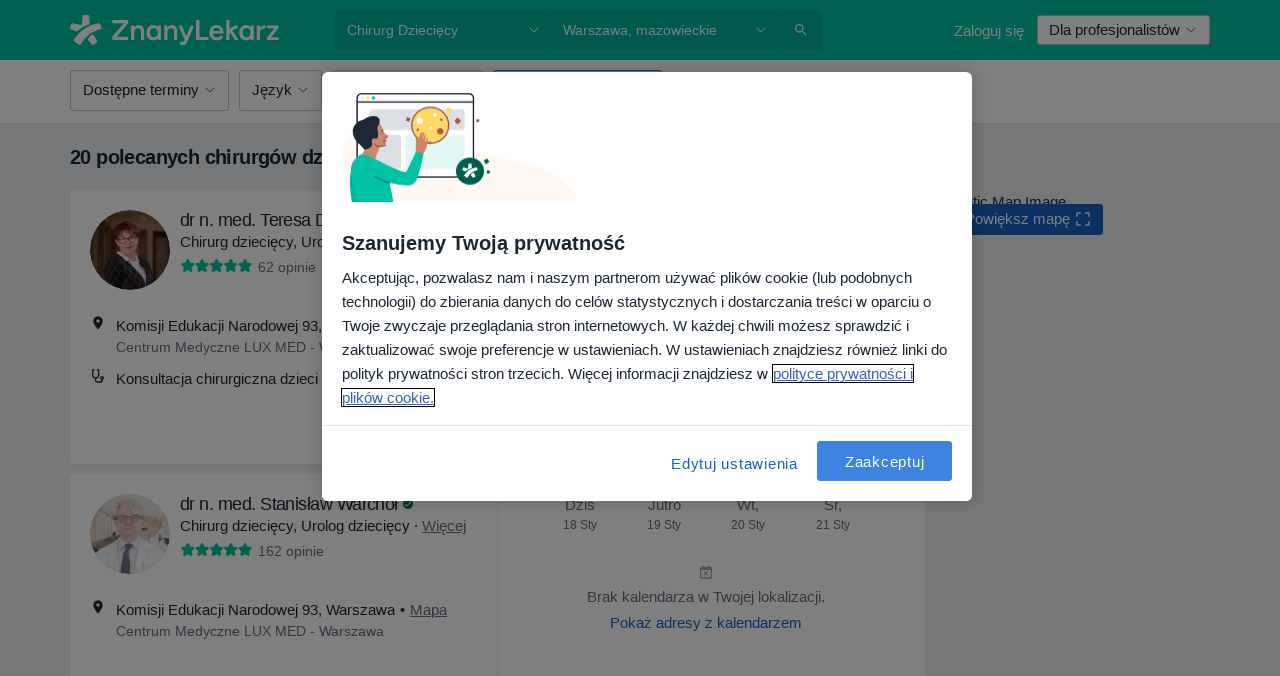

--- FILE ---
content_type: text/html; charset=UTF-8
request_url: https://www.znanylekarz.pl/chirurg-dzieciecy/warszawa/lux-med
body_size: 62167
content:

<!DOCTYPE html>
<html lang="pl" region="pl" class="spaces-height-tweak">
<head>
<!--
--------------------------------
We are looking for outstanding talent! Since you are interested in our code, maybe you are also interested in becoming part of our team.
We look forward to seeing you: https://docplanner.tech/careers
--------------------------------
-->
	
			<link rel="preconnect" href="//cookie-cdn.cookiepro.com"/>
		<link rel="preconnect" href="//platform.docplanner.com/"/>
		
		
		<link rel="preconnect" href="//s3-eu-west-1.amazonaws.com"/>
		<link rel="preconnect" href="//www.googletagmanager.com"/>
		<link rel="preconnect" href="//www.google-analytics.com"/>
		
							<script type='text/javascript'>
	window.VWO = window.VWO || [];

	window.VWO.init = window.VWO.init || function (state) {
		window.VWO.consentState = state;
	};

	const decodedCookie = decodeURIComponent(document.cookie);

	if (decodedCookie.includes('C0002:1') && (decodedCookie.includes('vwo_consent=2') || decodedCookie.includes('vwo_consent=3'))) {
		window.VWO.init(1);
	}

	function handleVWOConsent(detail) {
		if (detail.includes('C0002')) {
			window.VWO.init(1)
		}else {
			window.VWO.init(3)
		}
	}
</script>
			
			<link rel="preconnect" href="https://dev.visualwebsiteoptimizer.com" />
			<script type='text/javascript' id='vwoCode'>
				window._vwo_code || (function() {
					var account_id=772888,
						version=2.0,
						settings_tolerance=2000,
						hide_element='body',
						hide_element_style = 'opacity:0 !important;filter:alpha(opacity=0) !important;background:none !important',
						/* DO NOT EDIT BELOW THIS LINE */
						f=false,w=window,d=document,v=d.querySelector('#vwoCode'),cK='_vwo_'+account_id+'_settings',cc={};try{var c=JSON.parse(localStorage.getItem('_vwo_'+account_id+'_config'));cc=c&&typeof c==='object'?c:{}}catch(e){}var stT=cc.stT==='session'?w.sessionStorage:w.localStorage;code={use_existing_jquery:function(){return typeof use_existing_jquery!=='undefined'?use_existing_jquery:undefined},library_tolerance:function(){return typeof library_tolerance!=='undefined'?library_tolerance:undefined},settings_tolerance:function(){return cc.sT||settings_tolerance},hide_element_style:function(){return'{'+(cc.hES||hide_element_style)+'}'},hide_element:function(){return typeof cc.hE==='string'?cc.hE:hide_element},getVersion:function(){return version},finish:function(){if(!f){f=true;var e=d.getElementById('_vis_opt_path_hides');if(e)e.parentNode.removeChild(e)}},finished:function(){return f},load:function(e){var t=this.getSettings(),n=d.createElement('script'),i=this;if(t){n.textContent=t;d.getElementsByTagName('head')[0].appendChild(n);if(!w.VWO||VWO.caE){stT.removeItem(cK);i.load(e)}}else{n.fetchPriority='high';n.src=e;n.type='text/javascript';n.onerror=function(){_vwo_code.finish()};d.getElementsByTagName('head')[0].appendChild(n)}},getSettings:function(){try{var e=stT.getItem(cK);if(!e){return}e=JSON.parse(e);if(Date.now()>e.e){stT.removeItem(cK);return}return e.s}catch(e){return}},init:function(){if(d.URL.indexOf('__vwo_disable__')>-1)return;var e=this.settings_tolerance();w._vwo_settings_timer=setTimeout(function(){_vwo_code.finish();stT.removeItem(cK)},e);var t=d.currentScript,n=d.createElement('style'),i=this.hide_element(),r=t&&!t.async&&i?i+this.hide_element_style():'',c=d.getElementsByTagName('head')[0];n.setAttribute('id','_vis_opt_path_hides');v&&n.setAttribute('nonce',v.nonce);n.setAttribute('type','text/css');if(n.styleSheet)n.styleSheet.cssText=r;else n.appendChild(d.createTextNode(r));c.appendChild(n);this.load('https://dev.visualwebsiteoptimizer.com/j.php?a='+account_id+'&u='+encodeURIComponent(d.URL)+'&vn='+version)}};w._vwo_code=code;code.init();})();
			</script>
			
	
						<link rel="preload" href="//platform.docplanner.com/css/jade-dpuikitv3-ccf4255a.css" as="style"/>
					<link rel="preload" href="//platform.docplanner.com/css/jade-search-9dc41cc5.css" as="style"/>
		
									<link rel="preload" href="//platform.docplanner.com/js/goro-basic-30511e08.js" as="script"/>
					
						<link rel="preload" href="//www.googletagmanager.com/gtm.js?id=GTM-PZ83PG" as="script"/>
			<link rel="preload" href="//www.google-analytics.com/analytics.js" as="script"/>
			
	<meta charset="utf-8"/>
	<title>20 polecanych chirurgów dziecięcych w Warszawie z LUX MED | ZnanyLekarz.pl</title>

			
	  <script
    src="//cookie-cdn.cookiepro.com/consent/52a1b17d-e5d5-4852-b793-ba27a4656b5d/otSDKStub.js?v=202211201558"
    data-id="onetrust-script"
    data-language="pl"
    type="text/javascript"
    charset="UTF-8"
    data-domain-script="52a1b17d-e5d5-4852-b793-ba27a4656b5d"
  ></script>

<script type="text/javascript">
  function OptanonWrapper() {
	  	  window.OneTrust.OnConsentChanged(({ detail }) => {
		  if (typeof handleVWOConsent !== "undefined" && typeof handleVWOConsent == "function") {
			  handleVWOConsent(detail)
		  }
	  });
	    }
</script>
	
	<link rel="search" type="application/opensearchdescription+xml" title="www.znanylekarz.pl" href="https://www.znanylekarz.pl/opensearch">

			<meta name="description" content="Szukasz najlepszego dla siebie chirurga dziecięcego w Warszawie akceptującego ubezpieczyciela LUX MED? Sprawdź opinie pacjentów, ceny, usługi i bezpłatnie umów się na wizytę!"/>
	<meta name="robots" content="index,follow"/>
	<meta property="fb:page_id" content="122601654502559"/>
	
		
				<link rel="canonical" href="https://www.znanylekarz.pl/chirurg-dzieciecy/warszawa/lux-med"/>
	
				
<meta property="og:image" content="//platform.docplanner.com/img/pl/open-graph/og-v0.png?583464880" />
	
					
<script type="text/javascript">
	var ZLApp = {
		'APICredentials': {},

		'AppConfig': {},
		'Roles' : {
      'IS_CALL_CENTER_AGENT': false,
			'IS_ZLWORKER' : false,
			'IS_CUSTOMER_CARE' : false,
			'IS_DOCTOR': false,
			'IS_FACILITY': false		},

		'Routes' : {},

		'Storage' : {
			session: sessionStorage,
			local: localStorage
		},

		'Modules': {
			CalendarEditionPage : function() {},
			AlgoliaIndexes : {},
			MapsLoader : {}
		},

		'Experiments': {},

		'pushGAEvent': function(options) {
			$(document).ready(function() {
				// Universal Google Analytics Events

				var layerData = $.extend({
					'event': 'gaTriggerEvent',
					'gaEventCategory': options[0],
					'gaEventAction': options[1],
					'gaEventLabel': options[2],
					'gaEventInteraction': options[4]
				}, options[5]);

				dataLayer.push(layerData);
			});
		},
    'pushHSEvent': function(eventValue) {
		  if (window._hsq && _hsq.push) {
				_hsq.push(["trackEvent", eventValue]);
			}
		},
		"Routing" : {
			"generate" : function(name, object) {
				return ZLApp.NativeRouting.generate(name, object);
			}
		},
		'setStorage': function(type, key, value) {
			try {
				var storage = this.Storage[type];

				storage.setItem( key, JSON.stringify(value) );

				return true;
			} catch (exception) {
				return false;
			}
		},
		'getStorage': function(type, key) {
			try {
				var storage = this.Storage[type];

				if (storage && storage.getItem(key) !== undefined && storage.hasOwnProperty(key) === true) {
					return JSON.parse(storage.getItem(key));
				} else {
					return undefined;
				}
			} catch (exception) {
				return undefined;
			}
		},
		'clearStorage': function(type, key) {
			try {
				var storage = this.Storage[type];
				storage.removeItem( key );
				return true;
			} catch (exception) {
				return false;
			}
		},
	};

	// Object container for old stuff
	window.ZL = {};
</script>


<script type="text/javascript">
	ZLApp.CrmConfig = {
		DEFAULT_CURRENCY_CODE: 'PLN',
		DEFAULT_VAT_RATE: 23,
		WITH_ZEROS: false,
		PRICE_TYPE: 'net',
		WEBSOCKET_DOMAIN: 'ws.znanylekarz.pl',
		WEBSOCKET_TOKEN: '2c595f7e-ef38-492e-b088-73e553cf86dd',
	};
</script>




<script>
	ZLApp.Const = {
		'AJAX_ROOT_ROUTE': 'www.znanylekarz.pl',
		'ALGOLIA_API_KEY': '189da7b805744e97ef09dea8dbe7e35f',
		'ALGOLIA_APP_ID': 'docplanner',
		'ALGOLIA_PREFIX': '',
		'ALGOLIA_SUFFIX': '',
		'TESTING_NAME': '',
		'BASE_DOMAIN': 'znanylekarz.pl',
		'BOOKING_APP_BOOK_VISIT': 'umow-wizyte',
		'BOOKING_APP_BOOK_VISIT_SLOTS': 'wybierz-wizyte',
		'BOOKING_SOURCE_ENABLED': true,
		'BREAKPOINTS': {
			'SCREEN_LG_MIN': 1200,
			'SCREEN_MD_MAX': 1199,
			'SCREEN_MD_MIN': 992,
			'SCREEN_SM_MAX': 991,
			'SCREEN_SM_MIN': 768,
			'SCREEN_XS_MAX': 767,
		},
		'RECAPTCHA_SITE_KEY': '6LdoFUseAAAAAEZyELW_Eg38q3kL1A8OaDPwQa5o',
		'COVID_TEST_ID': '185',
		'FLU_VACCINATION_ID': '',
		'CURRENCY': '0 - 0 zł',
		'CURRENT_COUNTRY_NAME': 'Polska',
		'CURRENT_COUNTRY_PHONE_PREFIX': '+48',
		'CURRENT_ROUTE': 'route_search_filter_specialization_city_insurance_provider',
		'DOCTOR_REGISTRATION_WITHOUT_VERIFICATION': true,
		'DOMAIN': 'www.znanylekarz.pl',
		'DWH_STATISTICS_URL': 'https://dwh-statistics.znanylekarz.pl',
		'EVENT_TRACKER_URL': 'https://event-tracker.docplanner.com',
		'FACEBOOK_FANPAGE_URL': 'https://www.facebook.com/ZnanyLekarz',
		'FACEBOOK_LOCALE': 'pl_PL',
		'FACILITY_URL': 'https://www.znanylekarz.pl/placowki/__urlname__',
		'FIRST_SOCIAL_LOGIN':  false ,
		'GEOCODER_DOMAIN': 'geocoder.znanylekarz.pl',
		'GOOGLE_API_KEY': 'AIzaSyAPEkgzgNuQ7h-PLlGo4YqglJ0Ht9RIiPk',
		'GOOGLE_APP_ID': '965288796332-0h7v07k49r7ggo08nggbg2sdop6eop7d.apps.googleusercontent.com',
		'GOOGLE_ONE_TAP_REDIRECT_URL': 'https://www.znanylekarz.pl/social-connect/pl_sso?_redirect=https%3A//www.znanylekarz.pl/chirurg-dzieciecy/warszawa/lux-med',
		'HAS_UNIFIED_NAVIGATION': false,
		'HUBSPOT_ECOMMERCE_CONTACT': '07420eff-a356-467c-a0b1-a89894bba8a1',
		'HUBSPOT_ID': '442271',
		'ISO_LOCALE': 'pl',
		'IS_LOGGED': false,
		'IS_LOGGED_DOCTOR': false,
		'IS_LOGGED_FACILITY_MANAGER': false,
		'IS_PATIENT_APP': false,
		'IS_PHONE': false,
		'IS_STAGING': false,
		'LANGUAGE_CODE': 'pl_PL',
		'LOADER_IMAGE': '<p class="loader"><img src="//platform.docplanner.com/img/general/user-interface/loader-ready-white.gif?1799301098" alt=""/></p>',
		'LOADER_URL': "//platform.docplanner.com/img/general/user-interface/loader-ready-white.gif?1799301098",
		'LOCALE': 'pl',
		'MARKETING_CONSENT_IS_INFO': false,
		'MARKETING_CONSENT_PRECHECKED': true,
		'FACILITY_MARKETING_CONSENT_PRECHECKED': true,
		'MIN_QUESTION_CHARACTERS': 50,
		'PAGE_TYPE': '/search_results_visits_new',
		'PATIENT_APP_VERSION': '',
		'PATIENT_REQUEST_BASE_URL': 'https://patient-request.znanylekarz.pl',
		'PLATFORM_LINK': '//platform.docplanner.com/',
		'POST_CODE_MASK': '99-999',
		'PROTOCOL': 'https',
		'REFERER': '',
		'SAAS_BASE_DOMAIN': 'docplanner.znanylekarz.pl',
		'SAAS_MANAGEMENT_WIDGET_DOMAIN': 'booking-management.znanylekarz.pl',
		'SEARCH_PATH': "https:\/\/www.znanylekarz.pl\/szukaj",
		'SITE_LANG': 'pl',
		'SITE_NAME': 'ZnanyLekarz',
		'SSO_DOMAIN': 'l.znanylekarz.pl',
		'SSO_SOCIAL_CONNECT': 'https://www.znanylekarz.pl/social-connect/pl_sso?_redirect=',
		'SSO_SOCIAL_CONNECT_REDIRECT_URL': 'https://www.znanylekarz.pl/social-connect/pl_sso?_redirect=https%3A//www.znanylekarz.pl/chirurg-dzieciecy/warszawa/lux-med',
		'TERMS_URL': 'https://www.znanylekarz.pl/regulamin',
		'TIMEZONE': '+01:00',
		'UPPERCASE_RATIO_ON_OPINIONS': 50,
		'USER_ID': null,
		'VISIT_URL': '',
		'WIDGETS_APP_URL': 'widgets.znanylekarz.pl',
		'SEARCH_APP_URL': 'https://search.znanylekarz.pl',
		'PSYCHOTHERAPIST_SPECIALIZATION_ID': 152,
		'PSYCHOLOGY_SPECIALIZATION_ID': 93,
		'DOCTOR_CALENDAR_WIDGET_WITH_FILTERS_ENABLED': false,
		'USE_FULL_LIST_OF_INSURANCES_IN_CALENDAR_WIDGET': false,
	};

	ZLApp.isRoute = function(route) {
		if (Array.isArray(route)) {
			return route.indexOf(this.Const.CURRENT_ROUTE) > -1;
		}

		return this.Const.CURRENT_ROUTE === route;
	};
</script>


																																																																																																																																																																																																																					
<script>
	ZLApp.Gate = {"GATE_ADDRESS_EDITION_CUSTOM_REFUND_POLICY":true,"GATE_ADDRESS_ONLINE_CONSULTATION":true,"GATE_ADMIN_CHAT_GDPR":true,"GATE_BOOKING_INSURANCE":false,"GATE_BOOKING_DIRECT_INSURANCE":false,"GATE_SHOW_DISABLED_FACILITY_WIDGET":false,"GATE_AGENDA_NON_DOCTORS_FRONTEND_TEST":false,"GATE_CALENDAR_NOTIFICATION_FIND_OTHER_DOCTOR":true,"GATE_CHECK_YOUR_INSURANCE":false,"GATE_CONTEXTUAL_SEARCH_AT_HOMEPAGE":true,"GATE_COOKIE_CONSENT":true,"GATE_COVID_TEST_SEARCH":false,"GATE_FLU_VACCINATION_SEARCH":false,"GATE_CRM_ECOMMERCE_BLACK_FRIDAY":false,"GATE_CRM_ECOMMERCE_BOLETO":false,"GATE_CRM_ECOMMERCE_IBAN":false,"GATE_CRM_ECOMMERCE_IYZICO_ONE_TIME":false,"GATE_CRM_ECOMMERCE_PAYMENTS_TESTIMONIALS":false,"GATE_CRM_ECOMMERCE_PIX":false,"GATE_CRM_ECOMMERCE_PSE":false,"GATE_CRM_ECOMMERCE_SERVIPAG":false,"GATE_CRM_ECOMMERCE_SHOW_CPL_PRICING_DETAILS":true,"GATE_CRM_ECOMMERCE_WEBSITE":false,"GATE_CRM_ECOMMERCE_WEB_PAY":false,"GATE_CRM_ECOMMERCE_HIDE_PACKAGING_LANDING_CONTACT_FORM":false,"GATE_CRM_ECOMMERCE_TERMS_DETAILS":false,"GATE_CRM_IYZICO":false,"GATE_CRM_PAYU":true,"GATE_CRM_USE_SCA_AUTHENTICATION_FLOW":true,"GATE_CRM_USE_SCA_AUTHENTICATION_FLOW_SELECTIVE_BINS":false,"GATE_CRM_REFERRAL_PROGRAM_URL_REDESIGN":false,"GATE_DIRECT_INSURANCES":false,"GATE_DOCTOR_CALENDAR_FILTERS":true,"GATE_DOCTOR_LICENSE_NUMBER":true,"GATE_DOCTOR_PROFILE_TOP_BANNER_TOUCHPOINT":true,"GATE_DOCTOR_REGISTRATION_EMAIL_CONFIRMATION":false,"GATE_DOCTOR_STATISTICS_VIDEO":true,"GATE_OPENING_HOURS":false,"GATE_ECOMMERCE_PREMIUM_LANDING_MODAL":false,"GATE_ECOMMERCE_PREMIUM_LANDING_MODAL_MARKETING":false,"GATE_ECOMMERCE_PRICING_WEBSITE_ON_DEFAULT":false,"GATE_ECOMMERCE_WEBSITE_TOGGLE_ADDITIONAL_TEXT":true,"GATE_ECOMMERCE_THANK_YOU_PAGE_NEW_ONBOARDING_WIZARD":false,"GATE_ECOMMERCE_UNPAID_INVOICES_MODAL":true,"GATE_PRELOAD_GTM":true,"GATE_ENABLE_LICENSE_NUMBER_VERIFICATION":false,"GATE_FACILITY_CALENDAR_SERVICE_STEP":true,"GATE_FACILITY_CALENDAR_SORT_BY_NAME":false,"GATE_FACILITY_PROFILE_TOP_BANNER_TOUCHPOINT":true,"GATE_FACILITY_REGISTRATION":true,"GATE_FACILITY_REGISTRATION_EMAIL_CONFIRMATION":true,"GATE_FACILITY_SERVICES_TABLE":true,"GATE_REFACTORED_FACILITY_ITEM_ABOUT":false,"GATE_FIND_ANOTHER_SPECIALIST_WHEN_NO_AVAILABILITY":false,"GATE_GDPR_MARKETING_CONSENT_MANDATORY":false,"GATE_GDPR_REGISTRATION_INFORMATION":false,"GATE_GENERAL_MARKETING_AGREEMENT":false,"GATE_GOOGLE_ONE_TAP_LOGIN":false,"GATE_HIDE_NEARBY_DOCTORS_ON_NON_COMMERCIAL_PROFILE":false,"GATE_HIDE_PRICES_FOR_PATIENTS_WITH_INSURANCE":false,"GATE_HOMEPAGE_PATIENT_APP_BANNER":true,"GATE_HUBSPOT":true,"GATE_INSURANCE_PLANS":false,"GATE_LOCATION_DETAILS":true,"GATE_MODERATION_DOCTOR_ITEM_REQUIRED":false,"GATE_MODERATION_DOCTOR_ITEM_SPECIALIZATION":false,"GATE_MODERATION_DOCTOR_SPECIALIZATION":true,"GATE_MODERATION_EDIT_OPINION_BY_MODERATOR":true,"GATE_MODERATION_OPINION_TRUST_SCORE_DISPLAY":true,"GATE_MODERATION_AUTOMODERATOR_PARAMS_BUTTON_DISPLAY":true,"GATE_MODERATION_PANEL_DOCTOR_NEW_BY_SELF":false,"GATE_MODERATION_SPECIALIZATION_DOCUMENT_VERIFICATION":true,"GATE_NEW_SEARCH_DISTRICT_FILTERS":false,"GATE_NEW_SEARCH_FORCE_DOCTORS_ON_LANDING_PAGES":false,"GATE_NEW_SEARCH_ONLINE_CONSULTATION_BANNER":true,"GATE_NEW_SEARCH_PATIENT_APP_BANNER":true,"GATE_ONLINE_CONSULTATION_CALENDAR_PAYMENT_TIP":true,"GATE_ONLINE_LANDING_REAL_TESTIMONIALS":true,"GATE_OPINIONS_NEW_FLOW_SAMPLE_OPINIONS":false,"GATE_OPINIONS_NEW_FLOW_REQUIRE_LOGIN_JUST_BEFORE_SUBMIT":false,"GATE_OPINION_SIGNATURE_HIDE":false,"GATE_OPINION_SORTING_SHOW":false,"GATE_PB_DECIMAL_PART_IN_PRICES":true,"GATE_ENABLE_ALL_PATIENT_APP_BANNER":true,"GATE_ENABLE_BROWSER_CHAT_PATIENT_APP_BANNER":true,"GATE_QA_PATIENT_APP_BANNER":true,"GATE_USE_NEW_MESSENGER_APP":true,"GATE_CHAT_ENABLE_NEW_ON_LOAD_BANNER":true,"GATE_CHAT_ENABLE_NEW_ON_LOAD_CONFIRMATION_BANNER":true,"GATE_DEEPLINK_SEND_DIRECT_REGISTRATION_TRACKING":true,"GATE_DLP_VWO_EXPERIMENT_ENABLED":false,"GATE_ENABLE_DLP_SURVEY":false,"GATE_Q_AND_A":true,"GATE_Q_AND_A_ALLOW_PRIVATE_QUESTIONS":false,"GATE_Q_AND_A_ANSWER_MODERATION":false,"GATE_Q_AND_A_PRIVATE_QUESTIONS_PANEL_VUE":false,"GATE_RECURRING_CREDIT_CARD_PAYMENT":true,"GATE_SAVE_DOCTOR_PROFILE":true,"GATE_SAVE_DOCTOR_PROFILE_NON_LOGGED":true,"GATE_SENTRY_JS":true,"GATE_DATADOG_RUM_JS":true,"GATE_SENTRY_PERFORMANCE_TRACING":true,"GATE_SEO_ENABLE_NEW_DOCTOR_HOMEPAGE_SECTION":true,"GATE_SHOW_ADDRESS_FACILITY_WARNING":true,"GATE_SHOW_DOCTOR_PROFILE_EDITION_DESCRIPTION":true,"GATE_HIDE_REQUEST_SERVICES":true,"GATE_SHOW_GDPR_CHECKBOX":false,"GATE_SHOW_PHONE_ON_NON_COMMERCIAL_DOCTORS":false,"GATE_SLOT_RELEASED":true,"GATE_STRONG_PASSWORD_VALIDATOR":true,"GATE_TIMEZONE_ONLINE_CONSULTATION":false,"GATE_TURKISH_LAW_COMPLIANCE":false,"GATE_USER_REGISTRATION_EMAIL_CONFIRMATION":true,"GATE_VUE_LOCATION_AUTOCOMPLETE_LOGS":false,"GATE_VUE_WIDGETS":true,"GATE_WEBSOCKETS":true,"GATE_MODERATION_SPECIALIZATION_DOCUMENT_VERIFICATION_SENT_EMAIL":true,"GATE_TEST_ACCOUNTS_DASHBOARD_FACILITY_ACCOUNTS_TOGGLE":true,"GATE_OPINION_ACTIVATION_AND_EMAIL_VERIFICATION_VIA_EMAIL":false,"GATE_RECAPTCHA_ENTERPRISE_OPINIONS_FLOW":true,"GATE_OPINIONS_REMOVE_OTHER_FROM_LOCATION_DROPDOWN":false,"GATE_ECOMMERCE_USE_IFRAME":false,"GATE_DOCTOR_REGISTRATION_MODERATION_PANEL":true,"GATE_CRM_FIRST_CLASS_ECOMMERCE_PROMOTION":false,"GATE_OPINIONS_FOR_FACILITIES":false,"GATE_UNSUBSCRIBE_SMS_FOOTER":true,"GATE_OPINIONS_FACILITY_DOCTOR_DROPDOWN":false,"GATE_OPINIONS_FACILITY_ADDRESSES_DROPDOWN":false,"GATE_PATIENT_REQUEST_BUTTON":false,"GATE_ENABLE_PATIENT_REQUEST_WEBVIEW":false,"GATE_USE_NEW_PATIENT_REQUEST_PAGE":false,"GATE_PATIENT_REQUEST_VERIFICATION_STEP":false,"GATE_DOCTOR_OUT_OF_OFFICE":false,"GATE_GET_DOCTOR_CERTIFICATE":true,"GATE_CRM_ECOMMERCE_PACKAGING_LANDING":true,"GATE_CRM_ECOMMERCE_PACKAGING_LANDING_HIDE_ICONS":false,"GATE_CRM_ECOMMERCE_CUSTOMER_SUPPORT_SECTION":true,"GATE_REQUEST_PROFILE_CHANGES_WITH_TEXT_BOX":false,"GATE_FETCH_CUSTOMER_DATA_BY_TAX_NUMBER":true,"GATE_ECOMMERCE_ACCEPT_COMPANY_GMB":true,"GATE_CRM_CUSTOMER_TAX_NUMBER_NOT_REQUIRED":false,"GATE_BULK_OBJECT_VERIFICATION":true,"GATE_USER_TOOL_V2":true,"GATE_BANNER_REDIRECT_TO_LISTING":true,"GATE_SHOULD_CHECK_BOOKABLE_SERVICES_ON_FACILITY_PROFILE":true,"GATE_SHOULD_CHECK_BOOKABLE_DOCTORS_ON_FACILITY_PROFILE":true,"GATE_NEW_SEARCH_HIDE_DOCTOR_SERVICES":false,"GATE_SHOW_PRICE_INCREASE_MODAL":false,"GATE_OPINIONS_ABUSE_REPORT_VIA_EMAIL_POSSIBLE":false,"GATE_TRUST_BANNER_CERTIFICATES_PL":true,"GATE_USE_TEST_COOKIEPRO":false,"GATE_CHAT_SEND_HEALTH_PROFILE_BUTTON":false,"GATE_DOCTOR_SPECIALIZATION_IN_PROGRESS":true,"GATE_PATIENT_APP_EVENT_INTERCEPTOR":true,"GATE_DP_SPACES_HEADER":true,"GATE_CRM_ECOMMERCE_PACKAGING_LANDING_FUTURE_PRICINGS":false,"GATE_DE_SEARCH_FILTER_SLOTS_BY_INSURANCE_PROVIDER":false,"GATE_ENABLE_EFR_DEEPLINK_PARAM":true,"GATE_ENABLE_UNLEASH_FOR_DLP":true,"GATE_ENABLE_UNLEASH_CACHING_FOR_DLP":false,"GATE_VISIBILITY_SPACE_PROMO_MATERIALS_PAGE":true,"GATE_FACILITY_PROFILE_PRICE_RANGES":true,"GATE_VISIBILITY_SPACE_FIRST_CLASS_PAGE":true,"GATE_FACILITY_PROFILE_GROUP_SERVICES_BY_DESCRIPTION":true,"GATE_OPINION_VERIFIED_BY_PAYMENT":true,"GATE_OPINION_MERGED_VERIFICATION_BADGES_FRONTEND":true,"GATE_NEW_DOCTOR_REGISTRATION_FLOW":true,"GATE_PRE_REGISTER_STEP":true,"GATE_DOCTOR_WELCOME_MODAL":true,"GATE_Q_AND_A_PATIENT_PANEL_SHOW_ALL":true,"GATE_SEARCH_MED24_BANNER":true,"GATE_DOCTOR_DASHBOARD":true,"GATE_NEW_SERVICES_SECTION_WITH_CUSTOM_NAMES":true,"GATE_SAAS_FOR_FREEMIUM":false,"GATE_FIRST_CLASS_LANDING_PAGE_MODALITIES":true,"GATE_CALENDAR_REQUEST_PHONE_NUMBER":true,"GATE_SHOW_ASK_FOR_CALENDAR_MODAL":true,"GATE_GOOGLE_ONE_TAP_LOGIN_MOVED_FROM_GTM":true,"GATE_SHOW_STATISTICS_ICON":true,"GATE_DOCTOR_DASHBOARD_CALENDAR_REQUESTS":true,"GATE_ENABLE_SAAS_INSURANCE_CONFIGURATION":false,"GATE_SHOW_NEAR_ME":true,"GATE_OOPS_WIDGET":true,"GATE_FACILITY_PROFILE_MERGE_SERVICES_FOR_MULTIPLE_SPECS":true,"GATE_CRM_SHOW_ECOMMERCE_SECURE_PAYMENT_TEXT":false,"GATE_DOCTOR_PROFILE_EDITION_GENDER_ALLOW_OTHER":true,"GATE_ENABLE_ADDITIONAL_ONLINE_RESULTS_EXPERIMENT":true,"GATE_ENABLE_RADIUS_SEARCH_RESULTS_EXTENSION":true,"GATE_CRM_SHOW_ECOMMERCE_NOA_TERMS_2":true,"GATE_PHARMACIES_SEARCH":false,"GATE_SEARCH_ASSISTANT_EXPERIMENT_AUTO_SHOW":false,"GATE_SEARCH_ASSISTANT_BANNER_EXPERIMENT":false,"GATE_SEARCH_ASSISTANT_EXPERIMENT_SA_FROM_AUTOCOMPLETE":false,"GATE_VISIBILITY_EXPERIMENT":false,"GATE_BOOKING_PUBLIC_INSURANCE_FLOW_FRONTEND":true,"GATE_SEARCH_INSURANCE_LISTINGS_FILTER_PROCESSING":false,"GATE_MARKETPLACE_PAYMENTS_BNPL_RESCHEDULES":false,"GATE_VISIBILITY_ADDRESS_EDITOR_VALIDATION_DOCTOR":true,"GATE_VISIBILITY_ADDRESS_EDITOR_VALIDATION_FACILITY":true,"GATE_DOCTOR_NEW_MODERATION_NEW_ENDPOINT":true,"GATE_PB_INSURANCES_AVAILABILITY_SEARCH":false,"GATE_VISIBILITY_SA_HIDE_LIVE_LOCATION_QUESTION":false,"GATE_PB_AB_TEST_AVAILABILITY_CALENDAR":true,"GATE_CRM_NOA_PROMO_BLACK_FRIDAY":false,"GATE_CRM_NOA_PROMO_BLACK_FRIDAY_PRICE_INFO":false,"GATE_DOCTOR_REGISTRATION_LICENSE_REQUIRED_BY_SPECIALIZATION":false,"GATE_SUPPORT_DOCUMENT_UPLOAD_WITH_LICENSE_NUMBER":true,"GATE_ADDRESS_EDITOR_STREET_NUMBER_NOT_MANDATORY":false,"GATE_VISIBILITY_FC_PAGE_BLACK_FRIDAY_PROMO":false,"GATE_KEEP_DOCTOR_LICENSE_NUMBER_HIDDEN_IN_PROFILE":false,"GATE_DOCTOR_REGISTRATION_LICENSE_NUMBER_PAGE":false,"GATE_DOCTOR_REGISTRATION_VALUE_PROPOSITION_ASIDE":true,"GATE_ADDRESS_EDITOR_ZIP_CODE_NOT_MANDATORY":false};

	ZLApp.isGranted = function(gate) {
		return this.Gate[gate];
	};
</script>


	<script>
		ZLApp.Lang = {
						"@Disease": "choroba",
			"@List": "lista",
			"@Map": "mapa",
			"abandoned_cart_button": "Potwierd\u017a termin",
			"abandoned_cart_description": "Aby um\u00f3wi\u0107 wizyt\u0119, doko\u0144cz proces rezerwacji.",
			"abandoned_cart_header": "Twoja wizyta nie zosta\u0142a jeszcze potwierdzona",
			"add": "Dodaj",
			"add_patient": "Dopisz pacjenta",
			"address": "Adres",
			"addresses_with_no_online_booking": "Adresy bez mo\u017cliwo\u015bci rezerwacji online (%{count})",
			"advance_schedule_calendar_address": "Adres",
			"agenda_visit_manage_cancel_visit_modal": "Twoja wizyta zosta\u0142a anulowana.",
			"agenda_visit_manage_confirm_visit_modal": "Dzi\u0119kujemy! Prosimy o punktualne przybycie.",
			"are_you_sure": "Jeste\u015b pewien?",
			"autocomplete_disease": "choroba",
			"autocomplete_loading": "Szukamy wynik\u00f3w",
			"autocomplete_search_empty": "Czego szukasz?",
			"autocomplete_search_prefix": "Wyszukaj",
			"autocomplete_specialization": "Specjalizacja",
			"booking_sms_conf_after_resend_hint": "Wys\u0142ali\u015bmy SMS ponownie! Tym razem powinien doj\u015b\u0107 szybciej ni\u017c w 2 minuty. ",
			"brand_doctors": "lekarzy",
			"calendar_placeholder_title": "Umawianie na ZnanyLekarz",
			"call": "Zadzwo\u0144",
			"cancel": "Anuluj",
			"changes_sent_to_moderation": "Zmiana zosta\u0142a wys\u0142ana do moderacji. Tre\u015b\u0107 nie b\u0119dzie widoczna na profilu do momentu akceptacji przez moderatora.",
			"chat_error_message": "Spr\u00f3buj od\u015bwierzy\u0107 stron\u0119 aby zobaczy\u0107 najnowsze wiadomo\u015bci.",
			"check_other_calendars": "Poka\u017c adresy z kalendarzem",
			"clinics_autocomplete": "Centrum medyczne",
			"close": "Zamknij",
			"comment_should_not_capitalize": "Komentarz nie powinien by\u0107 pisany wielkimi literami",
			"comment_to_short": "Opinia musi mie\u0107 przynajmniej %minCharacters% znak\u00f3w, aktualnie ma %currentCount%.",
			"common_refresh": "Od\u015bwie\u017c",
			"components.question.doctor.book": "Um\u00f3w wizyt\u0119",
			"confirm_when_slot_remove": "Na pewno chcesz usun\u0105\u0107 te terminy?",
			"congratulations_reminders_set": "Gratulujemy, ustawiono przypomnienie.",
			"currency_suffix": "%{currency_code} z\u0142",
			"disable": "wy\u0142\u0105cz",
			"doctor_all_addresses": "Adresy (%{count})",
			"doctor_all_addresses_one": "Adres",
			"doctor_autocomplete": "Specjalista",
			"doctor_edition_facility_type_header": "Rodzaj adresu",
			"doctor_edition_online_office_name": "Nazwa gabinetu online",
			"doctor_opinions_show_opinions": "Poka\u017c opinie",
			"doctor_profile_add_opinion": "Dodaj opini\u0119",
			"doctor_service": "Us\u0142uga",
			"doctor_verificated_successfully": "Ten lekarz potwierdzi\u0142 wiarygodno\u015b\u0107 danych na swoim profilu",
			"doctor_with_calendar": "Brak wizyt",
			"edit": "edytuj",
			"edit_visit_patient": "Edytuj pacjenta",
			"enable": "w\u0142\u0105cz",
			"errorTryLater": "Wyst\u0105pi\u0142 b\u0142\u0105d. Spr\u00f3buj jeszcze raz.",
			"error_while_uploading_photos": "Nasz serwer ma problem z przetworzeniem Twoich zdj\u0119\u0107. Spr\u00f3buj zmniejszy\u0107 ich rozmiary lub dodawa\u0107 je pojedynczo.",
			"expand_map": "Powi\u0119ksz map\u0119",
			"facility": "Plac\u00f3wka",
			"facility_listing_context_alert": "Zmiana specjalizacji, adresu b\u0105d\u017a wyb\u00f3r konkretnego lekarza mo\u017ce spowodowa\u0107, \u017ce wy\u015bwietlane terminy nie b\u0119d\u0105 spe\u0142nia\u0107 wybranych wcze\u015bniej kryteri\u00f3w (us\u0142uga czy ubezpieczenie).",
			"facility_name_plaxeholder": "np. Specjalistyczny Gabinet Diagnostyki Ginekologiczno - Po\u0142o\u017cniczej",
			"fieldNotEmpty": "To pole nie mo\u017ce by\u0107 puste",
			"filter_info_box": "U\u017cyj filtr\u00f3w aby otrzyma\u0107 wyniki bardziej dostosowane do Twoich potrzeb.",
			"finish": "Zako\u0144cz",
			"forward": "Dalej",
			"from": "Od",
			"generic-book-appointment": "Um\u00f3w wizyt\u0119",
			"google_calendar_cancel_sync_text": "Czy na pewno chcesz anulowa\u0107 synchronizacj\u0119?",
			"import_address_name": "Nazwa gabinetu",
			"incorrect_date": "Nieprawid\u0142owa data!",
			"insurance_box_title": "Szukasz lekarza z konkretnym planem ubezpieczeniowym? Sprawd\u017a poni\u017csze opcje",
			"internal_number_warning": "Po rozpocz\u0119ciu po\u0142\u0105czenia wprowad\u017a numer wewn\u0119trzny:",
			"less": "mniej",
			"license_verification_doctor_profile_modal_body": "Perfil sob verifica\u00e7\u00e3o da Doctoralia. As informa\u00e7\u00f5es publicadas neste perfil foram geradas exclusivamente pelo usu\u00e1rio, e n\u00e3o foram apuradas ainda pela Doctoralia. At\u00e9 a verifica\u00e7\u00e3o deste perfil, sugerimos que confirme a veracidade junto ao conselho da especialidade correspondente, ex.: CFM, CFP, CFO.",
			"link_doctor_to_clinic.choose_clinic.placeholder": "Zacznij wpisywa\u0107, aby wyszuka\u0107 plac\u00f3wk\u0119",
			"link_doctor_to_clinic.choose_clinic.title": "Wybierz plac\u00f3wk\u0119, w kt\u00f3rej pracujesz",
			"loadingWait": "Trwa \u0142adowanie. Prosz\u0119 czeka\u0107...",
			"map": "mapa",
			"map_empty_state_CTA": "Przybli\u017c map\u0119 lub poruszaj si\u0119 po niej, by zobaczy\u0107 wi\u0119cej wynik\u00f3w",
			"map_empty_state_copy_generic": "Nie ma takich specjalist\u00f3w w okolicy",
			"map_empty_state_copy_spec": "Brak %dentists% w tej okolicy",
			"map_search": "Szukaj w tej okolicy",
			"map_test_modal_CTA": "Wr\u00f3c do listy specjalist\u00f3w",
			"map_test_modal_text": "Ju\u017c wkr\u00f3tce zostanie uruchomiona pe\u0142na wersja tej podstrony.",
			"map_test_modal_text_headline": "Strona w budowie.",
			"mobile_sign_as": "Podpisz si\u0119 jako",
			"mobile_specialization": "Specjalizacja",
			"mobile_visit_try_again": "Spr\u00f3buj ponownie",
			"more": "wi\u0119cej",
			"move_visit": "prze\u0142\u00f3\u017c wizyt\u0119",
			"no": "Nie",
			"no_calendar_in_your_location": "Brak kalendarza w Twojej lokalizacji.",
			"no_open_slots": "Brak wolnych termin\u00f3w",
			"no_results_for": "Nie znaleziono wynik\u00f3w wyszukiwania dla",
			"no_slots_facility_cta": "Poka\u017c profil",
			"no_slots_facility_info": "Brak dost\u0119pnych specjalist\u00f3w z wolnymi terminami w tym centrum medycznym.",
			"online_consultation_doc_card_label": "Oferuje konsultacje online",
			"pagination_next": "Nast\u0119pna",
			"pagination_previous": "Poprzednia",
			"panel_delete-me-modal_no": "Zatrzymaj konto",
			"panel_delete-me-modal_yes": "Usu\u0144 konto",
			"patient_visit_cancel_modal_confirm": "Czy na pewno chcesz odwo\u0142a\u0107 wizyt\u0119?",
			"patients_marketing_consent_modal_cta_no": "Nie, dzi\u0119kuj\u0119",
			"patients_marketing_consent_modal_cta_yes": "Tak, chc\u0119 dostawa\u0107 informacje od ZnanyLekarz",
			"patients_marketing_consent_modal_desc": "Otrzymuj informacje o naszych nowych funkcjonalno\u015bciach i us\u0142ugach. Dzi\u0119ki temu w pe\u0142ni wykorzystasz ZnanyLekarz, aby dba\u0107 o zdrowie swoje i bliskich.",
			"patients_marketing_consent_modal_legal_txt": "Aby m\u00f3c dzieli\u0107\u00a0si\u0119 z Tob\u0105 nowo\u015bciami na ZnanyLekarz, potrzebujemy Twojej zgody. Mo\u017cesz wycofa\u0107 j\u0105\u00a0w dowolnym momencie.",
			"patients_marketing_consent_modal_legal_txt_learn_more": "Dowiedz si\u0119 wi\u0119cej w naszej polityce prywatno\u015bci.",
			"patients_marketing_consent_modal_legal_txt_tooltip": "Potrzebujemy Twojej zgody, aby m\u00f3c zaoferowa\u0107 Ci najlepsze do\u015bwiadczenia w korzystaniu z naszego serwisu. Pami\u0119taj, \u017ce w ka\u017cdym momencie mo\u017cesz wycofa\u0107 zgod\u0119. <a href=\"https:\/\/www.znanylekarz.pl\/prywatnosc\">Dowiedz si\u0119 wi\u0119cej w naszej polityce prywatno\u015bci.<\/a>",
			"patients_marketing_consent_modal_title": "Nie przegap nowo\u015bci",
			"price_from": "Od %price%",
			"provide_visit_location": "Podaj miejsce wizyty",
			"qna_question_delete_confirm": "Czy na pewno chcesz usun\u0105\u0107 to pytanie?",
			"rate_error": "Aby doda\u0107 opini\u0119 musisz wybra\u0107 ocen\u0119.",
			"registration.facility.user_position.doctor": "Lekarz",
			"reminder_removed": "Przypomnienie zosta\u0142o usuni\u0119te",
			"remove_slot_error_message": "Usuni\u0119cie terminu nie powiod\u0142o si\u0119",
			"removing": "Usuwanie",
			"reset_filters": "Wyczy\u015b\u0107",
			"saving": "Zapisuj\u0119\u2026",
			"search_all_filters": "Wszystkie filtry",
			"search_calendar_missing": "Brak kalendarza",
			"search_doctors": "Szukaj lekarzy",
			"search_error_no_location": "Nie mo\u017cna ustali\u0107 lokalizacji u\u017cytkownika. ",
			"search_filter_calendar": "Umawianie na ZnanyLekarz",
			"search_filter_calendar_description": "Poka\u017c specjalist\u00f3w, do kt\u00f3rych mo\u017cesz um\u00f3wi\u0107 si\u0119\u00a0na portalu ZnanyLekarz",
			"search_filter_clinics": "Centrum medyczne",
			"search_filter_dates_per_date": "Termin wizyty",
			"search_filter_diseases": "Choroby",
			"search_filter_districts": "Dzielnice",
			"search_filter_doctors": "Lekarze",
			"search_filter_doctors_clinics": "Lekarze i centra medyczne",
			"search_filter_entity_type": "Rodzaj wynik\u00f3w",
			"search_filter_insurances": "Ubezpieczenia",
			"search_filter_kids_friendly": "Przyjmuje dzieci",
			"search_filter_kids_friendly_description": "Specjali\u015bci, kt\u00f3rzy przyjmuj\u0105 m\u0142odszych pacjent\u00f3w",
			"search_filter_payment_methods": "Metody p\u0142atno\u015bci",
			"search_filter_services": "Us\u0142ugi",
			"search_filter_specializations": "Specjalizacje",
			"search_in_doctors": "Znajd\u017a specjalist\u0119 \"%{QUERY}\"",
			"search_in_facilities": "Znajd\u017a centrum medyczne \"%{QUERY}\"",
			"search_see_profile": "Zobacz profil",
			"search_sort_by": "Sortowanie",
			"search_sorter": "Sortowanie",
			"search_sorter_availability": "Najwcze\u015bniejszy wolny termin",
			"search_sorter_factor_based": "Rekomendowani",
			"search_sorter_rating": "Najlepiej ocenieni",
			"search_sorter_recommended": "sugerowani",
			"search_whole_website": "Szukaj \"%phrase%\" w ca\u0142ym serwisie",
			"selectService": "Wybierz us\u0142ug\u0119",
			"selectSpecialization": "Wybierz specjalizacj\u0119",
			"select_choose": "---- wybierz ----",
			"selected": "Wybranych",
			"send_opinion": "Wy\u015blij opini\u0119",
			"services_and_prices_no_price": "Brak ceny",
			"set_visit_button": "Um\u00f3w wizyt\u0119",
			"show_all_cities": "Wszystkie miasta",
			"show_more": "zobacz wi\u0119cej",
			"show_phone": "Poka\u017c numer",
			"show_yesterday": "Poka\u017c wczorajszy dzie\u0144",
			"super_doctor_mail_CTA_see_all_opinions": "Zobacz wszystkie opinie",
			"terms_of_visits_addition": "Dodawanie termin\u00f3w wizyt",
			"toast_remove_slot_title": "Termin usuni\u0119ty!",
			"toast_undo_remove_slot_title": "Termin przywr\u00f3cony!",
			"unexpected_error": "Wyst\u0105pi\u0142 nieoczekiwany b\u0142\u0105d!",
			"unsaved_changes": "Wygl\u0105da na to, \u017ce wprowadzone przez Ciebie zmiany nie zosta\u0142y zapisane. Czy chcesz pozosta\u0107 na tej stronie, by m\u00f3c je zapisa\u0107?",
			"validation.email": "Podaj prawid\u0142owy adres e-mail",
			"validation.maxLength": "Ta warto\u015b\u0107 jest za d\u0142uga. Powinna mie\u0107 %{max} lub mniej znak\u00f3w.",
			"validation.minLength": "Ta warto\u015b\u0107 jest za kr\u00f3tka. Powinna mie\u0107 %{min} lub wi\u0119cej znak\u00f3w. ",
			"validation.required": "To pole jest wymagane",
			"validator_email": "Podaj prawid\u0142owy adres e-mail",
			"validator_required": "To pole jest wymagane",
			"visit_details_saving_progress": "Trwa zapisywanie...",
			"visit_details_visit_cancelled": "Wizyt\u0119 odwo\u0142ano",
			"visit_out_of_schedule": "Termin poza grafikiem",
			"visit_report_select_all": "Wybierz wszystko",
			"visit_select_date": "Wybierz termin wizyty",
			"wait_a_moment": "Poczekaj chwil\u0119...",
			"warning": "Uwaga",
			"we_are_checking_your_localization": "Szukamy Twojej lokalizacji...",
			"widget_default_specialist": "specjalista",
			"widget_show_reviews": "Poka\u017c opinie",
			"yes": "Tak",
			"you_have_x_custom_calendar_configs": "masz $amount tygodni ze zmienionym grafikiem",
			"you_need_characters": "Musisz napisa\u0107 jeszcze: %{currentCount} znak\u00f3w.",
			"your_account_demo_1": "Sprawd\u017a jak dzia\u0142a nowa lista wizyt",
			"your_account_demo_2": "Zamiast przewija\u0107 list\u0119 mo\u017cesz wybra\u0107 odpowiedni dzie\u0144 z kalendarza",
			"your_account_demo_3": "Jednym przyciskiem zapiszesz pacjenta na dowolny dost\u0119pny termin",
			"your_account_demo_4": "Mo\u017cesz wybra\u0107 list\u0119 dla jednego z adres\u00f3w",
			"your_account_demo_5": "Mo\u017cesz edytowa\u0107 wizyty wcze\u015bniej wpisane przez siebie",
			"your_account_demo_6": "Kliknij w pozycj\u0119 na li\u015bcie, \u017ceby zobaczy\u0107 szczeg\u00f3\u0142owe informacje",
	
			'all_specs': 'Wszystkie\u0020specjalizacje',
			'banner_promote_app_cta_2': 'Przejd\u017A\u0020do\u0020aplikacji',
			'banner_promote_app_text_1': 'Pobierz\u0020nasz\u0105\u0020aplikacj\u0119\u0020i\u0020odkryj\u0020przyjazn\u0105\u0020opiek\u0119\u0020medyczn\u0105.',
			'call_center_info_placeholder_transport': 'np.\u0020\u0022Wej\u015Bcie\u0020od\u0020ty\u0142u\u0020budynku,\u0020naprzeciwko\u0020centrum\u0020handlowego,\u0020mo\u017Cna\u0020dojecha\u0107\u0020tramwajem\u0020nr\u00202,\u00205,\u00207\u0022',
			'directions_parking': 'Wskaz\u00F3wki\u0020dojazdu\u0020i\u0020parking',
			'docplanner_payments_action_required': 'P\u0142atno\u015Bci\u0020\u002D\u0020wymagana\u0020aktualizacja\u0020konta',
			'docplanner_payments_action_required_tip1': 'Twoje\u0020konto\u0020wymaga\u0020aktualizacji.\u0020',
			'docplanner_payments_action_required_tip2': 'Przejd\u017A\u0020na\u0020stron\u0119\u0020naszego\u0020operatora\u0020p\u0142atno\u015Bci\u0020w\u0020celu\u0020uzupe\u0142nienia\u0020niezb\u0119dnych\u0020informacji.',
			'docplanner_payments_action_required_update_button': 'Zaktualizuj',
			'doctor_edition_remote_instructions_header': 'Szczeg\u00F3\u0142y\u0020dotycz\u0105ce\u0020po\u0142\u0105czenia',
			'doctor_edition_remote_instructions_placeholder': 'Wpisz\u0020instrukcje\u0020tutaj',
			'doctor_edition_remote_instructions_tip': 'Podane\u0020przez\u0020Ciebie\u0020informacje\u0020\u0028numer\u0020telefonu,\u0020email\u0029\u0020b\u0119d\u0105\u0020widoczne\u0020dla\u0020pacjent\u00F3w\u0020dopiero\u0020po\u0020um\u00F3wieniu\u0020wizyty.',
			'doctor_panel_address_details': 'Informacje,\u0020kt\u00F3re\u0020pacjent\u0020mo\u017Ce\u0020zobaczy\u0107\u0020po\u0020um\u00F3wieniu\u0020wizyty,\u0020a\u0020kt\u00F3re\u0020pomog\u0105\u0020mu\u0020dotrze\u0107\u0020do\u0020Twojego\u0020gabinetu,\u0020np.\u0020opis\u0020lokalizacji,\u0020wej\u015Bcia\u0020do\u0020budynku,\u0020dojazdu\u0020komunikacj\u0105\u0020miejsk\u0105\u0020lub\u0020samochodem.',
			'has_unpaid_invoices_btn': 'Wybierz\u0020metod\u0119\u0020p\u0142atno\u015Bci',
			'has_unpaid_invoices_content': 'Mo\u017Cesz\u0020zap\u0142aci\u0107\u0020online\u0020lub\u0020za\u0020po\u015Brednictwem\u0020przelewu\u0020bankowego.',
			'has_unpaid_invoices_title': 'Masz\u0020nieop\u0142acon\u0105\u0020faktur\u0119\u0020na\u0020swoim\u0020koncie.',
			'marketplace_account_rejected_account_apology_information': 'Przepraszamy\u0020za\u0020niedogodno\u015Bci\u0020i\u0020dzi\u0119kujemy\u0020za\u0020cierpliwo\u015B\u0107.',
			'marketplace_account_rejected_account_header': 'P\u0142atno\u015Bci\u0020\u002D\u0020Twoje\u0020konto\u0020zosta\u0142o\u0020tymczasowo\u0020zawieszone',
			'marketplace_account_rejected_account_header_description': 'Twoje\u0020konto\u0020zosta\u0142o\u0020tymczasowo\u0020zawieszone\u0020przez\u0020naszego\u0020operatora\u0020p\u0142atno\u015Bci.',
			'marketplace_account_rejected_account_work_in_progress': 'Pracujemy\u0020niestrudzenie,\u0020aby\u0020Twoje\u0020konto\u0020jak\u0020najszybciej\u0020by\u0142o\u0020w\u0020pe\u0142ni\u0020funkcjonalne.',
			'pricing-terms-modal-unilateral-changed-of-plan-title': 'Important\u003A\u0020unilateral\u0020contract\u0020change',
			'pricing-terms-modal-unilateral-changed-of-plan-descr': 'In\u0020order\u0020to\u0020keep\u0020providing\u0020you\u0020an\u0020ever\u002Dincreasing\u0020quality\u0020of\u0020our\u0020services,\u0020your\u0020current\u0020\u0022Premium\u0022\u0020subscription\u0020is\u0020being\u0020replaced\u0020with\u0020plans\u0020carefully\u0020calibrated\u0020to\u0020the\u0020real\u0020needs\u0020of\u0020each\u0020specialist.',
			'pricing-terms-modal-unilateral-changed-of-plan-cta': 'Read\u0020more',
			'address_editor_select_street_from_the_list': 'Wybierz\u0020ulic\u0119\u0020z\u0020listy',
			'address_editor_select_city_from_the_list': 'Wybierz\u0020miasto\u0020z\u0020listy',
			'address_editor_street_number_missing': 'Wybierz\u0020adres\u0020z\u0020numerem\u0020ulicy',
			'address_editor_invalid_street_address': 'Ten\u0020adres\u0020nie\u0020istnieje.\u0020Wybierz\u0020prawid\u0142owy\u0020adres\u0020z\u0020dost\u0119pnych\u0020opcji.',
			'month': {
				'0': 'stycznia',
				'1': 'lutego',
				'2': 'marca',
				'3': 'kwietnia',
				'4': 'maja',
				'5': 'czerwca',
				'6': 'lipca',
				'7': 'sierpnia',
				'8': 'wrze\u015Bnia',
				'9': 'pa\u017Adziernika',
				'10': 'listopada',
				'11': 'grudnia',
			},
			'monthShort': {
				'0': 'Sty',
				'1': 'Lut',
				'2': 'Mar',
				'3': 'Kwi',
				'4': 'Maj',
				'5': 'Cze',
				'6': 'Lip',
				'7': 'Sie',
				'8': 'Wrz',
				'9': 'Pa\u017A',
				'10': 'Lis',
				'11': 'Gru',
			},
			'month.0': 'stycznia',
			'month.1': 'lutego',
			'month.2': 'marca',
			'month.3': 'kwietnia',
			'month.4': 'maja',
			'month.5': 'czerwca',
			'month.6': 'lipca',
			'month.7': 'sierpnia',
			'month.8': 'wrze\u015Bnia',
			'month.9': 'pa\u017Adziernika',
			'month.10': 'listopada',
			'month.11': 'grudnia',
			'month_short.0': 'Sty',
			'month_short.1': 'Lut',
			'month_short.2': 'Mar',
			'month_short.3': 'Kwi',
			'month_short.4': 'Maj',
			'month_short.5': 'Cze',
			'month_short.6': 'Lip',
			'month_short.7': 'Sie',
			'month_short.8': 'Wrz',
			'month_short.9': 'Pa\u017A',
			'month_short.10': 'Lis',
			'month_short.11': 'Gru',
			'more': 'wi\u0119cej',
			'online_consultation_check_box': 'Konsultacja\u0020online',
			'search': 'Szukaj',
			'search_placeholder_specialization': 'specjalizacja,\u0020badanie\u0020lub\u0020nazwisko',
			'search_placeholder_where': 'miasto\u0020lub\u0020dzielnica',
			'search_placeholder_where_city': 'miasto\u0020lub\u0020dzielnica',
			'near_me': 'Blisko\u0020mnie',
			'statistics_video_pro_modal_body': 'Odkryj,\u0020jak\u0020mo\u017Cemy\u0020Ci\u0020pom\u00F3c\u0020osi\u0105gn\u0105\u0107\u0020wyniki,\u0020kt\u00F3rych\u0020oczekujesz.',
			'statistics_video_pro_modal_body_bold': 'Chcesz\u0020obejrze\u0107\u0020raport\u0020dotycz\u0105cy\u0020Twojego\u0020profilu\u0020na\u0020ZnanyLekarz\u003F',
			'statistics_video_pro_modal_cta': 'Dowiedz\u0020si\u0119\u0020wi\u0119cej',
			'statistics_video_pro_modal_cta_lead': 'Inni\u0020\u0025\u007Bspecialization_name\u007D\u0020uzyskuj\u0105\u0020najlepsze\u0020rezultaty\u0020z\u0020Pakietem\u0020Premium',
			'statistics_video_pro_modal_cta_lead_general': 'Inni\u0020specjali\u015Bci\u0020uzyskuj\u0105\u0020najlepsze\u0020rezultaty\u0020z\u0020Pakietem\u0020Premium',
			'statistics_video_pro_modal_header': 'Przygotowali\u015Bmy\u0020dla\u0020Ciebie\u0020specjalny\u0020film',
            'new': 'nowy',
		    'a11y_info_required_fields': '\u002A\u0020wymagane\u0020pola',
			'weekDay': {
				'0': 'Poniedzia\u0142ek',
				'1': 'Wtorek',
				'2': '\u015Aroda',
				'3': 'Czwartek',
				'4': 'Pi\u0105tek',
				'5': 'Sobota',
				'6': 'Niedziela',
			},
			'weekDayShort': {
				'0': 'Pon,',
				'1': 'Wt,',
				'2': '\u015Ar,',
				'3': 'Czw,',
				'4': 'Pt,',
				'5': 'Sob,',
				'6': 'Ndz,',
			},
			'weekday.0': 'poniedzia\u0142ek',
			'weekday.1': 'wtorek',
			'weekday.2': '\u015Broda',
			'weekday.3': 'czwartek',
			'weekday.4': 'pi\u0105tek',
			'weekday.5': 'sobota',
			'weekday.6': 'niedziela',
			'weekday_short.0': 'Pon,',
			'weekday_short.1': 'Wt,',
			'weekday_short.2': '\u015Ar,',
			'weekday_short.3': 'Czw,',
			'weekday_short.4': 'Pt,',
			'weekday_short.5': 'Sob,',
			'weekday_short.6': 'Ndz,',
		};
	</script>
	

	<script>
					ZLApp.APICredentials = {
	'ACCESS_TOKEN': 'NDc3MzdmNmEzYjM0NTgwNjU4MGViZGUwMTc2YWY4ODM0ZGYyYjk0ZmQ2NTEwNmYwNTU5MDdjNWQ4N2Q4ZDE4NQ',
	'ACCESS_TOKEN_EXPIRATION_TIME': '1768802115',
	'REFRESH_TOKEN': '',
	'REFRESH_TOKEN_EXPIRATION_TIME': '',
	'TOKEN_URL': 'https\u003A\/\/l.znanylekarz.pl\/oauth\/v2\/token'
};

			</script>

		

	<meta name="SKYPE_TOOLBAR" content="SKYPE_TOOLBAR_PARSER_COMPATIBLE"/>
	<meta name="viewport" content="width=device-width, initial-scale=1.0, maximum-scale=1.0, user-scalable=no"/>

	
<link rel="shortcut icon" type="image/png" data-lazyload-href="//platform.docplanner.com/img/general/icons/favicon.png?2266777747"/>

	<link rel="image_src" href="//platform.docplanner.com//img/pl/logo/logo-small-pl.png"/>

			
	
			<link href="//platform.docplanner.com/css/jade-dpuikitv3-ccf4255a.css" rel="stylesheet"/>
		
	
			<link href="//platform.docplanner.com/css/jade-search-9dc41cc5.css" rel="stylesheet"/>
		
				
	

	
				
			
						
<!-- Google Tag Manager -->
<script>
		var oneTrackingPageData = {
		'event': 'oneTrackingEvent',
		'params': {
			'category': 'generalData',
			'action': 'page_data',
			'properties': {
				'service_category_name': '',
				'service_category_id': '',
				'service_subcategory_name': '',
				'service_subcategory_id': '',
				'experiment_name': [],
			}
		}
	};

	var dataLayerContainer = {};

	dataLayerContainer['gtm-pageType'] = '/search_results_visits_new';
	dataLayerContainer['gtm-region'] = '';
	dataLayerContainer['gtm-district'] = '';
	dataLayerContainer['gtm-specialization'] = '';
	dataLayerContainer['gtm-specializationId'] = '';
	dataLayerContainer['gtm-fcategory'] = '';
	dataLayerContainer['gtm-city'] = '';
	dataLayerContainer['gtm-disease'] = '';
	dataLayerContainer['gtm-service'] = '';
	dataLayerContainer['gtm-isMetaIndex'] = '1';
	dataLayerContainer['gtm-isMetaFollow'] = '1';
	dataLayerContainer['gtm-redesignedNonCommercialProfile'] = '0';
	dataLayerContainer['gtm-redesignedCommercialProfile'] = '0';
	dataLayerContainer['gtm-country-code'] = 'pl';
	dataLayerContainer['gtm-doctorIsOnOwnProfile'] = '0';
	dataLayerContainer['gtm-is-webview'] = '0';

	
	
	
	
	
			dataLayerContainer['gtm-is-logged-in'] = '0';
	
	dataLayer = [oneTrackingPageData, dataLayerContainer];

	var isE2ETest = '' === '1';
	if (!isE2ETest) {
		(function(w,d,s,l,i){w[l]=w[l]||[];w[l].push({'gtm.start':
		  new Date().getTime(),event:'gtm.js'});var f=d.getElementsByTagName(s)[0],
		j=d.createElement(s),dl=l!='dataLayer'?'&l='+l:'';j.async=true;j.src=
		'//www.googletagmanager.com/gtm.js?id='+i+dl;f.parentNode.insertBefore(j,f);
		})(window,document,'script','dataLayer','GTM-PZ83PG');
	}
</script>
<!-- End Google Tag Manager -->
			
</head>
<body id="search-listing" class="search-listing" >
	
				<script nomodule>
  var alert = document.createElement('div');
  var icon = document.createElement('div');
  var message = document.createElement('div');

  alert.setAttribute('class', 'd-flex flex-row align-items-center py-1-5 pl-2 bg-white');
  icon.setAttribute('class', 'p-1 d-flex align-center justify-content-center');
  message.setAttribute('class', 'px-1-5 text-muted');
  icon.innerHTML = '<i aria-hidden="true" class="svg-icon svg-icon-warning svg-icon-size-32 svg-icon-color-danger" ><svg xmlns="http://www.w3.org/2000/svg" width="24" height="24" viewBox="0 0 24 24"><path d="M12 22c5.523 0 10-4.477 10-10S17.523 2 12 2 2 6.477 2 12s4.477 10 10 10ZM11 8a1 1 0 1 1 2 0v4a1 1 0 1 1-2 0V8Zm2.25 7.25a1.25 1.25 0 1 1-2.5 0 1.25 1.25 0 0 1 2.5 0Z"/></svg></i>';
  message.innerHTML = 'Niestety nasza strona nie działa w tej przeglądarce. Bezpłatnie <a href="https://www.znanylekarz.pl/aplikacja-pacjenta">pobierz naszą aplikację mobilną</a> lub <a href="https://browsehappy-com.translate.goog/?_x_tr_sl=en&_x_tr_tl=pl&_x_tr_hl=en&_x_tr_pto=wapp">spróbuj z nową przeglądarką</a>, aby korzystać ze wszystkich zalet ZnanyLekarz.';

  alert.appendChild(icon);
  alert.appendChild(message);

  document.body.insertBefore(alert, document.body.firstChild);
</script>
	
			    	
	
	
		<div class="wrapper">
			
									
	<div
		class=""
		data-banner-translations="{&quot;banner_promote_app_listing_nocalendar_test_title&quot;:&quot;Potrzebujesz specjalisty?&quot;,&quot;banner_promote_app_listing_nocalendar_test_text&quot;:&quot;Dbanie o zdrowie jest prostsze z aplikacj\u0105. Odkryj j\u0105 teraz!&quot;,&quot;banner_promote_app_listing_nocalendar_test_cta&quot;:&quot;Wypr\u00f3buj aplikacj\u0119&quot;,&quot;banner_promote_app_listing_nocalendar_test_cta2&quot;:&quot;Kontynuuj w przegl\u0105darce&quot;,&quot;banner_promote_app_listing_nocalendar_test_title2&quot;:&quot;Zadbaj o swoje zdrowie dzi\u0119ki aplikacji&quot;,&quot;banner_promote_app_listing_nocalendar_test_text2&quot;:&quot;Znajd\u017a specjalist\u00f3w w pobli\u017cu&quot;,&quot;banner_promote_app_listing_nocalendar_test_text3&quot;:&quot;Um\u00f3w wizyt\u0119, kiedy tylko jej potrzebujesz&quot;,&quot;banner_promote_app_listing_nocalendar_test_tcta3&quot;:&quot;Zainstaluj aplikacj\u0119&quot;,&quot;banner_promote_app_profile_nocalendar_test_title&quot;:&quot;Potrzebujesz specjalisty?&quot;,&quot;banner_promote_app_profile_nocalendar_test_text&quot;:&quot;Dbanie o zdrowie jest prostsze z aplikacj\u0105. Odkryj j\u0105 teraz!&quot;,&quot;banner_promote_app_profile_nocalendar_test_cta&quot;:&quot;Wypr\u00f3buj aplikacj\u0119&quot;,&quot;banner_promote_app_profile_nocalendar_test_cta2&quot;:&quot;Kontynuuj w przegl\u0105darce&quot;,&quot;banner_promote_app_profile_nocalendar_test_title2&quot;:&quot;\u0141atwe umawianie wizyt w aplikacji&quot;,&quot;banner_promote_app_profile_nocalendar_test_cta3&quot;:&quot;Otw\u00f3rz aplikacj\u0119&quot;,&quot;banner_promote_app_content_page_test_title&quot;:&quot;Martwi\u0105 ci\u0119 jakie\u015b dolegliwo\u015bci zdrowotne?&quot;,&quot;banner_promote_app_content_page_test_text&quot;:&quot;Pobierz aplikacj\u0119 i otrzymaj odpowiedzi bezpo\u015brednio od specjalisty&quot;,&quot;banner_promote_app_content_page_test_cta&quot;:&quot;Wypr\u00f3buj aplikacj\u0119&quot;,&quot;banner_promote_app_content_page_test_cta2&quot;:&quot;Kontynuuj w przegl\u0105darce&quot;,&quot;banner_promote_app_content_page_test_title2&quot;:&quot;Zadbaj o swoje zdrowie za pomoc\u0105 aplikacji&quot;,&quot;banner_promote_app_content_page_test_cta3&quot;:&quot;Otw\u00f3rz&quot;,&quot;banner_promote_app_content_booking_confirmation_V1&quot;:&quot;Dzie\u0144 dobry, oto szczeg\u00f3\u0142y wizyty. S\u0105 dost\u0119pne r\u00f3wnie\u017c w aplikacji, razem z przypomnieniami o wizycie.&quot;,&quot;banner_promote_app_content_booking_confirmation_cta_V1&quot;:&quot;Kontynuuj w aplikacji&quot;,&quot;banner_promote_app_content_booking_confirmation_V2&quot;:&quot;Dzie\u0144 dobry, dzi\u0119kuj\u0119\u00a0za um\u00f3wienie wizyty. &quot;,&quot;banner_promote_app_content_booking_confirmation_V3&quot;:&quot;\u015aled\u017a szczeg\u00f3\u0142y swoich wizyt&quot;,&quot;banner_promote_app_content_opinion_thank_you_page_title_V1&quot;:&quot;Wiadomo\u015b\u0107 od specjalisty&quot;,&quot;banner_promote_app_content_opinion_thank_you_page_V1&quot;:&quot;Dzie\u0144 dobry, dzi\u0119kuj\u0119 za podzielenie si\u0119 opini\u0105. Je\u015bli chcesz wys\u0142a\u0107 mi wiadomo\u015b\u0107, zapraszam do pobrania aplikacji.&quot;,&quot;banner_promote_app_doctor_homepage_test_tag&quot;:&quot;Polecane&quot;,&quot;banner_promote_app_doctor_homepage_test_app_title&quot;:&quot;Aplikacja ZnanyLekarz&quot;,&quot;banner_promote_app_doctor_homepage_test_cta&quot;:&quot;Otw\u00f3rz&quot;,&quot;banner_promote_app_doctor_homepage_test_browser_title&quot;:&quot;Przegl\u0105darka&quot;,&quot;banner_promote_app_doctor_homepage_test_cta2&quot;:&quot;Kontynuuj&quot;,&quot;banner_promote_app_doctor_homepage_test_cta3&quot;:&quot;Otw\u00f3rz aplikacj\u0119&quot;,&quot;banner_promote_app_doctor_homepage_test_cta4&quot;:&quot;Kontynuuj w przegl\u0105darce&quot;,&quot;banner_promote_app_doctor_homepage_test_title&quot;:&quot;ZnanyLekarz jest lepszy w aplikacji&quot;,&quot;banner_promote_app_email_footer&quot;:&quot;Zarz\u0105dzaj swoimi wizytami w aplikacji. Otrzymuj przypomnienia i wysy\u0142aj wiadomo\u015bci do specjalist\u00f3w.&quot;,&quot;download-app-generic&quot;:&quot;Pobierz aplikacj\u0119&quot;,&quot;know-more-generic&quot;:&quot;Dowiedz si\u0119 wi\u0119cej&quot;,&quot;banner-promote-app-homepage-modal-title-V2&quot;:&quot;Witaj na ZnanyLekarz&quot;,&quot;banner-promote-app-homepage-modal-text-V2&quot;:&quot;Znajd\u017a najlepszych specjalist\u00f3w i umawiaj wizyty. Pobierz aplikacj\u0119, aby uzyska\u0107 bezp\u0142atny dost\u0119p do przydatnych funkcji:&quot;,&quot;banner-promote-app-homepage-modal-text-V3-A&quot;:&quot;Umawiaj wizyty, kontaktuj si\u0119 ze specjalistami i otrzymuj przypomnienia w aplikacji.&quot;,&quot;banner-promote-app-homepage-modal-text-V3-B&quot;:&quot;Pobierz aplikacj\u0119 \u2013 umawiaj wizyty, kontaktuj si\u0119 ze specjalistami i otrzymuj przypomnienia.&quot;,&quot;banner-promote-app-homepage-modal-text-rating-V2&quot;:&quot;Nasza \u015brednia ocena na App Store to 4.9 i 4.1 na Google Play Store&quot;,&quot;banner-promote-app-benefits-1&quot;:&quot;\u0141atwo zarz\u0105dzaj swoimi wizytami&quot;,&quot;banner-promote-app-benefits-2&quot;:&quot;Wysy\u0142aj wiadomo\u015bci do specjalist\u00f3w&quot;,&quot;banner-promote-app-benefits-3&quot;:&quot;Otrzymuj powiadomienia&quot;,&quot;use-the-app-generic&quot;:&quot;Korzystaj z aplikacji&quot;,&quot;banner-promote-app-listings-descr&quot;:&quot;Por\u00f3wnuj profile i umawiaj wizyty w aplikacji&quot;,&quot;banner-promote-app-listings-title&quot;:&quot;Utw\u00f3rz swoj\u0105 list\u0119 specjalist\u00f3w&quot;,&quot;banner-promote-app-get-most-docplanner&quot;:&quot;Odkryj wszystkie mo\u017cliwo\u015bci ZnanyLekarz&quot;,&quot;banner-promote-app-more-features-title&quot;:&quot;Odkryj wi\u0119cej w aplikacji&quot;,&quot;banner-promote-app-listings-V2-text&quot;:&quot;Wysy\u0142aj wiadomo\u015bci do lekarzy, otrzymuj przypomnienia i wi\u0119cej!&quot;}"
		data-id="patient-app-banner-index"
	>
	<patient-app-banner-index
		:init-options="{&quot;active&quot;:true,&quot;template&quot;:&quot;FullPageWithLogo&quot;,&quot;touchpoint&quot;:&quot;listing_with_calendar&quot;}"
	/>
	</div>

	<style>
		.patient-app-banner-relative-placeholder {
			height: 125px;
		}
		@media only screen and (min-width: 576px) {
			.patient-app-banner-relative-placeholder {
				display: none;
			}
		}
	</style>
	
	
	
	
			
<!--Header-->
<header
	data-id="main-header"
	role="navigation"
	class="navbar navbar-dark bg-secondary navbar-expand-md navbar-custom mb-0 mx-auto px-2 py-0 px-md-1"
>
	<!--Inside company icon-->
		<div class="container">
		<!--Docplanner logo-->
		

	


<div class="m-0">
	<a
		href="/"
		data-test-id="dp-logo"
		aria-label="ZnanyLekarz - Strona główna"
			>
		<span class="navbar-brand p-0 d-none d-lg-inline-block">
			<svg width="2780" height="400" viewBox="0 0 4174 600" preserveAspectRatio="xMinYMid meet" xmlns="http://www.w3.org/2000/svg"><path d="M3945.87 500.176c-5.83 0-10.55-4.721-10.55-10.545v-31.901c0-3.918 1.37-7.713 3.86-10.736l150.98-183.022h-143.24c-5.82 0-10.54-4.721-10.54-10.545v-33.743c0-5.824 4.72-10.545 10.54-10.545h215.82c5.82 0 10.54 4.721 10.54 10.545v32.571c0 3.938-1.38 7.751-3.89 10.78l-151.99 183.011h145.34c5.82 0 10.54 4.721 10.54 10.544v33.041c0 5.824-4.72 10.545-10.54 10.545h-216.87z" fill="white"/><path d="M3893.15 205.299c5.81-.431 10.54 4.335 10.54 10.159v42.591c0 5.275-4.16 9.583-9.42 10.008-21.2 1.712-36.76 6.089-52.45 13.664-17.92 8.654-31.89 21.684-41.47 32.728v175.182c0 5.824-4.72 10.545-10.55 10.545h-43.93c-5.83 0-10.55-4.721-10.55-10.545V219.684c0-5.824 4.72-10.545 10.55-10.545h43.93c5.83 0 10.55 4.721 10.55 10.545v36.122c12.77-16.37 24.51-25.617 42.37-35.647 15.94-8.952 33.02-13.566 50.43-14.859z" fill="white"/><path d="M3522.92 201.757c25.59 0 47.52 6.42 65.8 19.259 8.81 5.868 16.62 12.903 23.44 21.104l1.83-23.264c.44-5.486 5.01-9.717 10.52-9.717h40.51c5.83 0 10.55 4.721 10.55 10.545v269.947c0 5.824-4.72 10.545-10.55 10.545h-40.51c-5.51 0-9.99-4.232-10.52-9.717l-1.82-23.116c-6.82 8.304-14.64 15.485-23.45 21.54-18.28 12.45-40.21 18.675-65.8 18.675-27.62 0-51.78-6.225-72.5-18.675-20.31-12.839-36.35-30.736-48.13-53.69-11.37-22.954-17.06-49.799-17.06-80.535 0-31.124 5.69-57.969 17.06-80.535 11.78-22.954 27.82-40.656 48.13-53.106 20.72-12.839 44.88-19.259 72.5-19.259zm9.95 60.112c-15.56 0-29.37 3.89-41.43 11.671-12.05 7.782-21.59 18.676-28.59 32.681-6.61 14.007-10.1 30.153-10.5 48.439.4 18.286 3.9 34.432 10.5 48.438 7 14.006 16.54 25.094 28.59 33.264 12.45 7.782 26.46 11.672 42.02 11.672 14.79 0 27.82-3.89 39.11-11.672 11.67-8.17 20.62-19.258 26.84-33.264 6.61-14.006 9.92-30.152 9.92-48.438 0-18.285-3.31-34.432-9.92-48.439-6.22-14.005-15.17-24.899-26.84-32.681-11.29-7.781-24.52-11.671-39.69-11.671z" fill="white"/><path d="M3177.15 99.8242c5.82 0 10.54 4.7208 10.54 10.5448v187.571c19.56-27.768 38.56-45.946 65.56-62.214 24.2-14.587 48.84-26.542 86.06-30.398 6.02-.625 11.13 4.208 11.13 10.266v42.72c0 5.166-4.01 9.419-9.11 10.178-32.21 4.783-66.13 22.365-90.37 40.872-1.47 1.128-2.93 2.279-4.4 3.452l119.33 171.906c4.53 6.526-.14 15.454-8.09 15.454h-49.66c-4.76 0-9.19-2.407-11.79-6.396l-90.1-138.556c-7.21 9.929-13.49 20.338-18.57 30.941v103.466c0 5.824-4.72 10.545-10.54 10.545h-43.94c-5.82 0-10.54-4.721-10.54-10.545V110.369c0-5.824 4.72-10.5448 10.54-10.5448h43.94z" fill="white"/><path d="M2934.95 201.757c26.05 0 49.58 6.809 70.57 20.426 21 13.228 37.52 32.486 49.57 57.775 10.84 22.016 16.95 47.763 18.35 77.163.36 7.368-5.66 13.353-13.04 13.353h-206.85c1.02 14.48 4.86 27.299 11.42 38.457 7.77 12.839 18.08 22.76 30.91 29.763 12.83 7.003 27.02 10.504 42.57 10.504 17.89 0 32.66-3.89 44.33-11.671 9.17-6.426 16.78-14.296 22.83-23.609 2.8-4.322 8.25-6.347 13-4.334l38.09 16.17c6.05 2.569 8.65 9.784 5.14 15.343-7.09 11.236-15.56 21.329-25.4 30.278-12.44 11.672-27.41 20.62-44.91 26.845-17.1 6.225-36.74 9.337-58.9 9.337-28.38 0-53.64-6.419-75.82-19.258-21.77-13.228-39.07-31.319-51.9-54.274-12.44-22.954-18.66-49.41-18.66-79.368 0-29.957 6.41-56.413 19.24-79.368 12.83-22.954 30.33-40.851 52.49-53.69 22.55-13.228 48.21-19.842 76.98-19.842zm-1.75 56.025c-11.66 0-23.32 2.723-34.99 8.17-11.66 5.058-21.38 12.839-29.16 23.344-6.4 8.327-10.15 18.632-11.29 30.915h145.7c-1.02-12.283-4.42-22.588-10.18-30.915-7-10.505-15.95-18.286-26.82-23.344-10.5-5.447-21.58-8.17-33.25-8.17z" fill="white"/><path d="M2532.11 500.176c-6.6 0-11.95-5.351-11.95-11.951V111.775c0-6.6 5.35-11.9508 11.95-11.9508h43.58c6.6 0 11.95 5.3508 11.95 11.9508v326.889h172.58c6.6 0 11.95 5.351 11.95 11.951v37.61c0 6.6-5.35 11.951-11.95 11.951h-228.11z" fill="white"/><path d="M2226.74 209.139c5.69 0 10.81 3.425 12.99 8.679l85.75 206.996 83.21-206.862c2.14-5.325 7.3-8.813 13.04-8.813h46.39c7.03 0 11.79 7.143 9.09 13.626l-118.51 284.557c-8.16 18.634-16.5 34.938-25.04 48.914-8.16 13.975-18.44 24.65-30.87 32.026-12.42 7.764-28.26 11.738-47.67 11.738-9.31 0-19.86-1.839-31.51-5.332-7.83-2.432-15.48-5.335-22.94-8.707-5.48-2.476-7.68-9.982-5.16-15.44l15.79-34.21c2.3-4.97 8.19-7.078 13.25-4.993 3.96 1.63 7.73 3.003 11.3 4.119 6.21 2.329 11.26 3.494 15.14 3.494 9.32 0 17.08-2.523 23.29-7.57 6.6-4.658 11.84-11.646 15.72-20.963l5.26-12.692-123.54-275.701c-2.92-6.511 1.84-13.866 8.98-13.866h46.06z" fill="white"/><path d="M2035.62 201.757c23.28 0 43.07 4.658 59.37 13.972 16.69 9.315 29.31 23.869 37.84 43.662 8.93 19.406 13.39 44.827 13.39 76.264v153.976c0 5.824-4.72 10.545-10.54 10.545h-43.94c-5.82 0-10.54-4.721-10.54-10.545V350.791c0-23.287-2.81-41.151-8.24-53.57-5.04-12.808-12.5-21.723-22.2-26.768-9.31-5.046-20.37-7.569-33.18-7.569-21.73-.388-38.69 6.792-50.72 21.54-12.03 14.748-18.17 36-18.17 63.555v141.652c0 5.824-4.72 10.545-10.54 10.545h-43.94c-5.82 0-10.54-4.721-10.54-10.545V219.684c0-5.824 4.72-10.545 10.54-10.545h40.52c5.5 0 9.98 4.231 10.51 9.717l2.42 30.748c7.75-12.624 17.28-22.752 28.59-30.382 16.69-11.643 36.48-17.465 59.38-17.465z" fill="white"/><path d="M1667.74 201.757c25.59 0 47.52 6.42 65.8 19.259 8.81 5.868 16.62 12.903 23.44 21.104l1.83-23.264c.44-5.486 5.01-9.717 10.52-9.717h40.51c5.83 0 10.55 4.721 10.55 10.545v269.947c0 5.824-4.72 10.545-10.55 10.545h-40.51c-5.51 0-9.98-4.232-10.52-9.717l-1.82-23.116c-6.82 8.304-14.64 15.485-23.45 21.54-18.28 12.45-40.21 18.675-65.8 18.675-27.62 0-51.78-6.225-72.5-18.675-20.31-12.839-36.35-30.736-48.13-53.69-11.37-22.954-17.06-49.799-17.06-80.535 0-31.124 5.69-57.969 17.06-80.535 11.78-22.954 27.82-40.656 48.13-53.106 20.72-12.839 44.88-19.259 72.5-19.259zm9.95 60.112c-15.56 0-29.37 3.89-41.43 11.671-12.06 7.782-21.59 18.676-28.59 32.681-6.61 14.007-10.11 30.153-10.5 48.439.38 18.286 3.89 34.432 10.5 48.438 7 14.006 16.53 25.094 28.59 33.264 12.46 7.782 26.46 11.672 42.02 11.672 14.79 0 27.82-3.89 39.1-11.672 11.68-8.17 20.62-19.258 26.85-33.264 6.61-14.006 9.92-30.152 9.92-48.438 0-18.285-3.31-34.432-9.92-48.439-6.23-14.005-15.17-24.899-26.85-32.681-11.28-7.781-24.51-11.671-39.68-11.671z" fill="white"/><path d="M1373.75 201.757c23.29 0 43.08 4.658 59.38 13.972 16.69 9.315 29.3 23.869 37.84 43.662 8.93 19.406 13.39 44.827 13.39 76.264v153.976c0 5.824-4.72 10.545-10.55 10.545h-43.93c-5.83 0-10.55-4.721-10.55-10.545V350.791c0-23.287-2.81-41.151-8.24-53.57-5.05-12.808-12.5-21.723-22.2-26.768-9.31-5.046-20.38-7.569-33.18-7.569-21.74-.388-38.69 6.792-50.72 21.54-12.03 14.748-18.17 36-18.17 63.555v141.652c0 5.824-4.72 10.545-10.55 10.545h-43.93c-5.83 0-10.55-4.721-10.55-10.545V219.684c0-5.824 4.72-10.545 10.55-10.545h40.51c5.51 0 10.1 4.231 10.52 9.717l2.42 30.748c7.74-12.624 17.27-22.752 28.59-30.382 16.68-11.643 36.48-17.465 59.37-17.465z" fill="white"/><path d="M855.537 500.176c-6.6 0-11.951-5.351-11.951-11.951v-47.125c0-4.744 1.714-9.329 4.826-12.91l230.658-265.448H857.294c-6.6 0-11.95-5.351-11.95-11.951v-39.016c0-6.6 5.35-11.9508 11.95-11.9508h296.306c6.6 0 11.95 5.3508 11.95 11.9508v47.132c0 4.74-1.71 9.321-4.81 12.901l-230.35 265.45h221.46c6.6 0 11.95 5.351 11.95 11.951v39.016c0 6.6-5.35 11.951-11.95 11.951H855.537z" fill="white"/><path d="M27.2817 177.71c3.4614-10.569 14.4277-16.74 25.2607-14.216l162.5226 37.873c11.462 2.67 22.628-5.443 23.624-17.167l13.989-164.5657C253.622 8.53153 262.911 0 274.056 0h85.285c11.146 0 20.436 8.53319 21.379 19.6372l12.82 151.0558c.569 6.698-3.402 12.96-9.688 15.343-63.492 24.077-103.851 41.482-151.193 72.659-30.562 20.127-61.243 43.12-88.288 68.84-5.047 4.8-12.44 6.285-18.867 3.6l-112.3159-46.925c-10.32446-4.313-15.60156-15.835-12.11955-26.467l26.21185-80.033zm441.8883 418.258c-8.997 6.464-21.436 5.016-28.707-3.34l-80.753-92.801c-4.655-5.349-5.597-13.037-1.899-19.088 20.733-33.926 55.714-69.334 89.895-94.341 5.901-4.318 14.152-2.494 17.971 3.742l78.198 127.691c5.867 9.581 3.347 22.065-5.779 28.621l-68.926 49.516zm-288.038.205c10.509 7.274 24.989 3.786 31.425-7.255 89.37-153.318 229.418-267.187 404.47-306.9 11.369-2.579 18.325-14.299 14.695-25.374l-25.978-79.253c-3.168-9.666-12.708-15.812-22.787-14.422-216.184 29.82-400.643 155.877-505.3136 335.993-5.9933 10.398-2.7963 23.607 7.0926 30.452l96.4454 66.759z" fill="white"/></svg>
		</span>
					<span class="navbar-brand d-inline-block d-lg-none">
				<svg width="32" height="30" viewBox="0 0 2000 1897" xmlns="http://www.w3.org/2000/svg"><path d="M86.2406 561.86c10.9418-33.415 45.6074-52.927 79.8514-44.946l513.753 119.74c36.232 8.445 71.528-17.208 74.678-54.276l44.22-520.301C801.726 26.9738 831.091 0 866.323 0h269.597c35.23 0 64.6 26.9791 67.58 62.0862l40.52 477.5898c1.8 21.175-10.75 40.972-30.62 48.509-200.71 76.121-328.29 131.15-477.943 229.723-96.61 63.635-193.595 136.331-279.088 217.652-15.954 15.17-39.324 19.87-59.64 11.38L41.686 898.578c-32.63682-13.637-49.31217-50.066-38.30503-83.68L86.2406 561.86zm1396.8594 1322.39c-28.44 20.44-67.76 15.86-90.75-10.56l-255.27-293.4c-14.71-16.92-17.69-41.22-6-60.35 65.54-107.27 176.12-219.22 284.17-298.28 18.65-13.65 44.73-7.88 56.81 11.83l247.19 403.72c18.55 30.29 10.58 69.76-18.27 90.49l-217.88 156.55zm-910.522.65c33.219 22.99 78.994 11.97 99.338-22.94 282.508-484.74 725.214-844.75 1278.574-970.31 35.94-8.154 57.93-45.208 46.45-80.225l-82.12-250.571c-10.01-30.563-40.17-49.994-72.03-45.598-683.38 94.28-1266.475 492.836-1597.35 1062.296-19.1 32.87-8.995 74.64 22.265 96.28l304.873 210.07z" fill="#fff"/></svg>
			</span>
			</a>
</div>
		<!--Toggle buttons-->
			<a
		href="#"
		class="navbar-toggler navbar-mobile-search-toggle"
		data-id="search-toggle"
		data-toggle="collapse"
		data-target="[data-id='navbar-search-collapse']"
		data-ga-event="click"
		data-ga-category="Doctor panel"
		data-ga-action="Klik w lupę"
	>
		<div class="text-truncate pr-1">
			<span data-id="search-query"></span>
		</div>
		<i aria-hidden="true" class="svg-icon svg-icon-search svg-icon-size-16 svg-icon-color-white" ><svg xmlns="http://www.w3.org/2000/svg" width="24" height="24" viewBox="0 0 24 24"><path d="M14 9.5a4.5 4.5 0 1 0-9 0 4.5 4.5 0 0 0 9 0Zm-.665 5.249a6.5 6.5 0 1 1 1.414-1.414l4.958 4.958a1 1 0 0 1-1.414 1.414l-4.958-4.958Z"/></svg></i>
	</a>

<button
	class="navbar-toggler navbar-mobile-nav-toggle collapsed"
	data-id="navbar-toggle"
	data-target="[data-id='navbar-right-collapse']"
	data-test-id="navbar-hamburger-menu"
	data-toggle="collapse"
	type="button"
>
	<div class="hamburger">
		<span class="sr-only">Menu główne</span>
		<span class="icon-bar icon-bar-one"></span>
		<span class="icon-bar icon-bar-two"></span>
		<span class="icon-bar icon-bar-three"></span>
	</div>
</button>

		<!-- Collect the nav links, forms, and other content for toggling -->
							<div class="navbar-collapse navbar-search px-2 py-1 collapse"
			     data-id="navbar-search-collapse"
			>
				<div class="nav d-flex flex-nowrap flex-grow-1 justify-content-between">
					
<div
	data-topsearch="true"
	id="search"
	class="top-search"
>
	<div data-id="search-autocomplete-vue-app">
		<search-autocomplete
			:is-search-widget-placeholder="false"
			:suggested-items="[{&quot;specialization.id&quot;:57,&quot;specialization.name&quot;:&quot;ginekolog&quot;},{&quot;specialization.id&quot;:76,&quot;specialization.name&quot;:&quot;ortopeda&quot;},{&quot;specialization.id&quot;:93,&quot;specialization.name&quot;:&quot;psycholog&quot;},{&quot;specialization.id&quot;:103,&quot;specialization.name&quot;:&quot;stomatolog&quot;},{&quot;specialization.id&quot;:81,&quot;specialization.name&quot;:&quot;psychiatra&quot;},{&quot;specialization.id&quot;:52,&quot;specialization.name&quot;:&quot;dermatolog&quot;},{&quot;specialization.id&quot;:50,&quot;specialization.name&quot;:&quot;chirurg&quot;},{&quot;specialization.id&quot;:63,&quot;specialization.name&quot;:&quot;laryngolog&quot;},{&quot;specialization.id&quot;:84,&quot;specialization.name&quot;:&quot;fizjoterapeuta&quot;},{&quot;specialization.id&quot;:61,&quot;specialization.name&quot;:&quot;internista&quot;},{&quot;specialization.id&quot;:71,&quot;specialization.name&quot;:&quot;neurolog&quot;},{&quot;specialization.id&quot;:73,&quot;specialization.name&quot;:&quot;okulista&quot;},{&quot;specialization.id&quot;:78,&quot;specialization.name&quot;:&quot;pediatra&quot;},{&quot;specialization.id&quot;:53,&quot;specialization.name&quot;:&quot;endokrynolog&quot;},{&quot;specialization.id&quot;:90,&quot;specialization.name&quot;:&quot;urolog&quot;},{&quot;specialization.id&quot;:62,&quot;specialization.name&quot;:&quot;kardiolog&quot;},{&quot;specialization.id&quot;:70,&quot;specialization.name&quot;:&quot;neurochirurg&quot;},{&quot;specialization.id&quot;:152,&quot;specialization.name&quot;:&quot;psychoterapeuta&quot;},{&quot;specialization.id&quot;:54,&quot;specialization.name&quot;:&quot;gastrolog&quot;},{&quot;specialization.id&quot;:83,&quot;specialization.name&quot;:&quot;radiolog&quot;},{&quot;specialization.id&quot;:45,&quot;specialization.name&quot;:&quot;alergolog&quot;},{&quot;specialization.id&quot;:98,&quot;specialization.name&quot;:&quot;dietetyk&quot;},{&quot;specialization.id&quot;:66,&quot;specialization.name&quot;:&quot;lekarz rodzinny&quot;},{&quot;specialization.id&quot;:74,&quot;specialization.name&quot;:&quot;onkolog&quot;},{&quot;specialization.id&quot;:86,&quot;specialization.name&quot;:&quot;reumatolog&quot;},{&quot;specialization.id&quot;:102,&quot;specialization.name&quot;:&quot;lekarz wykonuj\u0105cy zabiegi medycyny estetycznej&quot;},{&quot;specialization.id&quot;:108,&quot;specialization.name&quot;:&quot;chirurg naczyniowy&quot;},{&quot;specialization.id&quot;:82,&quot;specialization.name&quot;:&quot;pulmonolog&quot;},{&quot;specialization.id&quot;:94,&quot;specialization.name&quot;:&quot;diabetolog&quot;},{&quot;specialization.id&quot;:51,&quot;specialization.name&quot;:&quot;chirurg plastyczny&quot;},{&quot;specialization.id&quot;:75,&quot;specialization.name&quot;:&quot;ortodonta&quot;},{&quot;specialization.id&quot;:58,&quot;specialization.name&quot;:&quot;hematolog&quot;},{&quot;specialization.id&quot;:118,&quot;specialization.name&quot;:&quot;neurolog dzieci\u0119cy&quot;},{&quot;specialization.id&quot;:80,&quot;specialization.name&quot;:&quot;proktolog&quot;},{&quot;specialization.id&quot;:104,&quot;specialization.name&quot;:&quot;logopeda&quot;},{&quot;specialization.id&quot;:92,&quot;specialization.name&quot;:&quot;weterynarz&quot;},{&quot;specialization.id&quot;:65,&quot;specialization.name&quot;:&quot;lekarz medycyny pracy&quot;},{&quot;specialization.id&quot;:176,&quot;specialization.name&quot;:&quot;osteopata&quot;},{&quot;specialization.id&quot;:144,&quot;specialization.name&quot;:&quot;ortopeda dzieci\u0119cy&quot;},{&quot;specialization.id&quot;:120,&quot;specialization.name&quot;:&quot;chirurg dzieci\u0119cy&quot;},{&quot;specialization.id&quot;:148,&quot;specialization.name&quot;:&quot;psychiatra dzieci\u0119cy&quot;},{&quot;specialization.id&quot;:69,&quot;specialization.name&quot;:&quot;nefrolog&quot;},{&quot;specialization.id&quot;:112,&quot;specialization.name&quot;:&quot;lekarz chor\u00f3b zaka\u017anych&quot;},{&quot;specialization.id&quot;:47,&quot;specialization.name&quot;:&quot;anestezjolog&quot;},{&quot;specialization.id&quot;:110,&quot;specialization.name&quot;:&quot;chirurg szcz\u0119kowo-twarzowy&quot;},{&quot;specialization.id&quot;:87,&quot;specialization.name&quot;:&quot;seksuolog&quot;},{&quot;specialization.id&quot;:180,&quot;specialization.name&quot;:&quot;ultrasonografista&quot;},{&quot;specialization.id&quot;:160,&quot;specialization.name&quot;:&quot;chirurg stomatologiczny&quot;},{&quot;specialization.id&quot;:126,&quot;specialization.name&quot;:&quot;laryngolog dzieci\u0119cy&quot;},{&quot;specialization.id&quot;:196,&quot;specialization.name&quot;:&quot;lekarz bez specjalizacji&quot;},{&quot;specialization.id&quot;:122,&quot;specialization.name&quot;:&quot;kardiolog dzieci\u0119cy&quot;},{&quot;specialization.id&quot;:193,&quot;specialization.name&quot;:&quot;chirurg onkologiczny&quot;},{&quot;specialization.id&quot;:128,&quot;specialization.name&quot;:&quot;flebolog&quot;},{&quot;specialization.id&quot;:158,&quot;specialization.name&quot;:&quot;optometrysta&quot;},{&quot;specialization.id&quot;:161,&quot;specialization.name&quot;:&quot;gastrolog dzieci\u0119cy&quot;},{&quot;specialization.id&quot;:79,&quot;specialization.name&quot;:&quot;po\u0142o\u017cna\/po\u0142o\u017cny&quot;},{&quot;specialization.id&quot;:106,&quot;specialization.name&quot;:&quot;lekarz rehabilitacji medycznej&quot;},{&quot;specialization.id&quot;:130,&quot;specialization.name&quot;:&quot;immunolog&quot;},{&quot;specialization.id&quot;:184,&quot;specialization.name&quot;:&quot;fizjoterapeuta dzieci\u0119cy&quot;},{&quot;specialization.id&quot;:167,&quot;specialization.name&quot;:&quot;angiolog&quot;},{&quot;specialization.id&quot;:162,&quot;specialization.name&quot;:&quot;psycholog dzieci\u0119cy&quot;},{&quot;specialization.id&quot;:168,&quot;specialization.name&quot;:&quot;endokrynolog dzieci\u0119cy&quot;},{&quot;specialization.id&quot;:138,&quot;specialization.name&quot;:&quot;kardiochirurg&quot;},{&quot;specialization.id&quot;:172,&quot;specialization.name&quot;:&quot;alergolog dzieci\u0119cy&quot;},{&quot;specialization.id&quot;:156,&quot;specialization.name&quot;:&quot;urolog dzieci\u0119cy&quot;},{&quot;specialization.id&quot;:49,&quot;specialization.name&quot;:&quot;audiolog, foniatra&quot;},{&quot;specialization.id&quot;:159,&quot;specialization.name&quot;:&quot;hepatolog&quot;},{&quot;specialization.id&quot;:46,&quot;specialization.name&quot;:&quot;androlog&quot;},{&quot;specialization.id&quot;:164,&quot;specialization.name&quot;:&quot;higienistka\/higienista stomatologiczny&quot;},{&quot;specialization.id&quot;:173,&quot;specialization.name&quot;:&quot;pulmonolog dzieci\u0119cy&quot;},{&quot;specialization.id&quot;:146,&quot;specialization.name&quot;:&quot;okulista dzieci\u0119cy&quot;},{&quot;specialization.id&quot;:55,&quot;specialization.name&quot;:&quot;genetyk&quot;},{&quot;specialization.id&quot;:56,&quot;specialization.name&quot;:&quot;geriatra&quot;},{&quot;specialization.id&quot;:124,&quot;specialization.name&quot;:&quot;stomatolog dzieci\u0119cy&quot;},{&quot;specialization.id&quot;:132,&quot;specialization.name&quot;:&quot;hipertensjolog&quot;},{&quot;specialization.id&quot;:183,&quot;specialization.name&quot;:&quot;radioterapeuta onkologiczny&quot;},{&quot;specialization.id&quot;:96,&quot;specialization.name&quot;:&quot;diagnostyka&quot;},{&quot;specialization.id&quot;:68,&quot;specialization.name&quot;:&quot;lekarz medycyny sportowej&quot;},{&quot;specialization.id&quot;:134,&quot;specialization.name&quot;:&quot;protetyk stomatologiczny&quot;},{&quot;specialization.id&quot;:77,&quot;specialization.name&quot;:&quot;patomorfolog&quot;},{&quot;specialization.id&quot;:181,&quot;specialization.name&quot;:&quot;hematolog dzieci\u0119cy&quot;},{&quot;specialization.id&quot;:136,&quot;specialization.name&quot;:&quot;neonatolog&quot;},{&quot;specialization.id&quot;:209,&quot;specialization.name&quot;:&quot;Lekarz pierwszego kontaktu&quot;},{&quot;specialization.id&quot;:174,&quot;specialization.name&quot;:&quot;nefrolog dzieci\u0119cy&quot;},{&quot;specialization.id&quot;:175,&quot;specialization.name&quot;:&quot;perinatolog&quot;},{&quot;specialization.id&quot;:192,&quot;specialization.name&quot;:&quot;ginekolog onkologiczny&quot;},{&quot;specialization.id&quot;:186,&quot;specialization.name&quot;:&quot;chirurg klatki piersiowej&quot;},{&quot;specialization.id&quot;:64,&quot;specialization.name&quot;:&quot;bariatra&quot;},{&quot;specialization.id&quot;:177,&quot;specialization.name&quot;:&quot;ortoptysta&quot;},{&quot;specialization.id&quot;:194,&quot;specialization.name&quot;:&quot;Lekarz medycyny nuklearnej&quot;},{&quot;specialization.id&quot;:198,&quot;specialization.name&quot;:&quot;periodontolog&quot;},{&quot;specialization.id&quot;:191,&quot;specialization.name&quot;:&quot;Dermatolog dzieci\u0119cy&quot;},{&quot;specialization.id&quot;:170,&quot;specialization.name&quot;:&quot;neurochirurg dzieci\u0119cy&quot;},{&quot;specialization.id&quot;:182,&quot;specialization.name&quot;:&quot;onkolog dzieci\u0119cy&quot;},{&quot;specialization.id&quot;:188,&quot;specialization.name&quot;:&quot;reumatolog dzieci\u0119cy&quot;},{&quot;specialization.id&quot;:67,&quot;specialization.name&quot;:&quot;bieg\u0142y s\u0105dowy&quot;},{&quot;specialization.id&quot;:189,&quot;specialization.name&quot;:&quot;psychoonkolog&quot;},{&quot;specialization.id&quot;:163,&quot;specialization.name&quot;:&quot;angiochirurg&quot;},{&quot;specialization.id&quot;:154,&quot;specialization.name&quot;:&quot;lekarz medycyny ratunkowej&quot;},{&quot;specialization.id&quot;:190,&quot;specialization.name&quot;:&quot;psychotraumatolog&quot;}]"
			:suggested-places="[&quot;Warszawa&quot;,&quot;Krak\u00f3w&quot;,&quot;\u0141\u00f3d\u017a&quot;,&quot;Wroc\u0142aw&quot;,&quot;Pozna\u0144&quot;,&quot;Gda\u0144sk&quot;,&quot;Szczecin&quot;,&quot;Bydgoszcz&quot;,&quot;Lublin&quot;,&quot;Katowice&quot;,&quot;Bia\u0142ystok&quot;,&quot;Gdynia&quot;,&quot;Cz\u0119stochowa&quot;,&quot;Radom&quot;,&quot;Sosnowiec&quot;]"
			:top-search="true"
			:widget="false"
			search-location="Warszawa, mazowieckie"
			search-query="chirurg dziecięcy"
			query-data-id="autocomplete-search"
			location-data-id="autocomplete-location"
		>
			


<div class="row">
	<div class="col-md-5 col-12 specialists-col">
		<div class="d-flex align-items-center">
			<label for="specialization-input" class="sr-only">
				specjalizacja, badanie lub nazwisko
			</label>
			<input
				id="specialization-input"
				placeholder="specjalizacja, badanie lub nazwisko"
				class="form-control search-field mb-1 mb-md-0"
				value="Chirurg Dziecięcy"
				autocomplete="off"
				tabindex="1"
				type="text"
				name="q"
				data-id="autocomplete-search"
			/>

			<i aria-hidden="true" class="svg-icon svg-icon-caret svg-icon-size-12 svg-icon-color-white icon-trigger" ><svg xmlns="http://www.w3.org/2000/svg" width="24" height="24" viewBox="0 0 24 24"><path d="M3.293 7.293a1 1 0 0 1 1.414 0L12 14.586l7.293-7.293a1 1 0 1 1 1.414 1.414l-8 8a1 1 0 0 1-1.414 0l-8-8a1 1 0 0 1 0-1.414Z"/></svg></i>
		</div>
	</div>

	<div class="col-md-5 col-12 city-col">
		<div class="d-flex align-items-center">
			<label for="location-input" class="sr-only">
				miasto lub dzielnica
			</label>
			<input
				id="location-input"
				placeholder="miasto lub dzielnica"
				value="Warszawa, mazowieckie"
				class="form-control search-field mb-1 mb-md-0"
				autocomplete="off"
				tabindex="2"
				type="text"
				name="loc"
				data-id="autocomplete-location"
			/>

			<i aria-hidden="true" class="svg-icon svg-icon-caret svg-icon-size-12 svg-icon-color-white icon-trigger" ><svg xmlns="http://www.w3.org/2000/svg" width="24" height="24" viewBox="0 0 24 24"><path d="M3.293 7.293a1 1 0 0 1 1.414 0L12 14.586l7.293-7.293a1 1 0 1 1 1.414 1.414l-8 8a1 1 0 0 1-1.414 0l-8-8a1 1 0 0 1 0-1.414Z"/></svg></i>
		</div>
	</div>

	<div class="col-md-2 col-12 button-col">
		<button
			class="btn btn-block btn-lg search-button btn-light"
			title="Szukaj"
			tabindex="3"
		>

			<i aria-hidden="true" class="svg-icon svg-icon-search svg-icon-color-white" ><svg xmlns="http://www.w3.org/2000/svg" width="24" height="24" viewBox="0 0 24 24"><path d="M14 9.5a4.5 4.5 0 1 0-9 0 4.5 4.5 0 0 0 9 0Zm-.665 5.249a6.5 6.5 0 1 1 1.414-1.414l4.958 4.958a1 1 0 0 1-1.414 1.414l-4.958-4.958Z"/></svg></i>

			<span class="d-sm-none ml-0-5">Szukaj</span>
		</button>
	</div>
</div>
		</search-autocomplete>
	</div>
</div>

					<a
						href="#"
						class="search-close-btn d-block d-md-none"
						data-toggle="collapse"
						data-id="serch-form-toggle"
						data-target="[data-id='navbar-search-collapse']"
						data-ga-event="click"
						data-ga-category="Doctor panel"
						data-ga-action="Klik w lupę"
					><i aria-hidden="true" class="svg-icon svg-icon-close svg-icon-size-24 svg-icon-color-white" ><svg xmlns="http://www.w3.org/2000/svg" width="24" height="24" viewBox="0 0 24 24"><path d="M3.293 19.293a1 1 0 1 0 1.414 1.414L12 13.414l7.293 7.293a1 1 0 0 0 1.414-1.414L13.414 12l7.293-7.293a1 1 0 0 0-1.414-1.414L12 10.586 4.707 3.293a1 1 0 0 0-1.414 1.414L10.586 12l-7.293 7.293Z"/></svg></i></a>
				</div>
			</div>
		
		<nav class="navbar-collapse align-items-center px-2 pr-md-0 collapse"
		     data-id="navbar-right-collapse"
		>
			<ul
				class="navbar-nav navbar-right align-items-md-center ml-auto"
				data-id="top-navigation"
				data-test-id="navbar"
			>
				

	<li class="nav-item">
							
		
		<a
			href="https://www.znanylekarz.pl/social-connect/pl_sso?_redirect=https%3A//www.znanylekarz.pl/chirurg-dzieciecy/warszawa/lux-med"
			class="nav-link mr-0-5"
			data-id="navbar-link"
			data-test-id="navbar-login"
			data-url="https://www.znanylekarz.pl/social-connect/pl_sso?_redirect=https%3A//www.znanylekarz.pl/chirurg-dzieciecy/warszawa/lux-med"
		>
			Zaloguj się
		</a>
	</li>

			<li class="dropdown nav-item navbar-btn dp-native">
			<button
				class="btn btn-light d-none d-md-flex"
				data-toggle="dropdown"
			>
				Dla profesjonalistów
				<i aria-hidden="true" class="svg-icon svg-icon-caret svg-icon-size-12 ml-0-5 caret-down" ><svg xmlns="http://www.w3.org/2000/svg" width="24" height="24" viewBox="0 0 24 24"><path d="M3.293 7.293a1 1 0 0 1 1.414 0L12 14.586l7.293-7.293a1 1 0 1 1 1.414 1.414l-8 8a1 1 0 0 1-1.414 0l-8-8a1 1 0 0 1 0-1.414Z"/></svg></i>
			</button>
			<button
				class="nav-link dropdown-item justify-content-between d-md-none"
				data-toggle="dropdown"
			>
				Dla profesjonalistów
				<i aria-hidden="true" class="svg-icon svg-icon-caret-right svg-icon-size-12 svg-icon-color-white ml-0-5" ><svg xmlns="http://www.w3.org/2000/svg" width="24" height="24" viewBox="0 0 24 24"><path d="M7.293 20.707a1 1 0 0 1 0-1.414L14.586 12 7.293 4.707a1 1 0 0 1 1.414-1.414l8 8a1 1 0 0 1 0 1.414l-8 8a1 1 0 0 1-1.414 0Z"/></svg></i>
			</button>
			<ul class="dropdown-menu dropdown-menu-right" data-float="false">
				<li>
					<button
						class="dropdown-item dropdown-item-back d-flex d-md-none"
						data-id="dropdown-back-btn"
					>
						<i aria-hidden="true" class="svg-icon svg-icon-caret-left svg-icon-size-12 svg-icon-color-white" ><svg xmlns="http://www.w3.org/2000/svg" width="24" height="24" viewBox="0 0 24 24"><path d="M7.293 12.707a1 1 0 0 1 0-1.414l8-8a1 1 0 1 1 1.414 1.414L9.414 12l7.293 7.293a1 1 0 0 1-1.414 1.414l-8-8Z"/></svg></i>
						<span class="dropdown-item-text">Dla profesjonalistów</span>
					</button>
				</li>
															<li>
							<a
								href="https://www.znanylekarz.pl/rejestracja-wybor"
								class="dropdown-item"
							>
								<span class="dropdown-item-text">Załóż darmowy profil</span>
							</a>
						</li>
									
				<li>
					<a
						href="//pro.znanylekarz.pl?utm_source=MKTP&amp;utm_medium=referral&amp;utm_campaign=top-nav"
						class="dropdown-item"
						target="_blank"
					>
						<span class="dropdown-item-text">ZnanyLekarz Pro</span>
						<span class="sr-only">otwiera się w nowej karcie</span>
					</a>
				</li>

				
				
							</ul>
		</li>

				</ul>
		</nav>

	</div>
</header>

	
			

	<div data-id="abandoned-cart-vue-app">
</div>



<style>
.abandoned-cart-app {
	height: 147px;
}
@media(min-width:992px) {
	.abandoned-cart-app {
		height: 78px;
	}
}
</style>

<script>
	(function() {
		var element = document.querySelector('[data-id="abandoned-cart-vue-app"]');
		var data = ZLApp.Storage.local['booking-data'];

		if (!(element instanceof HTMLElement) || !data || typeof JSON.parse(data) !== 'object') {
			return;
		}

		function hasVisitSlotDateValid() {
			var timestamp = new Date().getTime();
			var bookingData = JSON.parse(data);
			var visitTimestamp;

			if (!bookingData.visitSlotDateWithTimezone) {
				return false;
			}

			visitTimestamp = new Date(bookingData.visitSlotDateWithTimezone).getTime();

			return timestamp < visitTimestamp;
		}

		function renderTemplate() {
			var template = '\u003Cdiv\u0020class\u003D\u0022container\u002Dfluid\u0020p\u002D0\u0020bg\u002Dgray\u002D200\u0022\u003E\n\t\t\u003Cdiv\u0020class\u003D\u0022container\u0020py\u002D2\u0020px\u002D2\u0020px\u002Dmd\u002D1\u0022\u003E\n\t\t\t\u003Cdiv\u0020class\u003D\u0022d\u002Dflex\u0020justify\u002Dcontent\u002Dbetween\u0020small\u0020text\u002Dmuted\u0020mb\u002D0\u002D5\u0022\u003E\n\t\t\t\t\u003Cspan\u0020class\u003D\u0022pb\u002D0\u002D5\u0020text\u002Duppercase\u0020font\u002Dweight\u002Dbold\u0022\u003EUmawianie\u0020w\u0020trakcie\u0020\u003C\/span\u003E\n\t\t\t\t\u003Cbutton\n\t\t\t\t\tclass\u003D\u0022bg\u002Dtransparent\u0020border\u002D0\u0020p\u002D0\u0020pb\u002D0\u002D5\u0020text\u002Dbody\u0022\n\t\t\t\t\ttype\u003D\u0022button\u0022\n\t\t\t\t\tdata\u002Did\u003D\u0022abandoned\u002Dcart\u002Dclose\u0022\n\t\t\t\t\u003E\n\t\t\t\t\tZamknij\n\t\t\t\t\t\u003Cspan\u0020class\u003D\u0022sr\u002Donly\u0022\u003EZamknij\u0020baner\u0020niepotwierdzonej\u0020wizyty\u003C\/span\u003E\n\t\t\t\t\u003C\/button\u003E\n\t\t\t\u003C\/div\u003E\n\t\t\t\u003Cdiv\u0020class\u003D\u0022card\u0020card\u002Dshadow\u002D1\u0020mx\u002D0\u0020card\u002Dborder\u0022\u003E\n\t\t\t\t\u003Cabandoned\u002Dcart\n\t\t\t\t\tclass\u003D\u0022abandoned\u002Dcart\u002Dapp\u0022\n\t\t\t\t\t\u003Atranslations\u003D\u0022\u007B\u0026quot\u003Babandonment_widget_title\u0026quot\u003B\u003A\u0026quot\u003BUmawianie\u0020w\u0020trakcie\u0020\u0026quot\u003B,\u0026quot\u003Bdismiss\u002Dgeneric\u0026quot\u003B\u003A\u0026quot\u003BZamknij\u0026quot\u003B,\u0026quot\u003Babandonment_widget_button\u0026quot\u003B\u003A\u0026quot\u003BUmawiaj\u0020dalej\u0026quot\u003B,\u0026quot\u003Bopinion_numeral\u0026quot\u003B\u003A\u0026quot\u003Bopinia\u007Copinie\u007Copinii\u0026quot\u003B\u007D\u0022\n\t\t\t\t\u003E\n\t\t\t\t\t\u003Cdiv\u0020class\u003D\u0022h\u002D100\u0020d\u002Dflex\u0020align\u002Ditems\u002Dcenter\u0020justify\u002Dcontent\u002Dcenter\u0022\u003E\n\t\t\t\t\t\t\u003Ci\u0020aria\u002Dhidden\u003D\u0022true\u0022\u0020class\u003D\u0022svg\u002Dicon\u0020svg\u002Dicon\u002Dspinner\u0020svg\u002Dicon\u002Dsize\u002D20\u0020spinner\u0022\u0020\u003E\u003Csvg\u0020xmlns\u003D\u0022http\u003A\/\/www.w3.org\/2000\/svg\u0022\u0020width\u003D\u002224\u0022\u0020height\u003D\u002224\u0022\u0020fill\u003D\u0022none\u0022\u0020viewBox\u003D\u00220\u00200\u002024\u002024\u0022\u003E\u003Cpath\u0020fill\u003D\u0022url\u0028\u0023spinner\u002Dsvg\u002Da\u0029\u0022\u0020d\u003D\u0022M12\u00203c0\u002D.552.449\u002D1.005.998\u002D.95A10\u002010\u00200\u00200\u00201\u002012\u002022v\u002D2a7.999\u00207.999\u00200\u00200\u00200\u0020.997\u002D15.938C12.45\u00203.994\u002012\u00203.552\u002012\u00203Z\u0022\/\u003E\u003Cpath\u0020fill\u003D\u0022url\u0028\u0023spinner\u002Dsvg\u002Db\u0029\u0022\u0020d\u003D\u0022M12\u002022A10\u002010\u00200\u00200\u00201\u00205.344\u00204.537c.412\u002D.368\u00201.041\u002D.265\u00201.366.182.325.447.22\u00201.068\u002D.183\u00201.446A8\u00208\u00200\u00200\u00200\u002012\u002020v2Z\u0022\/\u003E\u003Cdefs\u003E\u003ClinearGradient\u0020id\u003D\u0022spinner\u002Dsvg\u002Da\u0022\u0020x1\u003D\u002212\u0022\u0020x2\u003D\u002212\u0022\u0020y1\u003D\u002220\u0022\u0020y2\u003D\u00223.5\u0022\u0020gradientUnits\u003D\u0022userSpaceOnUse\u0022\u003E\u003Cstop\u0020class\u003D\u0022spinner\u002Dstop\u002Dcolor\u0022\/\u003E\u003Cstop\u0020class\u003D\u0022spinner\u002Dstop\u002Dcolor\u0022\u0020offset\u003D\u00221\u0022\u0020stop\u002Dopacity\u003D\u00220\u0022\/\u003E\u003C\/linearGradient\u003E\u003ClinearGradient\u0020id\u003D\u0022spinner\u002Dsvg\u002Db\u0022\u0020x1\u003D\u002212\u0022\u0020x2\u003D\u002212\u0022\u0020y1\u003D\u00224.5\u0022\u0020y2\u003D\u002220\u0022\u0020gradientUnits\u003D\u0022userSpaceOnUse\u0022\u003E\u003Cstop\u0020class\u003D\u0022spinner\u002Dstop\u002Dcolor\u0022\/\u003E\u003Cstop\u0020class\u003D\u0022spinner\u002Dstop\u002Dcolor\u0022\u0020offset\u003D\u00221\u0022\/\u003E\u003C\/linearGradient\u003E\u003C\/defs\u003E\u003C\/svg\u003E\u003C\/i\u003E\n\t\t\t\t\t\u003C\/div\u003E\n\t\t\t\t\u003C\/abandoned\u002Dcart\u003E\n\t\t\t\u003C\/div\u003E\n\t\t\u003C\/div\u003E\n\t\u003C\/div\u003E';

			element.insertAdjacentHTML('beforeend', template);
		}

		if(!hasVisitSlotDateValid()) {
			ZLApp.Storage.local.removeItem('booking-data');

			return;
		}

		requestAnimationFrame(renderTemplate);
	}())
</script>


		<div data-id=search-listing>
						

<div
	class="search-filters bg-white sticky"
	data-id="search-desktop-filters-app"
>
	<desktop-filters-app>
		<div class="container d-flex py-1">
											
														
											<button class="btn btn-lg dropdown-disabled  btn-light mr-1 d-none d-xl-inline-flex">
							
							Dostępne terminy

							
							<i aria-hidden="true" class="svg-icon svg-icon-caret svg-icon-size-12 ml-0-5" ><svg xmlns="http://www.w3.org/2000/svg" width="24" height="24" viewBox="0 0 24 24"><path d="M3.293 7.293a1 1 0 0 1 1.414 0L12 14.586l7.293-7.293a1 1 0 1 1 1.414 1.414l-8 8a1 1 0 0 1-1.414 0l-8-8a1 1 0 0 1 0-1.414Z"/></svg></i>
						</button>
																				
																								
																								
																								
														
											<button class="btn btn-lg dropdown-disabled  btn-light mr-1 d-none d-xl-inline-flex">
							
							Język

															
							
							<i aria-hidden="true" class="svg-icon svg-icon-caret svg-icon-size-12 ml-0-5" ><svg xmlns="http://www.w3.org/2000/svg" width="24" height="24" viewBox="0 0 24 24"><path d="M3.293 7.293a1 1 0 0 1 1.414 0L12 14.586l7.293-7.293a1 1 0 1 1 1.414 1.414l-8 8a1 1 0 0 1-1.414 0l-8-8a1 1 0 0 1 0-1.414Z"/></svg></i>
						</button>
																				
														
											<button class="btn btn-lg dropdown-disabled  btn-light mr-1 d-none d-xl-inline-flex">
							
							Przyjmuje dzieci

															
							
							<i aria-hidden="true" class="svg-icon svg-icon-caret svg-icon-size-12 ml-0-5" ><svg xmlns="http://www.w3.org/2000/svg" width="24" height="24" viewBox="0 0 24 24"><path d="M3.293 7.293a1 1 0 0 1 1.414 0L12 14.586l7.293-7.293a1 1 0 1 1 1.414 1.414l-8 8a1 1 0 0 1-1.414 0l-8-8a1 1 0 0 1 0-1.414Z"/></svg></i>
						</button>
																				
																								
																								
																								
																								
																
							




			
							
<button
	class="d-xl-none btn btn-lg dropdown-disabled  btn-status-primary"
	data-id="search-filters-btn"
	data-test-id="all-filters-btn"
>
	<i aria-hidden="true" class="svg-icon svg-icon-filters svg-icon-size-12 mr-0-5" ><svg xmlns="http://www.w3.org/2000/svg" width="24" height="24" viewBox="0 0 24 24"><path d="M3 18c0 .55.45 1 1 1h5v-2H4c-.55 0-1 .45-1 1ZM3 6c0 .55.45 1 1 1h9V5H4c-.55 0-1 .45-1 1Zm10 14v-1h7c.55 0 1-.45 1-1s-.45-1-1-1h-7v-1c0-.55-.45-1-1-1s-1 .45-1 1v4c0 .55.45 1 1 1s1-.45 1-1ZM7 10v1H4c-.55 0-1 .45-1 1s.45 1 1 1h3v1c0 .55.45 1 1 1s1-.45 1-1v-4c0-.55-.45-1-1-1s-1 .45-1 1Zm14 2c0-.55-.45-1-1-1h-9v2h9c.55 0 1-.45 1-1Zm-5-3c.55 0 1-.45 1-1V7h3c.55 0 1-.45 1-1s-.45-1-1-1h-3V4c0-.55-.45-1-1-1s-1 .45-1 1v4c0 .55.45 1 1 1Z"/></svg></i>
	<span>Filtry<span class="pl-0-5">• 1</span></span>
	<i aria-hidden="true" class="svg-icon svg-icon-caret svg-icon-size-12 ml-0-5" ><svg xmlns="http://www.w3.org/2000/svg" width="24" height="24" viewBox="0 0 24 24"><path d="M3.293 7.293a1 1 0 0 1 1.414 0L12 14.586l7.293-7.293a1 1 0 1 1 1.414 1.414l-8 8a1 1 0 0 1-1.414 0l-8-8a1 1 0 0 1 0-1.414Z"/></svg></i>
</button>



									




							
			<button class="d-none d-xl-flex btn btn-lg dropdown-disabled  btn-status-primary">
				<i aria-hidden="true" class="svg-icon svg-icon-filters svg-icon-size-12 mr-0-5" ><svg xmlns="http://www.w3.org/2000/svg" width="24" height="24" viewBox="0 0 24 24"><path d="M3 18c0 .55.45 1 1 1h5v-2H4c-.55 0-1 .45-1 1ZM3 6c0 .55.45 1 1 1h9V5H4c-.55 0-1 .45-1 1Zm10 14v-1h7c.55 0 1-.45 1-1s-.45-1-1-1h-7v-1c0-.55-.45-1-1-1s-1 .45-1 1v4c0 .55.45 1 1 1s1-.45 1-1ZM7 10v1H4c-.55 0-1 .45-1 1s.45 1 1 1h3v1c0 .55.45 1 1 1s1-.45 1-1v-4c0-.55-.45-1-1-1s-1 .45-1 1Zm14 2c0-.55-.45-1-1-1h-9v2h9c.55 0 1-.45 1-1Zm-5-3c.55 0 1-.45 1-1V7h3c.55 0 1-.45 1-1s-.45-1-1-1h-3V4c0-.55-.45-1-1-1s-1 .45-1 1v4c0 .55.45 1 1 1Z"/></svg></i>
				<span>Więcej filtrów<span class="pl-0-5">• 1</span></span>
				<i aria-hidden="true" class="svg-icon svg-icon-caret svg-icon-size-12 ml-0-5" ><svg xmlns="http://www.w3.org/2000/svg" width="24" height="24" viewBox="0 0 24 24"><path d="M3.293 7.293a1 1 0 0 1 1.414 0L12 14.586l7.293-7.293a1 1 0 1 1 1.414 1.414l-8 8a1 1 0 0 1-1.414 0l-8-8a1 1 0 0 1 0-1.414Z"/></svg></i>
			</button>

			
							<button
					class="btn btn-lg dropdown-disabled  btn-light ml-auto d-lg-none"
					data-id="search-map-btn"
					data-test-id="mobile-show-map"
					data-one-tracking-event="click"
					data-one-tracking-category="search"
					data-one-tracking-action="exploreContent"
					data-one-tracking-sub_action="expand"
					data-one-tracking-object_type="map"
					data-one-tracking-interface_section="map"
					data-one-tracking-entity_type=""
					data-one-tracking-entity_id=""
					data-one-tracking-address_id=""
					data-one-tracking-interface_element=""
					data-one-tracking-search_item_type=""
					data-one-tracking-object_id=""
				>
					<i aria-hidden="true" class="svg-icon svg-icon-pin svg-icon-size-12 mr-0-5" ><svg xmlns="http://www.w3.org/2000/svg" width="24" height="24" viewBox="0 0 24 24"><path d="M12 2C8.13 2 5 5.13 5 9c0 4.17 4.42 9.92 6.24 12.11.4.48 1.13.48 1.53 0C14.58 18.92 19 13.17 19 9c0-3.87-3.13-7-7-7Zm0 9.5a2.5 2.5 0 0 1 0-5 2.5 2.5 0 0 1 0 5Z"/></svg></i>
					Mapa
				</button>
					</div>
	</desktop-filters-app>
</div>

<div data-id="search-filters-modal">
	<filters-modal/>
</div>
	
			<main
				class="container"
				role="main"
				data-id="main-content"
			>
									<div></div>
								<div>		<div
		class="row mx-0"
		data-id="search-listing-container"
		data-test-id="search-listing-container"
	>
						
									
<div data-id="search-dynamic-map-app">
	<dynamic-map-app :is-consent-required=false />
</div>
			
			<div data-id="mobile-calendar-modal-app">
	<mobile-calendar-modal-app />
</div>

						<div
				class="col-xl-9 px-0"
				data-id="search-left-column"
			>
									
	<div class="d-flex flex-column flex-md-row justify-content-between my-2 align-items-md-center">
	<div>
					<div class="d-flex align-items-center justify-content-between">
				<h1
					class="h3 mr-0-5 mb-0"
					data-test-id="search-headline"
				>
					20 polecanych chirurgów dziecięcych w Warszawie z LUX MED
				</h1>

							</div>

			
					
			</div>

			<a
			data-toggle="modal"
			href="#recommended-sorting-disclaimer-modal"
			class="d-flex text-muted align-items-center mb-0 mt-1 mt-md-0 text-body"
		>
			<u>Jak działają wyniki wyszukiwania</u>
		</a>
	</div>
					
					
					<div class="d-sm-none d-md-flex">

</div>
				
				
				


	



		
<div id="search-content">
	<ul
		class="list-unstyled search-list"
		data-test-id="search-list"
	>
				
		
		
		


  
      		
	
      
    
    
      
	
				
	
	
  <li class="has-cal-commercial">
                  






	
	
	




	
	<div
		class="card card-shadow-1 mb-1"
		data-ga4-search-item-type="organic"
		data-ga4-entity-type="doctor"
		data-id="result-item"
		data-test-id="result-item"
		data-test-entity-type="doctor"
		data-uniq-id="result-item-44691"
		data-address-id="131210"
		data-is-online-only="false"
		data-result-id="44691"
		data-doctor-name="dr n. med. Teresa Dudek-Warchoł"
		data-doctor-url="https://www.znanylekarz.pl/teresa-dudek-warchol/chirurg-dzieciecy-urolog-dzieciecy/warszawa"
		data-test-is-commercial="1"
		data-is-first-class="0"
		itemscope
		itemtype="http://schema.org/Physician"
			data-eec='true'
	data-eec-entity-type='doctor'
	data-eec-entity-id='44691'
	data-eec-specialization-ids='120,156'
	data-eec-specialization-name='chirurg dziecięcy'
	data-eec-stars-rating='5'
	data-eec-opinions-count='62'
	data-eec-position='1'
	data-eec-result-type='regular'
	data-eec-address-cities='Warszawa'
			data-eec-has-photo
	>
		<div class="card-body p-0">
			<div class="row mx-0 flex-column flex-md-row">
				<div
					class="col-lg-6 result-column p-2"
					data-test-id="result-items-details"
					data-id="result-info"
				>
										
<div class="dp-doctor-card dp-doctor-card-md mb-1">
	<div class="media">
		<div class="pr-1">
			<a
				href="https://www.znanylekarz.pl/teresa-dudek-warchol/chirurg-dzieciecy-urolog-dzieciecy/warszawa"
				data-id="address-context-cta"
				data-ga-event="click"
				data-ga-category="NS Doctor Card"
				data-ga-action="Detail click"
				data-ga-label="Photo"
				data-eecommerce-action="product-click"
				data-eec-select-item
			>
				<span
					class="mb-1 avatar avatar-circle no-background overflow-hidden"
					data-tracking-id="result-card-image"
					data-eecommerce-action="product-click"
				>
					<img
						itemprop="image"
						alt="Teresa Dudek-Warchoł, chirurg dziecięcy Warszawa"
						src="//s3-eu-west-1.amazonaws.com/znanylekarz.pl/doctor/b700e4/b700e473b1e9f364ba34862839628ead_medium_square.jpg"
						loading="eager"

													itemprop="image"
											/>
				</span>
			</a>
		</div>
		<div class="media-body">
			<div class="d-flex align-items-center flex-wrap">
				
									
					
												</div>

			<h3 class="h4 mb-0 flex-wrap">
				<a
					href="https://www.znanylekarz.pl/teresa-dudek-warchol/chirurg-dzieciecy-urolog-dzieciecy/warszawa"
					data-id="address-context-cta"
					class="text-body"
					data-eec-select-item
				>
					<span
						data-tracking-id="result-card-name"
						data-ga-event="click"
						data-ga-category="NS Doctor Card"
						data-ga-action="Detail click"
						data-ga-label="Doctor Name"
						data-eecommerce-action="product-click"
						itemprop="name"
					>
						dr n. med. Teresa Dudek-Warchoł
					</span>
				</a>
									<span
						data-toggle="tooltip"
						title="Ten lekarz potwierdził wiarygodność danych na swoim profilu"
					>
						<i aria-hidden="true" class="svg-icon svg-icon-check-filled svg-icon-size-12 svg-icon-color-secondary" ><svg xmlns="http://www.w3.org/2000/svg" width="24" height="24" viewBox="0 0 24 24"><path d="M12 22c5.523 0 10-4.477 10-10S17.523 2 12 2 2 6.477 2 12s4.477 10 10 10Zm6.03-13.47-8 8a.75.75 0 0 1-1.06 0l-3-3a.75.75 0 1 1 1.06-1.06l2.47 2.47 7.47-7.47a.75.75 0 1 1 1.06 1.06Z"/></svg></i>
					</span>
							</h3>

						
										

	
	
	
				
																																		
	
	
				
						
	
<div><span data-id="profile-specializations-44691" class="specializations-text"><h4 class="h5 font-weight-normal mb-0 d-inline"><span data-test-id="doctor-specializations">		
	
	
	Chirurg dziecięcy, 		
	
	
	Urolog dziecięcy</span></h4><span class="hide"> (Chirurgia dziecięca, Urologia dziecięca)</span>
		  &middot;
	      <u><a
	          href="#show-more"
	          data-target="[data-id='profile-specializations-44691']"
	          data-display="inline"
			  class="text-muted specializations-more"
	          data-text-more="Więcej"
	          data-text-less="Mniej"
          >Więcej</a></u></span></div>
			
										<a
					href="https://www.znanylekarz.pl/teresa-dudek-warchol/chirurg-dzieciecy-urolog-dzieciecy/warszawa#profile-reviews"
					data-tracking-id="result-card-reviews"
					data-ga-event="click"
					data-ga-category="NS Doctor Card"
					data-ga-action="Detail click"
					data-ga-label="Reviews"
					data-eecommerce-action="product-click"
					data-eec-select-item
				>
					<span
						class="mt-0-5 text-muted rating rating-md"
						data-score="5"
						data-eecommerce-action="product-click"
					>
						<span
							class="opinion-numeral font-weight-normal"
							data-eecommerce-action="product-click"
						>
							62
							opinie
						</span>
					</span>
				</a>
									</div>
	</div>
</div>

					
					
					
					
					
				
					
				
										
				
<div
	class="doctor-card-address"
	data-id="doctor-card-address"
	data-uniq-id="doctor-card-address-44691"
>
	
				<div
							class="mt-1-5"
						data-id="address-navigation-target"
			data-test-id="address-navigation-target"
			data-target-id="131210"
		>
			
	<div
		class="d-flex align-items-top"
					data-id="result-address-item"
			data-lat="52.1560402"
			data-lng="21.0336323"
			data-address-id="131210"
			data-result-id="44691"
			data-is-first-class=""
			data-is-online-only=""
			data-context="doctor"
				itemprop="address"
		itemscope
		itemtype="http://schema.org/PostalAddress"
	>
		<div class="pr-1">
			<i aria-hidden="true" class="svg-icon svg-icon-pin svg-icon-size-16 svg-icon-color-gray-900" ><svg xmlns="http://www.w3.org/2000/svg" width="24" height="24" viewBox="0 0 24 24"><path d="M12 2C8.13 2 5 5.13 5 9c0 4.17 4.42 9.92 6.24 12.11.4.48 1.13.48 1.53 0C14.58 18.92 19 13.17 19 9c0-3.87-3.13-7-7-7Zm0 9.5a2.5 2.5 0 0 1 0-5 2.5 2.5 0 0 1 0 5Z"/></svg></i>
		</div>
		<div class="overflow-hidden">
			<p class="m-0 d-flex align-items-center">
				<span class="text-truncate">Komisji Edukacji Narodowej 93, Warszawa</span>
									<span class="ml-0-5 mr-0-5">&bullet;</span>
					<a
						class="text-muted"
						data-test-id="address-map-link"
						href="https://www.google.com/maps/search/?api=1&query=52.1560402,21.0336323"
						rel="noreferrer"
						target="_blank"
					>
						<u>Mapa</u>
					</a>
							</p>

											
													
				<p class="m-0 text-truncate text-muted font-weight-bold address-details" data-test-id="entity-name">
					Centrum Medyczne LUX MED - Warszawa
				</p>
			
			
			<meta itemprop="streetAddress" data-test-id="street-address" content="Komisji Edukacji Narodowej 93">
			<meta itemprop="addressLocality" data-test-id="city-address" content="Warszawa">
			<meta itemprop="addressRegion" data-test-id="province-address" content="mazowieckie">
		</div>
	</div>

																	<div class="d-flex align-items-center mt-1">
					<div class="pr-1">
						<i aria-hidden="true" class="svg-icon svg-icon-stethoscope svg-icon-size-16 svg-icon-color-gray-900" ><svg xmlns="http://www.w3.org/2000/svg" width="24" height="24" viewBox="0 0 24 24"><path d="M11 2a1 1 0 1 0 0 2h1v7c0 1.55-1.453 3-3.5 3C6.453 14 5 12.55 5 11V4h1a1 1 0 0 0 0-2H4a1 1 0 0 0-1 1v8c0 2.536 2.013 4.496 4.5 4.916V19c0 .546.195 1.295.757 1.919C8.847 21.575 9.758 22 11 22h5c.493 0 1.211-.14 1.834-.588C18.51 20.925 19 20.125 19 19v-1.17a3.001 3.001 0 1 0-2 0V19c0 .474-.175.674-.334.788-.21.152-.493.212-.666.212h-5c-.758 0-1.097-.242-1.257-.419A.945.945 0 0 1 9.5 19v-3.084c2.487-.42 4.5-2.38 4.5-4.916V3a1 1 0 0 0-1-1h-2Zm7 14a1 1 0 1 1 0-2 1 1 0 0 1 0 2Z"/></svg></i>
					</div>
					<div class="d-flex flex-grow-1 justify-content-between overflow-hidden">
						<p
							class="m-0 pr-0-5 text-truncate"
							itemprop="availableService"
							data-test-id="available-service"
							itemtype="https://schema.org/MedicalTest"
						>
							Konsultacja chirurgiczna dzieci
						</p>
											</div>
				</div>
			
												
			
										
			<div
				class="calendar-availability d-md-none mt-1"
				data-id="calendar-availability"
			>
				<calendar-availability-app
					address-id="131210"
					address-calendar-state="calendar-in-other-location"
					:is-online-only="false"
					result-id="44691"
					result-name="dr n. med. Teresa Dudek-Warchoł"
					context="doctor"
					url="https://www.znanylekarz.pl/teresa-dudek-warchol/chirurg-dzieciecy-urolog-dzieciecy/warszawa"
					:has-phone="0"
					:preferred-address-service-id="null"
					:has-advanced-schedule-configuration="false"
					:doctor-default-service-id="1969560"
				/>
			</div>
		</div>
	</div>
				</div>

				<div class="col-lg-6 pr-2" data-test-id="result-items-calendar">
										
		<div
		class="d-none d-md-block"
		data-id="search-calendar"
	>
		<calendar-app
			result-id="44691"
			address-id="131210"
			address-calendar-state="calendar-in-other-location"
			:is-online-only="false"
			:initial-rows-value="4"
			:preferred-address-service-id="null"
			:address-default-service-id="null"
			:doctor-default-service-id="1969560"
			:has-advanced-schedule-configuration="false"
			url="https://www.znanylekarz.pl/teresa-dudek-warchol/chirurg-dzieciecy-urolog-dzieciecy/warszawa"
			context="doctor"
			ga4-tracking-search-item-type="organic"
			ga4-tracking-entity-type="doctor"
		/>
	</div>
				</div>
			</div>
		</div>
	</div>
            </li>

        
	  
      		
	
      
              
    
      
	
				
	
	
  <li class="has-little-content">
                  






	
	
	




	
	<div
		class="card card-shadow-1 mb-1"
		data-ga4-search-item-type="organic"
		data-ga4-entity-type="doctor"
		data-id="result-item"
		data-test-id="result-item"
		data-test-entity-type="doctor"
		data-uniq-id="result-item-44687"
		data-address-id="349634"
		data-is-online-only="false"
		data-result-id="44687"
		data-doctor-name="dr n. med. Stanisław Warchoł"
		data-doctor-url="https://www.znanylekarz.pl/stanislaw-warchol/chirurg-dzieciecy-urolog-dzieciecy/warszawa"
		data-test-is-commercial="1"
		data-is-first-class="0"
		itemscope
		itemtype="http://schema.org/Physician"
			data-eec='true'
	data-eec-entity-type='doctor'
	data-eec-entity-id='44687'
	data-eec-specialization-ids='120,156'
	data-eec-specialization-name='chirurg dziecięcy'
	data-eec-stars-rating='5'
	data-eec-opinions-count='162'
	data-eec-position='2'
	data-eec-result-type='regular'
	data-eec-address-cities='Warszawa'
			data-eec-has-photo
	>
		<div class="card-body p-0">
			<div class="row mx-0 flex-column flex-md-row">
				<div
					class="col-lg-6 result-column p-2"
					data-test-id="result-items-details"
					data-id="result-info"
				>
										
<div class="dp-doctor-card dp-doctor-card-md mb-1">
	<div class="media">
		<div class="pr-1">
			<a
				href="https://www.znanylekarz.pl/stanislaw-warchol/chirurg-dzieciecy-urolog-dzieciecy/warszawa"
				data-id="address-context-cta"
				data-ga-event="click"
				data-ga-category="NS Doctor Card"
				data-ga-action="Detail click"
				data-ga-label="Photo"
				data-eecommerce-action="product-click"
				data-eec-select-item
			>
				<span
					class="mb-1 avatar avatar-circle no-background overflow-hidden"
					data-tracking-id="result-card-image"
					data-eecommerce-action="product-click"
				>
					<img
						itemprop="image"
						alt="Stanisław Warchoł, chirurg dziecięcy Warszawa"
						src="//s3-eu-west-1.amazonaws.com/znanylekarz.pl/doctor/310362/310362ac60f975bda1c14541b6fa9217_medium_square.jpg"
						loading="eager"

													itemprop="image"
											/>
				</span>
			</a>
		</div>
		<div class="media-body">
			<div class="d-flex align-items-center flex-wrap">
				
									
					
												</div>

			<h3 class="h4 mb-0 flex-wrap">
				<a
					href="https://www.znanylekarz.pl/stanislaw-warchol/chirurg-dzieciecy-urolog-dzieciecy/warszawa"
					data-id="address-context-cta"
					class="text-body"
					data-eec-select-item
				>
					<span
						data-tracking-id="result-card-name"
						data-ga-event="click"
						data-ga-category="NS Doctor Card"
						data-ga-action="Detail click"
						data-ga-label="Doctor Name"
						data-eecommerce-action="product-click"
						itemprop="name"
					>
						dr n. med. Stanisław Warchoł
					</span>
				</a>
									<span
						data-toggle="tooltip"
						title="Ten lekarz potwierdził wiarygodność danych na swoim profilu"
					>
						<i aria-hidden="true" class="svg-icon svg-icon-check-filled svg-icon-size-12 svg-icon-color-secondary" ><svg xmlns="http://www.w3.org/2000/svg" width="24" height="24" viewBox="0 0 24 24"><path d="M12 22c5.523 0 10-4.477 10-10S17.523 2 12 2 2 6.477 2 12s4.477 10 10 10Zm6.03-13.47-8 8a.75.75 0 0 1-1.06 0l-3-3a.75.75 0 1 1 1.06-1.06l2.47 2.47 7.47-7.47a.75.75 0 1 1 1.06 1.06Z"/></svg></i>
					</span>
							</h3>

						
										

	
	
	
				
																																		
	
	
				
						
	
<div><span data-id="profile-specializations-44687" class="specializations-text"><h4 class="h5 font-weight-normal mb-0 d-inline"><span data-test-id="doctor-specializations">		
	
	
	Chirurg dziecięcy, 		
	
	
	Urolog dziecięcy</span></h4><span class="hide"> (Chirurgia ogólna, Urologia dziecięca)</span>
		  &middot;
	      <u><a
	          href="#show-more"
	          data-target="[data-id='profile-specializations-44687']"
	          data-display="inline"
			  class="text-muted specializations-more"
	          data-text-more="Więcej"
	          data-text-less="Mniej"
          >Więcej</a></u></span></div>
			
										<a
					href="https://www.znanylekarz.pl/stanislaw-warchol/chirurg-dzieciecy-urolog-dzieciecy/warszawa#profile-reviews"
					data-tracking-id="result-card-reviews"
					data-ga-event="click"
					data-ga-category="NS Doctor Card"
					data-ga-action="Detail click"
					data-ga-label="Reviews"
					data-eecommerce-action="product-click"
					data-eec-select-item
				>
					<span
						class="mt-0-5 text-muted rating rating-md"
						data-score="5"
						data-eecommerce-action="product-click"
					>
						<span
							class="opinion-numeral font-weight-normal"
							data-eecommerce-action="product-click"
						>
							162
							opinie
						</span>
					</span>
				</a>
									</div>
	</div>
</div>

					
					
					
					
					
				
					
				
										
				
<div
	class="doctor-card-address"
	data-id="doctor-card-address"
	data-uniq-id="doctor-card-address-44687"
>
	
				<div
							class="mt-1-5"
						data-id="address-navigation-target"
			data-test-id="address-navigation-target"
			data-target-id="349634"
		>
			
	<div
		class="d-flex align-items-top"
					data-id="result-address-item"
			data-lat="52.1560402"
			data-lng="21.0336323"
			data-address-id="349634"
			data-result-id="44687"
			data-is-first-class=""
			data-is-online-only=""
			data-context="doctor"
				itemprop="address"
		itemscope
		itemtype="http://schema.org/PostalAddress"
	>
		<div class="pr-1">
			<i aria-hidden="true" class="svg-icon svg-icon-pin svg-icon-size-16 svg-icon-color-gray-900" ><svg xmlns="http://www.w3.org/2000/svg" width="24" height="24" viewBox="0 0 24 24"><path d="M12 2C8.13 2 5 5.13 5 9c0 4.17 4.42 9.92 6.24 12.11.4.48 1.13.48 1.53 0C14.58 18.92 19 13.17 19 9c0-3.87-3.13-7-7-7Zm0 9.5a2.5 2.5 0 0 1 0-5 2.5 2.5 0 0 1 0 5Z"/></svg></i>
		</div>
		<div class="overflow-hidden">
			<p class="m-0 d-flex align-items-center">
				<span class="text-truncate">Komisji Edukacji Narodowej 93, Warszawa</span>
									<span class="ml-0-5 mr-0-5">&bullet;</span>
					<a
						class="text-muted"
						data-test-id="address-map-link"
						href="https://www.google.com/maps/search/?api=1&query=52.1560402,21.0336323"
						rel="noreferrer"
						target="_blank"
					>
						<u>Mapa</u>
					</a>
							</p>

											
													
				<p class="m-0 text-truncate text-muted font-weight-bold address-details" data-test-id="entity-name">
					Centrum Medyczne LUX MED - Warszawa
				</p>
			
			
			<meta itemprop="streetAddress" data-test-id="street-address" content="Komisji Edukacji Narodowej 93">
			<meta itemprop="addressLocality" data-test-id="city-address" content="Warszawa">
			<meta itemprop="addressRegion" data-test-id="province-address" content="mazowieckie">
		</div>
	</div>

									
												
			
										
			<div
				class="calendar-availability d-md-none mt-1"
				data-id="calendar-availability"
			>
				<calendar-availability-app
					address-id="349634"
					address-calendar-state="calendar-in-other-location"
					:is-online-only="false"
					result-id="44687"
					result-name="dr n. med. Stanisław Warchoł"
					context="doctor"
					url="https://www.znanylekarz.pl/stanislaw-warchol/chirurg-dzieciecy-urolog-dzieciecy/warszawa"
					:has-phone="0"
					:preferred-address-service-id="null"
					:has-advanced-schedule-configuration="false"
					:doctor-default-service-id="null"
				/>
			</div>
		</div>
	</div>
				</div>

				<div class="col-lg-6 pr-2" data-test-id="result-items-calendar">
										
		<div
		class="d-none d-md-block"
		data-id="search-calendar"
	>
		<calendar-app
			result-id="44687"
			address-id="349634"
			address-calendar-state="calendar-in-other-location"
			:is-online-only="false"
			:initial-rows-value="4"
			:preferred-address-service-id="null"
			:address-default-service-id="null"
			:doctor-default-service-id="null"
			:has-advanced-schedule-configuration="false"
			url="https://www.znanylekarz.pl/stanislaw-warchol/chirurg-dzieciecy-urolog-dzieciecy/warszawa"
			context="doctor"
			ga4-tracking-search-item-type="organic"
			ga4-tracking-entity-type="doctor"
		/>
	</div>
				</div>
			</div>
		</div>
	</div>
            </li>

        
	  
      		
	
      
    
    
      
	
				
	
	
  <li class="has-cal-commercial">
          




	

	
	

		<div
		class="card card-shadow-1 mb-1"
		data-ga4-search-item-type="organic"
		data-ga4-entity-type="clinic"
		data-id="result-item"
		data-test-id="result-item"
		data-test-entity-type="facility"
		data-uniq-id="result-item-225094"
		data-address-id="269200"
		data-is-online-only="false"
		data-result-id="225094"
		data-doctor-url="https://www.znanylekarz.pl/placowki/centrum-medyczne-grupa-lux-med-warszawa-ul-postepu-21c"
		data-doctor-name="Centrum Medyczne Grupa LUX MED – Warszawa, ul. Postępu 21c"
		data-test-is-commercial="1"
		data-result-type="organic"
			data-eec='true'
	data-eec-entity-type='clinic'
	data-eec-entity-id='225094'
	data-eec-specialization-ids='120,45,50,52,53,54,57,58,61,62,63,65,66,67,69,70,71,73,74,75,76,78,79,80,82,83,84,86,90,93,94,96,98,103,106,108,126'
	data-eec-specialization-name='chirurg dziecięcy'
	data-eec-stars-rating='4.5'
	data-eec-opinions-count='861'
	data-eec-position='3'
	data-eec-result-type='Regular'
	data-eec-address-cities='Warszawa'
	data-eec-has-calendar		data-eec-has-photo
		itemscope
		itemtype="http://schema.org/MedicalClinic"
	>
		<div class="card-body p-0">
			<div class="row mx-0 flex-column flex-md-row">
				<div
					class="col-lg-6 result-column p-2"
					data-test-id="result-items-details"
					data-id="result-info"
				>
										
<div class="dp-doctor-card dp-doctor-card-md mb-1">
	<div class="media">
		<div class="pr-1">
			<a
				href="https://www.znanylekarz.pl/placowki/centrum-medyczne-grupa-lux-med-warszawa-ul-postepu-21c"
				data-id="address-context-cta"
				data-ga-event="click"
				data-ga-category="NS Facility Card"
				data-ga-action="Detail click"
				data-ga-label="Photo"
				data-eecommerce-action="product-click"
				data-eec-select-item
			>
				<span
					class="mb-1 avatar no-background overflow-hidden"
					data-tracking-id="result-card-image"
					data-eecommerce-action="product-click"
				>
					<img
						itemprop="image"
						alt="Centrum Medyczne Grupa LUX MED – Warszawa, ul. Postępu 21cWarszawa - Centrum medyczne"
						src="//s3-eu-west-1.amazonaws.com/znanylekarz.pl/facility/f1013e/f1013e2042ddbee1a97ad9a0bd36bbae_medium_square.jpg"
						loading="eager"

											/>
				</span>
			</a>
		</div>
		<div class="media-body">
			<div class="d-flex align-items-center flex-wrap">
				
									
					
												</div>

			<h3 class="h4 mb-0 flex-wrap">
				<a
					href="https://www.znanylekarz.pl/placowki/centrum-medyczne-grupa-lux-med-warszawa-ul-postepu-21c"
					data-id="address-context-cta"
					class="text-body"
					data-eec-select-item
				>
					<span
						data-tracking-id="result-card-name"
						data-ga-event="click"
						data-ga-category="NS Facility Card"
						data-ga-action="Detail click"
						data-ga-label="Doctor Name"
						data-eecommerce-action="product-click"
						itemprop="name"
					>
						Centrum Medyczne Grupa LUX MED – Warszawa, ul. Postępu 21c
					</span>
				</a>
									<span
						data-toggle="tooltip"
						title="Placówka potwierdziła wiarygodność danych na swoim profilu."
					>
						<i aria-hidden="true" class="svg-icon svg-icon-check-filled svg-icon-size-12 svg-icon-color-secondary" ><svg xmlns="http://www.w3.org/2000/svg" width="24" height="24" viewBox="0 0 24 24"><path d="M12 22c5.523 0 10-4.477 10-10S17.523 2 12 2 2 6.477 2 12s4.477 10 10 10Zm6.03-13.47-8 8a.75.75 0 0 1-1.06 0l-3-3a.75.75 0 1 1 1.06-1.06l2.47 2.47 7.47-7.47a.75.75 0 1 1 1.06 1.06Z"/></svg></i>
					</span>
							</h3>

						
										

	
	
	
				
		
	
	
				
		
	
	
				
		
	
	
				
		
	
	
				
		
	
	
				
		
	
	
				
		
	
	
				
		
	
	
				
		
	
	
				
		
	
	
				
		
	
	
				
		
	
	
				
		
	
	
				
		
	
	
				
		
	
	
				
		
	
	
				
		
	
	
				
		
	
	
				
		
	
	
				
		
	
	
				
		
	
	
				
		
	
	
				
		
	
	
				
		
	
	
				
		
	
	
				
		
	
	
				
		
	
	
				
		
	
	
				
		
	
	
				
		
	
	
				
		
	
	
				
		
	
	
				
		
	
	
				
		
	
	
				
		
	
	
				
		
	
	
				
	

<div><span data-id="profile-specializations-225094" class="specializations-text"><h4 class="h5 font-weight-normal mb-0 d-inline"><span data-test-id="doctor-specializations">Chirurg dziecięcy, Alergolog, Chirurg</span></h4><span class="hide">, Dermatolog, Endokrynolog, Gastrolog, Ginekolog, Hematolog, Internista, Kardiolog, Laryngolog, Lekarz medycyny pracy, Lekarz rodzinny, Biegły sądowy, Nefrolog, Neurochirurg, Neurolog, Okulista, Onkolog, Ortodonta, Ortopeda, Pediatra, Położna/położny, Proktolog, Pulmonolog, Radiolog, Fizjoterapeuta, Reumatolog, Urolog, Psycholog, Diabetolog, Diagnostyka, Dietetyk, Stomatolog, Lekarz rehabilitacji medycznej, Chirurg naczyniowy, Laryngolog dziecięcy</span>
		  &middot;
	      <u><a
	          href="#show-more"
	          data-target="[data-id='profile-specializations-225094']"
	          data-display="inline"
			  class="text-muted specializations-more"
	          data-text-more="Więcej"
	          data-text-less="Mniej"
          >Więcej</a></u></span></div>
	<meta itemprop="MedicalSpecialty" content="Surgical"/>
	<meta itemprop="MedicalSpecialty" content="Dermatologic"/>
	<meta itemprop="MedicalSpecialty" content="Endocrine"/>
	<meta itemprop="MedicalSpecialty" content="Gastroenterologic"/>
	<meta itemprop="MedicalSpecialty" content="Gynecologic"/>
	<meta itemprop="MedicalSpecialty" content="Hematologic"/>
	<meta itemprop="MedicalSpecialty" content="PrimaryCare"/>
	<meta itemprop="MedicalSpecialty" content="Otolaryngologic"/>
	<meta itemprop="MedicalSpecialty" content="OccupationalTherapy"/>
	<meta itemprop="MedicalSpecialty" content="CommunityHealth"/>
	<meta itemprop="MedicalSpecialty" content="Neurologic"/>
	<meta itemprop="MedicalSpecialty" content="Optometic"/>
	<meta itemprop="MedicalSpecialty" content="Oncologic"/>
	<meta itemprop="MedicalSpecialty" content="Pediatric"/>
	<meta itemprop="MedicalSpecialty" content="Midwifery"/>
	<meta itemprop="MedicalSpecialty" content="Pulmonary"/>
	<meta itemprop="MedicalSpecialty" content="Radiograpy"/>
	<meta itemprop="MedicalSpecialty" content="Physiotherapy"/>
	<meta itemprop="MedicalSpecialty" content="Rheumatologic"/>
	<meta itemprop="MedicalSpecialty" content="Urologic"/>
	<meta itemprop="MedicalSpecialty" content="LaboratoryScience"/>
	<meta itemprop="MedicalSpecialty" content="DietNutrition"/>
	<meta itemprop="MedicalSpecialty" content="Dentistry"/>
	<meta itemprop="MedicalSpecialty" content="Cardiovascular"/>
			
										<a
					href="https://www.znanylekarz.pl/placowki/centrum-medyczne-grupa-lux-med-warszawa-ul-postepu-21c#profile-reviews"
					data-tracking-id="result-card-reviews"
					data-ga-event="click"
					data-ga-category="NS Facility Card"
					data-ga-action="Detail click"
					data-ga-label="Reviews"
					data-eecommerce-action="product-click"
					data-eec-select-item
				>
					<span
						class="mt-0-5 text-muted rating rating-md"
						data-score="4.5"
						data-eecommerce-action="product-click"
					>
						<span
							class="opinion-numeral font-weight-normal"
							data-eecommerce-action="product-click"
						>
							861
							opinii
						</span>
					</span>
				</a>
									</div>
	</div>
</div>

					
					
				
					
				
										
				
<div
	class="doctor-card-address"
	data-id="doctor-card-address"
	data-uniq-id="doctor-card-address-225094"
>
	
				<div
							class="mt-1-5"
						data-id="address-navigation-target"
			data-test-id="address-navigation-target"
			data-target-id="269200"
		>
			
	<div
		class="d-flex align-items-top"
					data-id="result-address-item"
			data-lat="52.182854"
			data-lng="20.995518"
			data-address-id="269200"
			data-result-id="225094"
			data-is-first-class=""
			data-is-online-only=""
			data-context="facility"
				itemprop="address"
		itemscope
		itemtype="http://schema.org/PostalAddress"
	>
		<div class="pr-1">
			<i aria-hidden="true" class="svg-icon svg-icon-pin svg-icon-size-16 svg-icon-color-gray-900" ><svg xmlns="http://www.w3.org/2000/svg" width="24" height="24" viewBox="0 0 24 24"><path d="M12 2C8.13 2 5 5.13 5 9c0 4.17 4.42 9.92 6.24 12.11.4.48 1.13.48 1.53 0C14.58 18.92 19 13.17 19 9c0-3.87-3.13-7-7-7Zm0 9.5a2.5 2.5 0 0 1 0-5 2.5 2.5 0 0 1 0 5Z"/></svg></i>
		</div>
		<div class="overflow-hidden">
			<p class="m-0 d-flex align-items-center">
				<span class="text-truncate">ul. Postępu 21C, Warszawa</span>
									<span class="ml-0-5 mr-0-5">&bullet;</span>
					<a
						class="text-muted"
						data-test-id="address-map-link"
						href="https://www.google.com/maps/search/?api=1&query=52.182854,20.995518"
						rel="noreferrer"
						target="_blank"
					>
						<u>Mapa</u>
					</a>
							</p>

											
													
				<p class="m-0 text-truncate text-muted font-weight-bold address-details" data-test-id="entity-name">
					Centrum Medyczne Grupa LUX MED – Warszawa, ul. Postępu 21c
				</p>
			
			
			<meta itemprop="streetAddress" data-test-id="street-address" content="ul. Postępu 21C">
			<meta itemprop="addressLocality" data-test-id="city-address" content="Warszawa">
			<meta itemprop="addressRegion" data-test-id="province-address" content="mazowieckie">
		</div>
	</div>

																										<div class="d-flex align-items-start mt-1">
							<div class="pr-1">
								<i aria-hidden="true" class="svg-icon svg-icon-stethoscope svg-icon-size-16 svg-icon-color-gray-900" ><svg xmlns="http://www.w3.org/2000/svg" width="24" height="24" viewBox="0 0 24 24"><path d="M11 2a1 1 0 1 0 0 2h1v7c0 1.55-1.453 3-3.5 3C6.453 14 5 12.55 5 11V4h1a1 1 0 0 0 0-2H4a1 1 0 0 0-1 1v8c0 2.536 2.013 4.496 4.5 4.916V19c0 .546.195 1.295.757 1.919C8.847 21.575 9.758 22 11 22h5c.493 0 1.211-.14 1.834-.588C18.51 20.925 19 20.125 19 19v-1.17a3.001 3.001 0 1 0-2 0V19c0 .474-.175.674-.334.788-.21.152-.493.212-.666.212h-5c-.758 0-1.097-.242-1.257-.419A.945.945 0 0 1 9.5 19v-3.084c2.487-.42 4.5-2.38 4.5-4.916V3a1 1 0 0 0-1-1h-2Zm7 14a1 1 0 1 1 0-2 1 1 0 0 1 0 2Z"/></svg></i>
							</div>
							<div class="d-flex flex-column flex-grow-1 overflow-hidden">
																										<div class="d-flex justify-content-between mb-0-25">
										<p
											class="m-0 pr-0-5 text-truncate"
											itemprop="availableService"
											data-test-id="available-service"
											itemtype="https://schema.org/MedicalTest"
										>
											Konsultacja chirurgiczna
										</p>
																		</div>
																							</div>
						</div>
								
						
						<div
				class="calendar-availability d-md-none mt-1"
				data-id="calendar-availability"
			>
				<calendar-availability-app
					address-id="269200"
					result-id="225094"
					result-name="Centrum Medyczne Grupa LUX MED – Warszawa, ul. Postępu 21c"
					context="facility"
					url="https://www.znanylekarz.pl/placowki/centrum-medyczne-grupa-lux-med-warszawa-ul-postepu-21c"
				/>
			</div>
		</div>
	</div>
				</div>

				<div class="col-lg-6 pr-2 d-none d-md-block" data-test-id="result-items-calendar">
											<div
		class="d-none d-md-block"
		data-id="search-calendar"
	>
		<calendar-app
			address-id="269200"
			result-id="225094"
			context="facility"
			url="https://www.znanylekarz.pl/placowki/centrum-medyczne-grupa-lux-med-warszawa-ul-postepu-21c"
			ga4-tracking-search-item-type="organic"
			ga4-tracking-entity-type="clinic"
		/>
	</div>
				</div>
			</div>
		</div>
	</div>
      </li>

        
	  
      		
	
      
    
    
      
	
				
	
	
  <li class="has-cal-commercial">
                  






	
	
	




	
	<div
		class="card card-shadow-1 mb-1"
		data-ga4-search-item-type="organic"
		data-ga4-entity-type="doctor"
		data-id="result-item"
		data-test-id="result-item"
		data-test-entity-type="doctor"
		data-uniq-id="result-item-78690"
		data-address-id="131162"
		data-is-online-only="false"
		data-result-id="78690"
		data-doctor-name="lek. Dorota Rybak"
		data-doctor-url="https://www.znanylekarz.pl/dorota-rybak-2/chirurg-dzieciecy-urolog-pediatra/warszawa"
		data-test-is-commercial="0"
		data-is-first-class="0"
		itemscope
		itemtype="http://schema.org/Physician"
			data-eec='true'
	data-eec-entity-type='doctor'
	data-eec-entity-id='78690'
	data-eec-specialization-ids='120,90,78'
	data-eec-specialization-name='chirurg dziecięcy'
	data-eec-stars-rating='4.5'
	data-eec-opinions-count='10'
	data-eec-position='4'
	data-eec-result-type='regular'
	data-eec-address-cities='Warszawa'
			
	>
		<div class="card-body p-0">
			<div class="row mx-0 flex-column flex-md-row">
				<div
					class="col-lg-6 result-column p-2"
					data-test-id="result-items-details"
					data-id="result-info"
				>
										
<div class="dp-doctor-card dp-doctor-card-md mb-1">
	<div class="media">
		<div class="pr-1">
			<a
				href="https://www.znanylekarz.pl/dorota-rybak-2/chirurg-dzieciecy-urolog-pediatra/warszawa"
				data-id="address-context-cta"
				data-ga-event="click"
				data-ga-category="NS Doctor Card"
				data-ga-action="Detail click"
				data-ga-label="Photo"
				data-eecommerce-action="product-click"
				data-eec-select-item
			>
				<span
					class="mb-1 avatar avatar-circle no-background overflow-hidden"
					data-tracking-id="result-card-image"
					data-eecommerce-action="product-click"
				>
					<img
						itemprop="image"
						alt="Dorota Rybak, chirurg dziecięcy Warszawa"
						src="//platform.docplanner.com/img/general/doctor/doctor-default-80-80.png?1981952613"
						loading="eager"

													itemprop="image"
											/>
				</span>
			</a>
		</div>
		<div class="media-body">
			<div class="d-flex align-items-center flex-wrap">
				
									
					
												</div>

			<h3 class="h4 mb-0 flex-wrap">
				<a
					href="https://www.znanylekarz.pl/dorota-rybak-2/chirurg-dzieciecy-urolog-pediatra/warszawa"
					data-id="address-context-cta"
					class="text-body"
					data-eec-select-item
				>
					<span
						data-tracking-id="result-card-name"
						data-ga-event="click"
						data-ga-category="NS Doctor Card"
						data-ga-action="Detail click"
						data-ga-label="Doctor Name"
						data-eecommerce-action="product-click"
						itemprop="name"
					>
						lek. Dorota Rybak
					</span>
				</a>
									<span
						data-toggle="tooltip"
						title="Ten lekarz potwierdził wiarygodność danych na swoim profilu"
					>
						<i aria-hidden="true" class="svg-icon svg-icon-check-filled svg-icon-size-12 svg-icon-color-secondary" ><svg xmlns="http://www.w3.org/2000/svg" width="24" height="24" viewBox="0 0 24 24"><path d="M12 22c5.523 0 10-4.477 10-10S17.523 2 12 2 2 6.477 2 12s4.477 10 10 10Zm6.03-13.47-8 8a.75.75 0 0 1-1.06 0l-3-3a.75.75 0 1 1 1.06-1.06l2.47 2.47 7.47-7.47a.75.75 0 1 1 1.06 1.06Z"/></svg></i>
					</span>
							</h3>

						
										

	
	
	
				
																							
	
	
				
							
	
	
				
						
	
<div><span data-id="profile-specializations-78690" class="specializations-text"><h4 class="h5 font-weight-normal mb-0 d-inline"><span data-test-id="doctor-specializations">		
	
	
	Chirurg dziecięcy, 		
	
	
	Urolog, 		
	
	
	Pediatra</span></h4><span class="hide"> (Chirurgia dziecięca)</span>
		  &middot;
	      <u><a
	          href="#show-more"
	          data-target="[data-id='profile-specializations-78690']"
	          data-display="inline"
			  class="text-muted specializations-more"
	          data-text-more="Więcej"
	          data-text-less="Mniej"
          >Więcej</a></u></span></div>
	<meta itemprop="MedicalSpecialty" content="Urologic"/>
	<meta itemprop="MedicalSpecialty" content="Pediatric"/>
			
										<a
					href="https://www.znanylekarz.pl/dorota-rybak-2/chirurg-dzieciecy-urolog-pediatra/warszawa#profile-reviews"
					data-tracking-id="result-card-reviews"
					data-ga-event="click"
					data-ga-category="NS Doctor Card"
					data-ga-action="Detail click"
					data-ga-label="Reviews"
					data-eecommerce-action="product-click"
					data-eec-select-item
				>
					<span
						class="mt-0-5 text-muted rating rating-md"
						data-score="4.5"
						data-eecommerce-action="product-click"
					>
						<span
							class="opinion-numeral font-weight-normal"
							data-eecommerce-action="product-click"
						>
							10
							opinii
						</span>
					</span>
				</a>
									</div>
	</div>
</div>

					
					
					
					
					
				
					
				
										
				
<div
	class="doctor-card-address"
	data-id="doctor-card-address"
	data-uniq-id="doctor-card-address-78690"
>
	
				<div
							class="mt-1-5"
						data-id="address-navigation-target"
			data-test-id="address-navigation-target"
			data-target-id="131162"
		>
			
	<div
		class="d-flex align-items-top"
					data-id="result-address-item"
			data-lat="52.2528992"
			data-lng="20.9848785"
			data-address-id="131162"
			data-result-id="78690"
			data-is-first-class=""
			data-is-online-only=""
			data-context="doctor"
				itemprop="address"
		itemscope
		itemtype="http://schema.org/PostalAddress"
	>
		<div class="pr-1">
			<i aria-hidden="true" class="svg-icon svg-icon-pin svg-icon-size-16 svg-icon-color-gray-900" ><svg xmlns="http://www.w3.org/2000/svg" width="24" height="24" viewBox="0 0 24 24"><path d="M12 2C8.13 2 5 5.13 5 9c0 4.17 4.42 9.92 6.24 12.11.4.48 1.13.48 1.53 0C14.58 18.92 19 13.17 19 9c0-3.87-3.13-7-7-7Zm0 9.5a2.5 2.5 0 0 1 0-5 2.5 2.5 0 0 1 0 5Z"/></svg></i>
		</div>
		<div class="overflow-hidden">
			<p class="m-0 d-flex align-items-center">
				<span class="text-truncate">al. Jana Pawła 78, Warszawa</span>
									<span class="ml-0-5 mr-0-5">&bullet;</span>
					<a
						class="text-muted"
						data-test-id="address-map-link"
						href="https://www.google.com/maps/search/?api=1&query=52.2528992,20.9848785"
						rel="noreferrer"
						target="_blank"
					>
						<u>Mapa</u>
					</a>
							</p>

											
													
				<p class="m-0 text-truncate text-muted font-weight-bold address-details" data-test-id="entity-name">
					Centrum Medyczne LUX MED - Warszawa
				</p>
			
			
			<meta itemprop="streetAddress" data-test-id="street-address" content="al. Jana Pawła 78">
			<meta itemprop="addressLocality" data-test-id="city-address" content="Warszawa">
			<meta itemprop="addressRegion" data-test-id="province-address" content="mazowieckie">
		</div>
	</div>

																	<div class="d-flex align-items-center mt-1">
					<div class="pr-1">
						<i aria-hidden="true" class="svg-icon svg-icon-stethoscope svg-icon-size-16 svg-icon-color-gray-900" ><svg xmlns="http://www.w3.org/2000/svg" width="24" height="24" viewBox="0 0 24 24"><path d="M11 2a1 1 0 1 0 0 2h1v7c0 1.55-1.453 3-3.5 3C6.453 14 5 12.55 5 11V4h1a1 1 0 0 0 0-2H4a1 1 0 0 0-1 1v8c0 2.536 2.013 4.496 4.5 4.916V19c0 .546.195 1.295.757 1.919C8.847 21.575 9.758 22 11 22h5c.493 0 1.211-.14 1.834-.588C18.51 20.925 19 20.125 19 19v-1.17a3.001 3.001 0 1 0-2 0V19c0 .474-.175.674-.334.788-.21.152-.493.212-.666.212h-5c-.758 0-1.097-.242-1.257-.419A.945.945 0 0 1 9.5 19v-3.084c2.487-.42 4.5-2.38 4.5-4.916V3a1 1 0 0 0-1-1h-2Zm7 14a1 1 0 1 1 0-2 1 1 0 0 1 0 2Z"/></svg></i>
					</div>
					<div class="d-flex flex-grow-1 justify-content-between overflow-hidden">
						<p
							class="m-0 pr-0-5 text-truncate"
							itemprop="availableService"
							data-test-id="available-service"
							itemtype="https://schema.org/MedicalTest"
						>
							Konsultacja torakochirurgiczna
						</p>
											</div>
				</div>
			
												
			
										
			<div
				class="calendar-availability d-md-none mt-1"
				data-id="calendar-availability"
			>
				<calendar-availability-app
					address-id="131162"
					address-calendar-state="missing-calendar"
					:is-online-only="false"
					result-id="78690"
					result-name="lek. Dorota Rybak"
					context="doctor"
					url="https://www.znanylekarz.pl/dorota-rybak-2/chirurg-dzieciecy-urolog-pediatra/warszawa"
					:has-phone="0"
					:preferred-address-service-id="null"
					:has-advanced-schedule-configuration="false"
					:doctor-default-service-id="3052616"
				/>
			</div>
		</div>
	</div>
				</div>

				<div class="col-lg-6 pr-2" data-test-id="result-items-calendar">
										
		<div
		class="d-none d-md-block"
		data-id="search-calendar"
	>
		<calendar-app
			result-id="78690"
			address-id="131162"
			address-calendar-state="missing-calendar"
			:is-online-only="false"
			:initial-rows-value="4"
			:preferred-address-service-id="null"
			:address-default-service-id="null"
			:doctor-default-service-id="3052616"
			:has-advanced-schedule-configuration="false"
			url="https://www.znanylekarz.pl/dorota-rybak-2/chirurg-dzieciecy-urolog-pediatra/warszawa"
			context="doctor"
			ga4-tracking-search-item-type="organic"
			ga4-tracking-entity-type="doctor"
		/>
	</div>
				</div>
			</div>
		</div>
	</div>
            </li>

        
	  
      		
	
      
              
    
      
	
				
	
	
  <li class="has-little-content">
                  






	
	
	




	
	<div
		class="card card-shadow-1 mb-1"
		data-ga4-search-item-type="organic"
		data-ga4-entity-type="doctor"
		data-id="result-item"
		data-test-id="result-item"
		data-test-entity-type="doctor"
		data-uniq-id="result-item-148162"
		data-address-id="349632"
		data-is-online-only="false"
		data-result-id="148162"
		data-doctor-name="lek. Krzysztof Kłoszewski"
		data-doctor-url="https://www.znanylekarz.pl/krzysztof-kloszewski/ortopeda-dzieciecy-chirurg-dzieciecy/warszawa"
		data-test-is-commercial="0"
		data-is-first-class="0"
		itemscope
		itemtype="http://schema.org/Physician"
			data-eec='true'
	data-eec-entity-type='doctor'
	data-eec-entity-id='148162'
	data-eec-specialization-ids='120,144'
	data-eec-specialization-name='chirurg dziecięcy'
	data-eec-stars-rating='2.5'
	data-eec-opinions-count='37'
	data-eec-position='5'
	data-eec-result-type='regular'
	data-eec-address-cities='Warszawa'
			data-eec-has-photo
	>
		<div class="card-body p-0">
			<div class="row mx-0 flex-column flex-md-row">
				<div
					class="col-lg-6 result-column p-2"
					data-test-id="result-items-details"
					data-id="result-info"
				>
										
<div class="dp-doctor-card dp-doctor-card-md mb-1">
	<div class="media">
		<div class="pr-1">
			<a
				href="https://www.znanylekarz.pl/krzysztof-kloszewski/ortopeda-dzieciecy-chirurg-dzieciecy/warszawa"
				data-id="address-context-cta"
				data-ga-event="click"
				data-ga-category="NS Doctor Card"
				data-ga-action="Detail click"
				data-ga-label="Photo"
				data-eecommerce-action="product-click"
				data-eec-select-item
			>
				<span
					class="mb-1 avatar avatar-circle no-background overflow-hidden"
					data-tracking-id="result-card-image"
					data-eecommerce-action="product-click"
				>
					<img
						itemprop="image"
						alt="Krzysztof Kłoszewski, ortopeda dziecięcy Warszawa"
						src="//s3-eu-west-1.amazonaws.com/znanylekarz.pl/doctor/dea37f/dea37fa54bd3dab462c6129beb15e4d1_medium_square.jpg"
						loading="lazy"

													itemprop="image"
											/>
				</span>
			</a>
		</div>
		<div class="media-body">
			<div class="d-flex align-items-center flex-wrap">
				
									
					
												</div>

			<h3 class="h4 mb-0 flex-wrap">
				<a
					href="https://www.znanylekarz.pl/krzysztof-kloszewski/ortopeda-dzieciecy-chirurg-dzieciecy/warszawa"
					data-id="address-context-cta"
					class="text-body"
					data-eec-select-item
				>
					<span
						data-tracking-id="result-card-name"
						data-ga-event="click"
						data-ga-category="NS Doctor Card"
						data-ga-action="Detail click"
						data-ga-label="Doctor Name"
						data-eecommerce-action="product-click"
						itemprop="name"
					>
						lek. Krzysztof Kłoszewski
					</span>
				</a>
									<span
						data-toggle="tooltip"
						title="Ten lekarz potwierdził wiarygodność danych na swoim profilu"
					>
						<i aria-hidden="true" class="svg-icon svg-icon-check-filled svg-icon-size-12 svg-icon-color-secondary" ><svg xmlns="http://www.w3.org/2000/svg" width="24" height="24" viewBox="0 0 24 24"><path d="M12 22c5.523 0 10-4.477 10-10S17.523 2 12 2 2 6.477 2 12s4.477 10 10 10Zm6.03-13.47-8 8a.75.75 0 0 1-1.06 0l-3-3a.75.75 0 1 1 1.06-1.06l2.47 2.47 7.47-7.47a.75.75 0 1 1 1.06 1.06Z"/></svg></i>
					</span>
							</h3>

						
										

	
	
	
				
																																		
	
	
				
						
	
<div><span data-id="profile-specializations-148162" class="specializations-text"><h4 class="h5 font-weight-normal mb-0 d-inline"><span data-test-id="doctor-specializations">		
	
	
	Chirurg dziecięcy, 		
	
	
	Ortopeda dziecięcy</span></h4><span class="hide"> (Chirurgia dziecięca, Ortopedia i traumatologia narządu ruchu)</span>
		  &middot;
	      <u><a
	          href="#show-more"
	          data-target="[data-id='profile-specializations-148162']"
	          data-display="inline"
			  class="text-muted specializations-more"
	          data-text-more="Więcej"
	          data-text-less="Mniej"
          >Więcej</a></u></span></div>
			
										<a
					href="https://www.znanylekarz.pl/krzysztof-kloszewski/ortopeda-dzieciecy-chirurg-dzieciecy/warszawa#profile-reviews"
					data-tracking-id="result-card-reviews"
					data-ga-event="click"
					data-ga-category="NS Doctor Card"
					data-ga-action="Detail click"
					data-ga-label="Reviews"
					data-eecommerce-action="product-click"
					data-eec-select-item
				>
					<span
						class="mt-0-5 text-muted rating rating-md"
						data-score="2.5"
						data-eecommerce-action="product-click"
					>
						<span
							class="opinion-numeral font-weight-normal"
							data-eecommerce-action="product-click"
						>
							37
							opinii
						</span>
					</span>
				</a>
									</div>
	</div>
</div>

					
					
					
					
					
				
					
				
										
				
<div
	class="doctor-card-address"
	data-id="doctor-card-address"
	data-uniq-id="doctor-card-address-148162"
>
	
				<div
							class="mt-1-5"
						data-id="address-navigation-target"
			data-test-id="address-navigation-target"
			data-target-id="349632"
		>
			
	<div
		class="d-flex align-items-top"
					data-id="result-address-item"
			data-lat="52.2279167"
			data-lng="20.9943924"
			data-address-id="349632"
			data-result-id="148162"
			data-is-first-class=""
			data-is-online-only=""
			data-context="doctor"
				itemprop="address"
		itemscope
		itemtype="http://schema.org/PostalAddress"
	>
		<div class="pr-1">
			<i aria-hidden="true" class="svg-icon svg-icon-pin svg-icon-size-16 svg-icon-color-gray-900" ><svg xmlns="http://www.w3.org/2000/svg" width="24" height="24" viewBox="0 0 24 24"><path d="M12 2C8.13 2 5 5.13 5 9c0 4.17 4.42 9.92 6.24 12.11.4.48 1.13.48 1.53 0C14.58 18.92 19 13.17 19 9c0-3.87-3.13-7-7-7Zm0 9.5a2.5 2.5 0 0 1 0-5 2.5 2.5 0 0 1 0 5Z"/></svg></i>
		</div>
		<div class="overflow-hidden">
			<p class="m-0 d-flex align-items-center">
				<span class="text-truncate">Chmielna 85/87, Warszawa</span>
									<span class="ml-0-5 mr-0-5">&bullet;</span>
					<a
						class="text-muted"
						data-test-id="address-map-link"
						href="https://www.google.com/maps/search/?api=1&query=52.2279167,20.9943924"
						rel="noreferrer"
						target="_blank"
					>
						<u>Mapa</u>
					</a>
							</p>

											
													
				<p class="m-0 text-truncate text-muted font-weight-bold address-details" data-test-id="entity-name">
					Centrum Medyczne LUX MED - Warszawa
				</p>
			
			
			<meta itemprop="streetAddress" data-test-id="street-address" content="Chmielna 85/87">
			<meta itemprop="addressLocality" data-test-id="city-address" content="Warszawa">
			<meta itemprop="addressRegion" data-test-id="province-address" content="mazowieckie">
		</div>
	</div>

									
												
			
										
			<div
				class="calendar-availability d-md-none mt-1"
				data-id="calendar-availability"
			>
				<calendar-availability-app
					address-id="349632"
					address-calendar-state="missing-calendar"
					:is-online-only="false"
					result-id="148162"
					result-name="lek. Krzysztof Kłoszewski"
					context="doctor"
					url="https://www.znanylekarz.pl/krzysztof-kloszewski/ortopeda-dzieciecy-chirurg-dzieciecy/warszawa"
					:has-phone="0"
					:preferred-address-service-id="null"
					:has-advanced-schedule-configuration="false"
					:doctor-default-service-id="null"
				/>
			</div>
		</div>
	</div>
				</div>

				<div class="col-lg-6 pr-2" data-test-id="result-items-calendar">
										
		<div
		class="d-none d-md-block"
		data-id="search-calendar"
	>
		<calendar-app
			result-id="148162"
			address-id="349632"
			address-calendar-state="missing-calendar"
			:is-online-only="false"
			:initial-rows-value="4"
			:preferred-address-service-id="null"
			:address-default-service-id="null"
			:doctor-default-service-id="null"
			:has-advanced-schedule-configuration="false"
			url="https://www.znanylekarz.pl/krzysztof-kloszewski/ortopeda-dzieciecy-chirurg-dzieciecy/warszawa"
			context="doctor"
			ga4-tracking-search-item-type="organic"
			ga4-tracking-entity-type="doctor"
		/>
	</div>
				</div>
			</div>
		</div>
	</div>
            </li>

        
	  
      		
	
      
              
    
      
	
				
	
	
  <li class="has-little-content">
                  






	
	
	




	
	<div
		class="card card-shadow-1 mb-1"
		data-ga4-search-item-type="organic"
		data-ga4-entity-type="doctor"
		data-id="result-item"
		data-test-id="result-item"
		data-test-entity-type="doctor"
		data-uniq-id="result-item-76036"
		data-address-id="126678"
		data-is-online-only="false"
		data-result-id="76036"
		data-doctor-name=" Krzysztof Majewski"
		data-doctor-url="https://www.znanylekarz.pl/krzysztof-majewski-4/ortopeda-chirurg-dzieciecy/warszawa"
		data-test-is-commercial="0"
		data-is-first-class="0"
		itemscope
		itemtype="http://schema.org/Physician"
			data-eec='true'
	data-eec-entity-type='doctor'
	data-eec-entity-id='76036'
	data-eec-specialization-ids='120,76'
	data-eec-specialization-name='chirurg dziecięcy'
	data-eec-stars-rating='2.5'
	data-eec-opinions-count='12'
	data-eec-position='6'
	data-eec-result-type='regular'
	data-eec-address-cities='Warszawa'
			
	>
		<div class="card-body p-0">
			<div class="row mx-0 flex-column flex-md-row">
				<div
					class="col-lg-6 result-column p-2"
					data-test-id="result-items-details"
					data-id="result-info"
				>
										
<div class="dp-doctor-card dp-doctor-card-md mb-1">
	<div class="media">
		<div class="pr-1">
			<a
				href="https://www.znanylekarz.pl/krzysztof-majewski-4/ortopeda-chirurg-dzieciecy/warszawa"
				data-id="address-context-cta"
				data-ga-event="click"
				data-ga-category="NS Doctor Card"
				data-ga-action="Detail click"
				data-ga-label="Photo"
				data-eecommerce-action="product-click"
				data-eec-select-item
			>
				<span
					class="mb-1 avatar avatar-circle no-background overflow-hidden"
					data-tracking-id="result-card-image"
					data-eecommerce-action="product-click"
				>
					<img
						itemprop="image"
						alt="Krzysztof Majewski, ortopeda Warszawa"
						src="//platform.docplanner.com/img/general/doctor/doctor-default-80-80.png?1981952613"
						loading="lazy"

													itemprop="image"
											/>
				</span>
			</a>
		</div>
		<div class="media-body">
			<div class="d-flex align-items-center flex-wrap">
				
									
					
												</div>

			<h3 class="h4 mb-0 flex-wrap">
				<a
					href="https://www.znanylekarz.pl/krzysztof-majewski-4/ortopeda-chirurg-dzieciecy/warszawa"
					data-id="address-context-cta"
					class="text-body"
					data-eec-select-item
				>
					<span
						data-tracking-id="result-card-name"
						data-ga-event="click"
						data-ga-category="NS Doctor Card"
						data-ga-action="Detail click"
						data-ga-label="Doctor Name"
						data-eecommerce-action="product-click"
						itemprop="name"
					>
						 Krzysztof Majewski
					</span>
				</a>
									<span
						data-toggle="tooltip"
						title="Ten lekarz potwierdził wiarygodność danych na swoim profilu"
					>
						<i aria-hidden="true" class="svg-icon svg-icon-check-filled svg-icon-size-12 svg-icon-color-secondary" ><svg xmlns="http://www.w3.org/2000/svg" width="24" height="24" viewBox="0 0 24 24"><path d="M12 22c5.523 0 10-4.477 10-10S17.523 2 12 2 2 6.477 2 12s4.477 10 10 10Zm6.03-13.47-8 8a.75.75 0 0 1-1.06 0l-3-3a.75.75 0 1 1 1.06-1.06l2.47 2.47 7.47-7.47a.75.75 0 1 1 1.06 1.06Z"/></svg></i>
					</span>
							</h3>

						
										

	
	
	
				
							
	
	
				
						

<div><span data-id="profile-specializations-76036" class="specializations-text"><h4 class="h5 font-weight-normal mb-0 d-inline"><span data-test-id="doctor-specializations">		
	
	
	Chirurg dziecięcy, 		
	
	
	Ortopeda</span></h4></span></div>
			
										<a
					href="https://www.znanylekarz.pl/krzysztof-majewski-4/ortopeda-chirurg-dzieciecy/warszawa#profile-reviews"
					data-tracking-id="result-card-reviews"
					data-ga-event="click"
					data-ga-category="NS Doctor Card"
					data-ga-action="Detail click"
					data-ga-label="Reviews"
					data-eecommerce-action="product-click"
					data-eec-select-item
				>
					<span
						class="mt-0-5 text-muted rating rating-md"
						data-score="2.5"
						data-eecommerce-action="product-click"
					>
						<span
							class="opinion-numeral font-weight-normal"
							data-eecommerce-action="product-click"
						>
							12
							opinii
						</span>
					</span>
				</a>
									</div>
	</div>
</div>

					
					
					
					
					
				
					
				
										
				
<div
	class="doctor-card-address"
	data-id="doctor-card-address"
	data-uniq-id="doctor-card-address-76036"
>
	
				<div
							class="mt-1-5"
						data-id="address-navigation-target"
			data-test-id="address-navigation-target"
			data-target-id="126678"
		>
			
	<div
		class="d-flex align-items-top"
					data-id="result-address-item"
			data-lat="52.2276611"
			data-lng="21.0042496"
			data-address-id="126678"
			data-result-id="76036"
			data-is-first-class=""
			data-is-online-only=""
			data-context="doctor"
				itemprop="address"
		itemscope
		itemtype="http://schema.org/PostalAddress"
	>
		<div class="pr-1">
			<i aria-hidden="true" class="svg-icon svg-icon-pin svg-icon-size-16 svg-icon-color-gray-900" ><svg xmlns="http://www.w3.org/2000/svg" width="24" height="24" viewBox="0 0 24 24"><path d="M12 2C8.13 2 5 5.13 5 9c0 4.17 4.42 9.92 6.24 12.11.4.48 1.13.48 1.53 0C14.58 18.92 19 13.17 19 9c0-3.87-3.13-7-7-7Zm0 9.5a2.5 2.5 0 0 1 0-5 2.5 2.5 0 0 1 0 5Z"/></svg></i>
		</div>
		<div class="overflow-hidden">
			<p class="m-0 d-flex align-items-center">
				<span class="text-truncate">Al. Jerozolimskie 65/79 , Warszawa</span>
									<span class="ml-0-5 mr-0-5">&bullet;</span>
					<a
						class="text-muted"
						data-test-id="address-map-link"
						href="https://www.google.com/maps/search/?api=1&query=52.2276611,21.0042496"
						rel="noreferrer"
						target="_blank"
					>
						<u>Mapa</u>
					</a>
							</p>

											
													
				<p class="m-0 text-truncate text-muted font-weight-bold address-details" data-test-id="entity-name">
					Centrum Medyczne LUX MED - Warszawa
				</p>
			
			
			<meta itemprop="streetAddress" data-test-id="street-address" content="Al. Jerozolimskie 65/79 ">
			<meta itemprop="addressLocality" data-test-id="city-address" content="Warszawa">
			<meta itemprop="addressRegion" data-test-id="province-address" content="mazowieckie">
		</div>
	</div>

									
												
			
										
			<div
				class="calendar-availability d-md-none mt-1"
				data-id="calendar-availability"
			>
				<calendar-availability-app
					address-id="126678"
					address-calendar-state="missing-calendar"
					:is-online-only="false"
					result-id="76036"
					result-name=" Krzysztof Majewski"
					context="doctor"
					url="https://www.znanylekarz.pl/krzysztof-majewski-4/ortopeda-chirurg-dzieciecy/warszawa"
					:has-phone="0"
					:preferred-address-service-id="null"
					:has-advanced-schedule-configuration="false"
					:doctor-default-service-id="null"
				/>
			</div>
		</div>
	</div>
				</div>

				<div class="col-lg-6 pr-2" data-test-id="result-items-calendar">
										
		<div
		class="d-none d-md-block"
		data-id="search-calendar"
	>
		<calendar-app
			result-id="76036"
			address-id="126678"
			address-calendar-state="missing-calendar"
			:is-online-only="false"
			:initial-rows-value="4"
			:preferred-address-service-id="null"
			:address-default-service-id="null"
			:doctor-default-service-id="null"
			:has-advanced-schedule-configuration="false"
			url="https://www.znanylekarz.pl/krzysztof-majewski-4/ortopeda-chirurg-dzieciecy/warszawa"
			context="doctor"
			ga4-tracking-search-item-type="organic"
			ga4-tracking-entity-type="doctor"
		/>
	</div>
				</div>
			</div>
		</div>
	</div>
            </li>

        
	  
      		
	
      
    
    
      
	
				
	
	
  <li class="has-cal-commercial">
                  






	
	
	




	
	<div
		class="card card-shadow-1 mb-1"
		data-ga4-search-item-type="organic"
		data-ga4-entity-type="doctor"
		data-id="result-item"
		data-test-id="result-item"
		data-test-entity-type="doctor"
		data-uniq-id="result-item-42252"
		data-address-id="228324"
		data-is-online-only="false"
		data-result-id="42252"
		data-doctor-name="dr n. med. Jerzy Jaroszewski"
		data-doctor-url="https://www.znanylekarz.pl/jerzy-jaroszewski/chirurg-proktolog-chirurg-dzieciecy/krakow"
		data-test-is-commercial="0"
		data-is-first-class="0"
		itemscope
		itemtype="http://schema.org/Physician"
			data-eec='true'
	data-eec-entity-type='doctor'
	data-eec-entity-id='42252'
	data-eec-specialization-ids='120,50,80'
	data-eec-specialization-name='chirurg dziecięcy'
	data-eec-stars-rating='3'
	data-eec-opinions-count='24'
	data-eec-position='7'
	data-eec-result-type='regular'
	data-eec-address-cities='Warszawa'
			
	>
		<div class="card-body p-0">
			<div class="row mx-0 flex-column flex-md-row">
				<div
					class="col-lg-6 result-column p-2"
					data-test-id="result-items-details"
					data-id="result-info"
				>
										
<div class="dp-doctor-card dp-doctor-card-md mb-1">
	<div class="media">
		<div class="pr-1">
			<a
				href="https://www.znanylekarz.pl/jerzy-jaroszewski/chirurg-proktolog-chirurg-dzieciecy/krakow"
				data-id="address-context-cta"
				data-ga-event="click"
				data-ga-category="NS Doctor Card"
				data-ga-action="Detail click"
				data-ga-label="Photo"
				data-eecommerce-action="product-click"
				data-eec-select-item
			>
				<span
					class="mb-1 avatar avatar-circle no-background overflow-hidden"
					data-tracking-id="result-card-image"
					data-eecommerce-action="product-click"
				>
					<img
						itemprop="image"
						alt="Jerzy Jaroszewski, chirurg Kraków"
						src="//platform.docplanner.com/img/general/doctor/doctor-default-80-80.png?1981952613"
						loading="lazy"

													itemprop="image"
											/>
				</span>
			</a>
		</div>
		<div class="media-body">
			<div class="d-flex align-items-center flex-wrap">
				
									
					
												</div>

			<h3 class="h4 mb-0 flex-wrap">
				<a
					href="https://www.znanylekarz.pl/jerzy-jaroszewski/chirurg-proktolog-chirurg-dzieciecy/krakow"
					data-id="address-context-cta"
					class="text-body"
					data-eec-select-item
				>
					<span
						data-tracking-id="result-card-name"
						data-ga-event="click"
						data-ga-category="NS Doctor Card"
						data-ga-action="Detail click"
						data-ga-label="Doctor Name"
						data-eecommerce-action="product-click"
						itemprop="name"
					>
						dr n. med. Jerzy Jaroszewski
					</span>
				</a>
							</h3>

						
										

	
	
	
				
							
	
	
				
							
	
	
				
						

<div><span data-id="profile-specializations-42252" class="specializations-text"><h4 class="h5 font-weight-normal mb-0 d-inline"><span data-test-id="doctor-specializations">		
	
	
	Chirurg dziecięcy, 		
	
	
	Chirurg, 		
	
	
	Proktolog</span></h4></span></div>
	<meta itemprop="MedicalSpecialty" content="Surgical"/>
			
										<a
					href="https://www.znanylekarz.pl/jerzy-jaroszewski/chirurg-proktolog-chirurg-dzieciecy/krakow#profile-reviews"
					data-tracking-id="result-card-reviews"
					data-ga-event="click"
					data-ga-category="NS Doctor Card"
					data-ga-action="Detail click"
					data-ga-label="Reviews"
					data-eecommerce-action="product-click"
					data-eec-select-item
				>
					<span
						class="mt-0-5 text-muted rating rating-md"
						data-score="3"
						data-eecommerce-action="product-click"
					>
						<span
							class="opinion-numeral font-weight-normal"
							data-eecommerce-action="product-click"
						>
							24
							opinie
						</span>
					</span>
				</a>
									</div>
	</div>
</div>

					
					
					
					
					
				
					
				
										
				
<div
	class="doctor-card-address"
	data-id="doctor-card-address"
	data-uniq-id="doctor-card-address-42252"
>
	
				<div
							class="mt-1-5"
						data-id="address-navigation-target"
			data-test-id="address-navigation-target"
			data-target-id="228324"
		>
			
	<div
		class="d-flex align-items-top"
					data-id="result-address-item"
			data-lat="52.1828537"
			data-lng="20.9955177"
			data-address-id="228324"
			data-result-id="42252"
			data-is-first-class=""
			data-is-online-only=""
			data-context="doctor"
				itemprop="address"
		itemscope
		itemtype="http://schema.org/PostalAddress"
	>
		<div class="pr-1">
			<i aria-hidden="true" class="svg-icon svg-icon-pin svg-icon-size-16 svg-icon-color-gray-900" ><svg xmlns="http://www.w3.org/2000/svg" width="24" height="24" viewBox="0 0 24 24"><path d="M12 2C8.13 2 5 5.13 5 9c0 4.17 4.42 9.92 6.24 12.11.4.48 1.13.48 1.53 0C14.58 18.92 19 13.17 19 9c0-3.87-3.13-7-7-7Zm0 9.5a2.5 2.5 0 0 1 0-5 2.5 2.5 0 0 1 0 5Z"/></svg></i>
		</div>
		<div class="overflow-hidden">
			<p class="m-0 d-flex align-items-center">
				<span class="text-truncate">ul. Postępu 21C, Warszawa</span>
									<span class="ml-0-5 mr-0-5">&bullet;</span>
					<a
						class="text-muted"
						data-test-id="address-map-link"
						href="https://www.google.com/maps/search/?api=1&query=52.1828537,20.9955177"
						rel="noreferrer"
						target="_blank"
					>
						<u>Mapa</u>
					</a>
							</p>

											
													
				<p class="m-0 text-truncate text-muted font-weight-bold address-details" data-test-id="entity-name">
					Centrum Medyczne Grupa LUX MED – Warszawa, ul. Postępu 21c
				</p>
			
			
			<meta itemprop="streetAddress" data-test-id="street-address" content="ul. Postępu 21C">
			<meta itemprop="addressLocality" data-test-id="city-address" content="Warszawa">
			<meta itemprop="addressRegion" data-test-id="province-address" content="mazowieckie">
		</div>
	</div>

																	<div class="d-flex align-items-center mt-1">
					<div class="pr-1">
						<i aria-hidden="true" class="svg-icon svg-icon-stethoscope svg-icon-size-16 svg-icon-color-gray-900" ><svg xmlns="http://www.w3.org/2000/svg" width="24" height="24" viewBox="0 0 24 24"><path d="M11 2a1 1 0 1 0 0 2h1v7c0 1.55-1.453 3-3.5 3C6.453 14 5 12.55 5 11V4h1a1 1 0 0 0 0-2H4a1 1 0 0 0-1 1v8c0 2.536 2.013 4.496 4.5 4.916V19c0 .546.195 1.295.757 1.919C8.847 21.575 9.758 22 11 22h5c.493 0 1.211-.14 1.834-.588C18.51 20.925 19 20.125 19 19v-1.17a3.001 3.001 0 1 0-2 0V19c0 .474-.175.674-.334.788-.21.152-.493.212-.666.212h-5c-.758 0-1.097-.242-1.257-.419A.945.945 0 0 1 9.5 19v-3.084c2.487-.42 4.5-2.38 4.5-4.916V3a1 1 0 0 0-1-1h-2Zm7 14a1 1 0 1 1 0-2 1 1 0 0 1 0 2Z"/></svg></i>
					</div>
					<div class="d-flex flex-grow-1 justify-content-between overflow-hidden">
						<p
							class="m-0 pr-0-5 text-truncate"
							itemprop="availableService"
							data-test-id="available-service"
							itemtype="https://schema.org/MedicalTest"
						>
							Konsultacja chirurgiczna
						</p>
											</div>
				</div>
			
												
			
										
			<div
				class="calendar-availability d-md-none mt-1"
				data-id="calendar-availability"
			>
				<calendar-availability-app
					address-id="228324"
					address-calendar-state="missing-calendar"
					:is-online-only="false"
					result-id="42252"
					result-name="dr n. med. Jerzy Jaroszewski"
					context="doctor"
					url="https://www.znanylekarz.pl/jerzy-jaroszewski/chirurg-proktolog-chirurg-dzieciecy/krakow"
					:has-phone="0"
					:preferred-address-service-id="null"
					:has-advanced-schedule-configuration="false"
					:doctor-default-service-id="2021007"
				/>
			</div>
		</div>
	</div>
				</div>

				<div class="col-lg-6 pr-2" data-test-id="result-items-calendar">
										
		<div
		class="d-none d-md-block"
		data-id="search-calendar"
	>
		<calendar-app
			result-id="42252"
			address-id="228324"
			address-calendar-state="missing-calendar"
			:is-online-only="false"
			:initial-rows-value="4"
			:preferred-address-service-id="null"
			:address-default-service-id="null"
			:doctor-default-service-id="2021007"
			:has-advanced-schedule-configuration="false"
			url="https://www.znanylekarz.pl/jerzy-jaroszewski/chirurg-proktolog-chirurg-dzieciecy/krakow"
			context="doctor"
			ga4-tracking-search-item-type="organic"
			ga4-tracking-entity-type="doctor"
		/>
	</div>
				</div>
			</div>
		</div>
	</div>
            </li>

        
	  
      		
	
      
              
    
      
	
				
	
	
  <li class="has-little-content">
                  






	
	
	




	
	<div
		class="card card-shadow-1 mb-1"
		data-ga4-search-item-type="organic"
		data-ga4-entity-type="doctor"
		data-id="result-item"
		data-test-id="result-item"
		data-test-entity-type="doctor"
		data-uniq-id="result-item-71580"
		data-address-id="131216"
		data-is-online-only="false"
		data-result-id="71580"
		data-doctor-name="dr n. med. Eryk Dłuski"
		data-doctor-url="https://www.znanylekarz.pl/eryk-dluski/ortopeda-chirurg-chirurg-dzieciecy/warszawa"
		data-test-is-commercial="0"
		data-is-first-class="0"
		itemscope
		itemtype="http://schema.org/Physician"
			data-eec='true'
	data-eec-entity-type='doctor'
	data-eec-entity-id='71580'
	data-eec-specialization-ids='120,76,50'
	data-eec-specialization-name='chirurg dziecięcy'
	data-eec-stars-rating='0'
	data-eec-opinions-count='0'
	data-eec-position='8'
	data-eec-result-type='regular'
	data-eec-address-cities='Warszawa'
			
	>
		<div class="card-body p-0">
			<div class="row mx-0 flex-column flex-md-row">
				<div
					class="col-lg-6 result-column p-2"
					data-test-id="result-items-details"
					data-id="result-info"
				>
										
<div class="dp-doctor-card dp-doctor-card-md mb-1">
	<div class="media">
		<div class="pr-1">
			<a
				href="https://www.znanylekarz.pl/eryk-dluski/ortopeda-chirurg-chirurg-dzieciecy/warszawa"
				data-id="address-context-cta"
				data-ga-event="click"
				data-ga-category="NS Doctor Card"
				data-ga-action="Detail click"
				data-ga-label="Photo"
				data-eecommerce-action="product-click"
				data-eec-select-item
			>
				<span
					class="mb-1 avatar avatar-circle no-background overflow-hidden"
					data-tracking-id="result-card-image"
					data-eecommerce-action="product-click"
				>
					<img
						itemprop="image"
						alt="Eryk Dłuski, ortopeda Warszawa"
						src="//platform.docplanner.com/img/general/doctor/doctor-default-80-80.png?1981952613"
						loading="lazy"

													itemprop="image"
											/>
				</span>
			</a>
		</div>
		<div class="media-body">
			<div class="d-flex align-items-center flex-wrap">
				
									
					
												</div>

			<h3 class="h4 mb-0 flex-wrap">
				<a
					href="https://www.znanylekarz.pl/eryk-dluski/ortopeda-chirurg-chirurg-dzieciecy/warszawa"
					data-id="address-context-cta"
					class="text-body"
					data-eec-select-item
				>
					<span
						data-tracking-id="result-card-name"
						data-ga-event="click"
						data-ga-category="NS Doctor Card"
						data-ga-action="Detail click"
						data-ga-label="Doctor Name"
						data-eecommerce-action="product-click"
						itemprop="name"
					>
						dr n. med. Eryk Dłuski
					</span>
				</a>
							</h3>

						
										

	
	
	
				
							
	
	
				
							
	
	
				
						

<div><span data-id="profile-specializations-71580" class="specializations-text"><h4 class="h5 font-weight-normal mb-0 d-inline"><span data-test-id="doctor-specializations">		
	
	
	Chirurg dziecięcy, 		
	
	
	Ortopeda, 		
	
	
	Chirurg</span></h4></span></div>
	<meta itemprop="MedicalSpecialty" content="Surgical"/>
			
								</div>
	</div>
</div>

					
					
					
					
					
				
					
				
										
				
<div
	class="doctor-card-address"
	data-id="doctor-card-address"
	data-uniq-id="doctor-card-address-71580"
>
	
				<div
							class="mt-1-5"
						data-id="address-navigation-target"
			data-test-id="address-navigation-target"
			data-target-id="131216"
		>
			
	<div
		class="d-flex align-items-top"
					data-id="result-address-item"
			data-lat="52.1560402"
			data-lng="21.0336323"
			data-address-id="131216"
			data-result-id="71580"
			data-is-first-class=""
			data-is-online-only=""
			data-context="doctor"
				itemprop="address"
		itemscope
		itemtype="http://schema.org/PostalAddress"
	>
		<div class="pr-1">
			<i aria-hidden="true" class="svg-icon svg-icon-pin svg-icon-size-16 svg-icon-color-gray-900" ><svg xmlns="http://www.w3.org/2000/svg" width="24" height="24" viewBox="0 0 24 24"><path d="M12 2C8.13 2 5 5.13 5 9c0 4.17 4.42 9.92 6.24 12.11.4.48 1.13.48 1.53 0C14.58 18.92 19 13.17 19 9c0-3.87-3.13-7-7-7Zm0 9.5a2.5 2.5 0 0 1 0-5 2.5 2.5 0 0 1 0 5Z"/></svg></i>
		</div>
		<div class="overflow-hidden">
			<p class="m-0 d-flex align-items-center">
				<span class="text-truncate">Komisji Edukacji Narodowej 93, Warszawa</span>
									<span class="ml-0-5 mr-0-5">&bullet;</span>
					<a
						class="text-muted"
						data-test-id="address-map-link"
						href="https://www.google.com/maps/search/?api=1&query=52.1560402,21.0336323"
						rel="noreferrer"
						target="_blank"
					>
						<u>Mapa</u>
					</a>
							</p>

											
													
				<p class="m-0 text-truncate text-muted font-weight-bold address-details" data-test-id="entity-name">
					Centrum Medyczne LUX MED - Warszawa
				</p>
			
			
			<meta itemprop="streetAddress" data-test-id="street-address" content="Komisji Edukacji Narodowej 93">
			<meta itemprop="addressLocality" data-test-id="city-address" content="Warszawa">
			<meta itemprop="addressRegion" data-test-id="province-address" content="mazowieckie">
		</div>
	</div>

									
												
			
										
			<div
				class="calendar-availability d-md-none mt-1"
				data-id="calendar-availability"
			>
				<calendar-availability-app
					address-id="131216"
					address-calendar-state="missing-calendar"
					:is-online-only="false"
					result-id="71580"
					result-name="dr n. med. Eryk Dłuski"
					context="doctor"
					url="https://www.znanylekarz.pl/eryk-dluski/ortopeda-chirurg-chirurg-dzieciecy/warszawa"
					:has-phone="0"
					:preferred-address-service-id="null"
					:has-advanced-schedule-configuration="false"
					:doctor-default-service-id="null"
				/>
			</div>
		</div>
	</div>
				</div>

				<div class="col-lg-6 pr-2" data-test-id="result-items-calendar">
										
		<div
		class="d-none d-md-block"
		data-id="search-calendar"
	>
		<calendar-app
			result-id="71580"
			address-id="131216"
			address-calendar-state="missing-calendar"
			:is-online-only="false"
			:initial-rows-value="4"
			:preferred-address-service-id="null"
			:address-default-service-id="null"
			:doctor-default-service-id="null"
			:has-advanced-schedule-configuration="false"
			url="https://www.znanylekarz.pl/eryk-dluski/ortopeda-chirurg-chirurg-dzieciecy/warszawa"
			context="doctor"
			ga4-tracking-search-item-type="organic"
			ga4-tracking-entity-type="doctor"
		/>
	</div>
				</div>
			</div>
		</div>
	</div>
            </li>

        
			
		
	
			
		</ul>

		
		
	
	</div>

<aside data-test-id="listing-pagination" class="overflow-auto">
	
</aside>



							</div>

			<div class="col-xl-3 d-none d-xl-block static-map-column">					

 	  	  	  	  	  	  

  
                                      
    

<div
  data-id="search-static-map-wrapper"
  class="search-static-map-wrapper sticky "
>
  <i aria-hidden="true" class="svg-icon svg-icon-enlarge svg-icon-color-primary on-map-icon" ><svg xmlns="http://www.w3.org/2000/svg" width="24" height="24" viewBox="0 0 24 24"><path d="M16 2a1 1 0 1 0 0 2h4v4a1 1 0 1 0 2 0V3a1 1 0 0 0-1-1h-5ZM8 22a1 1 0 1 0 0-2H4v-4a1 1 0 1 0-2 0v5a1 1 0 0 0 1 1h5Zm13-7a1 1 0 0 1 1 1v5a1 1 0 0 1-1 1h-5a1 1 0 1 1 0-2h4v-4a1 1 0 0 1 1-1ZM2 8a1 1 0 0 0 2 0V4h4a1 1 0 1 0 0-2H3a1 1 0 0 0-1 1v5Z"/></svg></i>
  <button
    data-test-id="show-map"
    class="btn btn-primary on-map-btn"
    data-one-tracking-event="click"
    data-one-tracking-category="search"
    data-one-tracking-action="exploreContent"
    data-one-tracking-sub_action="expand"
    data-one-tracking-object_type="map"
    data-one-tracking-object_id=""
    data-one-tracking-interface_section="map"
    data-one-tracking-entity_type=""
    data-one-tracking-entity_id=""
    data-one-tracking-address_id=""
    data-one-tracking-interface_element=""
    data-one-tracking-search_item_type=""
		data-one-tracking-object_id=""
  >
    Powiększ mapę
    <i aria-hidden="true" class="svg-icon svg-icon-enlarge svg-icon-color-white ml-0-5" ><svg xmlns="http://www.w3.org/2000/svg" width="24" height="24" viewBox="0 0 24 24"><path d="M16 2a1 1 0 1 0 0 2h4v4a1 1 0 1 0 2 0V3a1 1 0 0 0-1-1h-5ZM8 22a1 1 0 1 0 0-2H4v-4a1 1 0 1 0-2 0v5a1 1 0 0 0 1 1h5Zm13-7a1 1 0 0 1 1 1v5a1 1 0 0 1-1 1h-5a1 1 0 1 1 0-2h4v-4a1 1 0 0 1 1-1ZM2 8a1 1 0 0 0 2 0V4h4a1 1 0 1 0 0-2H3a1 1 0 0 0-1 1v5Z"/></svg></i>
  </button>
  <img
    id="staticGoogleMapsImg"
    src="//maps.googleapis.com/maps/api/staticmap?size=270x640&amp;maptype=roadmap&amp;style=feature:poi%7Cvisibility:off&amp;style=feature:road%7Celement:labels.icon%7Cvisibility:off&amp;markers=icon:http://platform.docplanner.com/img/general/icons/search-map-pin.png|52.1560402,21.0336323|52.182854,20.995518|52.2528992,20.9848785|52.2279167,20.9943924|52.2276611,21.0042496|52.1828537,20.9955177&amp;key=AIzaSyAPEkgzgNuQ7h-PLlGo4YqglJ0Ht9RIiPk&amp;language=pl"
    data-map-src="//maps.googleapis.com/maps/api/staticmap?size=270x640&amp;maptype=roadmap&amp;style=feature:poi%7Cvisibility:off&amp;style=feature:road%7Celement:labels.icon%7Cvisibility:off&amp;markers=icon:http://platform.docplanner.com/img/general/icons/search-map-pin.png|52.1560402,21.0336323|52.182854,20.995518|52.2528992,20.9848785|52.2279167,20.9943924|52.2276611,21.0042496|52.1828537,20.9955177&amp;key=AIzaSyAPEkgzgNuQ7h-PLlGo4YqglJ0Ht9RIiPk&amp;language=pl"
    alt="Static Map Image"
    data-one-tracking-event="click"
    data-one-tracking-category="search"
    data-one-tracking-action="exploreContent"
    data-one-tracking-sub_action="expand"
    data-one-tracking-object_type="map"
    data-one-tracking-object_id=""
    data-one-tracking-interface_section="map"
    data-one-tracking-entity_type=""
    data-one-tracking-entity_id=""
    data-one-tracking-address_id=""
    data-one-tracking-interface_element=""
    data-one-tracking-search_item_type=""
		data-one-tracking-object_id=""
  >
</div>

				</div>
			</div>

		
	
	
							<div class="mb-3 mt-2 mt-sm-3">

<div class="collapse-item d-flex">
	<div class="d-flex flex-column">
		<div class="d-flex">
			<button
				data-toggle="collapse"
				data-target="#recommended-links-box"
				aria-expanded="true"
				class="collapse-header align-items-baseline w-auto"
				type="button"
			>
				<i aria-hidden="true" class="svg-icon svg-icon-caret-right svg-icon-size-12 svg-icon-color-gray-500" ><svg xmlns="http://www.w3.org/2000/svg" width="24" height="24" viewBox="0 0 24 24"><path d="M7.293 20.707a1 1 0 0 1 0-1.414L14.586 12 7.293 4.707a1 1 0 0 1 1.414-1.414l8 8a1 1 0 0 1 0 1.414l-8 8a1 1 0 0 1-1.414 0Z"/></svg></i>
				<div class="collapse-header-text ml-0-5">
					<span class="h5 m-0">
						Powiązane wyszukiwania
					</span>
				</div>
			</button>
					</div>
		<div
			class="collapse-body ml-2 collapse show"
			id="recommended-links-box"
			data-test-id="recommended-links-box"
		>
															<div class="row">
								<div class="col-md-6">
					<div class="pb-1 mt-1">
						Specjaliści w ramach LUX MED 
					</div>

							<div
		class="mb-2"
		data-id="recommended-block-link-specialization_city_insurance"
	>
		<ul class="list-unstyled">
							<li class="mb-1-5 ">
					<a
						class="text-muted"
						href="/dermatolog/warszawa/lux-med"
						data-ga-event="click"
						data-ga-label="Dermatolodzy z LUX MED w Warszawie"
						data-ga-category="recommended-box-link"
						data-ga-action="specialization_city_insurance"
					>
						Dermatolodzy z LUX MED w Warszawie
					</a>
				</li>
							<li class="mb-1-5 ">
					<a
						class="text-muted"
						href="/internista/warszawa/lux-med"
						data-ga-event="click"
						data-ga-label="Interniści z LUX MED w Warszawie"
						data-ga-category="recommended-box-link"
						data-ga-action="specialization_city_insurance"
					>
						Interniści z LUX MED w Warszawie
					</a>
				</li>
							<li class="mb-1-5 ">
					<a
						class="text-muted"
						href="/lekarze-wykonujacy-zabiegi-medycyny-estetycznej/warszawa/lux-med"
						data-ga-event="click"
						data-ga-label="Lekarze wykonujący zabiegi medycyny estetycznej z LUX MED w Warszawie"
						data-ga-category="recommended-box-link"
						data-ga-action="specialization_city_insurance"
					>
						Lekarze wykonujący zabiegi medycyny estetycznej z LUX MED w Warszawie
					</a>
				</li>
							<li class="mb-1-5 ">
					<a
						class="text-muted"
						href="/pediatra/warszawa/lux-med"
						data-ga-event="click"
						data-ga-label="Pediatrzy z LUX MED w Warszawie"
						data-ga-category="recommended-box-link"
						data-ga-action="specialization_city_insurance"
					>
						Pediatrzy z LUX MED w Warszawie
					</a>
				</li>
							<li class="mb-1-5 ">
					<a
						class="text-muted"
						href="/ginekolog/warszawa/lux-med"
						data-ga-event="click"
						data-ga-label="Ginekolodzy z LUX MED w Warszawie"
						data-ga-category="recommended-box-link"
						data-ga-action="specialization_city_insurance"
					>
						Ginekolodzy z LUX MED w Warszawie
					</a>
				</li>
							<li class="mb-1-5 hide">
					<a
						class="text-muted"
						href="/wenerolog/warszawa/lux-med"
						data-ga-event="click"
						data-ga-label="Wenerolodzy z LUX MED w Warszawie"
						data-ga-category="recommended-box-link"
						data-ga-action="specialization_city_insurance"
					>
						Wenerolodzy z LUX MED w Warszawie
					</a>
				</li>
							<li class="mb-1-5 hide">
					<a
						class="text-muted"
						href="/chirurg/warszawa/lux-med"
						data-ga-event="click"
						data-ga-label="Chirurdzy z LUX MED w Warszawie"
						data-ga-category="recommended-box-link"
						data-ga-action="specialization_city_insurance"
					>
						Chirurdzy z LUX MED w Warszawie
					</a>
				</li>
							<li class="mb-1-5 hide">
					<a
						class="text-muted"
						href="/ortopeda/warszawa/lux-med"
						data-ga-event="click"
						data-ga-label="Ortopedzi z LUX MED w Warszawie"
						data-ga-category="recommended-box-link"
						data-ga-action="specialization_city_insurance"
					>
						Ortopedzi z LUX MED w Warszawie
					</a>
				</li>
							<li class="mb-1-5 hide">
					<a
						class="text-muted"
						href="/lekarz-rodzinny/warszawa/lux-med"
						data-ga-event="click"
						data-ga-label="Lekarze rodzinni z LUX MED w Warszawie"
						data-ga-category="recommended-box-link"
						data-ga-action="specialization_city_insurance"
					>
						Lekarze rodzinni z LUX MED w Warszawie
					</a>
				</li>
							<li class="mb-1-5 hide">
					<a
						class="text-muted"
						href="/dermatolog-dzieciecy/warszawa/lux-med"
						data-ga-event="click"
						data-ga-label="Dermatolodzy dziecięcy z LUX MED w Warszawie"
						data-ga-category="recommended-box-link"
						data-ga-action="specialization_city_insurance"
					>
						Dermatolodzy dziecięcy z LUX MED w Warszawie
					</a>
				</li>
							<li class="mb-1-5 hide">
					<a
						class="text-muted"
						href="/okulista/warszawa/lux-med"
						data-ga-event="click"
						data-ga-label="Okuliści z LUX MED w Warszawie"
						data-ga-category="recommended-box-link"
						data-ga-action="specialization_city_insurance"
					>
						Okuliści z LUX MED w Warszawie
					</a>
				</li>
							<li class="mb-1-5 hide">
					<a
						class="text-muted"
						href="/kardiolog/warszawa/lux-med"
						data-ga-event="click"
						data-ga-label="Kardiolodzy z LUX MED w Warszawie"
						data-ga-category="recommended-box-link"
						data-ga-action="specialization_city_insurance"
					>
						Kardiolodzy z LUX MED w Warszawie
					</a>
				</li>
							<li class="mb-1-5 hide">
					<a
						class="text-muted"
						href="/laryngolog/warszawa/lux-med"
						data-ga-event="click"
						data-ga-label="Laryngolodzy z LUX MED w Warszawie"
						data-ga-category="recommended-box-link"
						data-ga-action="specialization_city_insurance"
					>
						Laryngolodzy z LUX MED w Warszawie
					</a>
				</li>
							<li class="mb-1-5 hide">
					<a
						class="text-muted"
						href="/neurolog/warszawa/lux-med"
						data-ga-event="click"
						data-ga-label="Neurolodzy z LUX MED w Warszawie"
						data-ga-category="recommended-box-link"
						data-ga-action="specialization_city_insurance"
					>
						Neurolodzy z LUX MED w Warszawie
					</a>
				</li>
							<li class="mb-1-5 hide">
					<a
						class="text-muted"
						href="/stomatolog/warszawa/lux-med"
						data-ga-event="click"
						data-ga-label="Stomatolodzy z LUX MED w Warszawie"
						data-ga-category="recommended-box-link"
						data-ga-action="specialization_city_insurance"
					>
						Stomatolodzy z LUX MED w Warszawie
					</a>
				</li>
							<li class="mb-1-5 hide">
					<a
						class="text-muted"
						href="/endokrynolog/warszawa/lux-med"
						data-ga-event="click"
						data-ga-label="Endokrynolodzy z LUX MED w Warszawie"
						data-ga-category="recommended-box-link"
						data-ga-action="specialization_city_insurance"
					>
						Endokrynolodzy z LUX MED w Warszawie
					</a>
				</li>
							<li class="mb-1-5 hide">
					<a
						class="text-muted"
						href="/lekarz-medycyny-pracy/warszawa/lux-med"
						data-ga-event="click"
						data-ga-label="Lekarze medycyny pracy z LUX MED w Warszawie"
						data-ga-category="recommended-box-link"
						data-ga-action="specialization_city_insurance"
					>
						Lekarze medycyny pracy z LUX MED w Warszawie
					</a>
				</li>
							<li class="mb-1-5 hide">
					<a
						class="text-muted"
						href="/radiolog/warszawa/lux-med"
						data-ga-event="click"
						data-ga-label="Radiolodzy z LUX MED w Warszawie"
						data-ga-category="recommended-box-link"
						data-ga-action="specialization_city_insurance"
					>
						Radiolodzy z LUX MED w Warszawie
					</a>
				</li>
							<li class="mb-1-5 hide">
					<a
						class="text-muted"
						href="/gastrolog/warszawa/lux-med"
						data-ga-event="click"
						data-ga-label="Gastrolodzy z LUX MED w Warszawie"
						data-ga-category="recommended-box-link"
						data-ga-action="specialization_city_insurance"
					>
						Gastrolodzy z LUX MED w Warszawie
					</a>
				</li>
							<li class="mb-1-5 hide">
					<a
						class="text-muted"
						href="/alergolog/warszawa/lux-med"
						data-ga-event="click"
						data-ga-label="Alergolodzy z LUX MED w Warszawie"
						data-ga-category="recommended-box-link"
						data-ga-action="specialization_city_insurance"
					>
						Alergolodzy z LUX MED w Warszawie
					</a>
				</li>
			
																			<button
					class="btn-link-muted border-0 p-0 mb-1-5"
					href="#show-more"
					data-target="[data-id='recommended-block-link-specialization_city_insurance']"
					data-text-more="Więcej (15)"
					data-text-less="Mniej">
					Więcej (15)
					<span class="sr-only">Więcej w kategorii: Specjaliści w ramach LUX MED </span>
				</button>
					</ul>
	</div>

				</div>

															<div class="col-md-6">
					<div class="pb-1 mt-1">
						Najczęście leczone choroby
					</div>

							<div
		class="mb-2"
		data-id="recommended-block-link-disease_city"
	>
		<ul class="list-unstyled">
							<li class="mb-1-5 ">
					<a
						class="text-muted"
						href="/choroby/stulejka/warszawa"
						data-ga-event="click"
						data-ga-label="Stulejka Warszawa"
						data-ga-category="recommended-box-link"
						data-ga-action="disease_city"
					>
						Stulejka Warszawa
					</a>
				</li>
							<li class="mb-1-5 ">
					<a
						class="text-muted"
						href="/choroby/znamiona/warszawa"
						data-ga-event="click"
						data-ga-label="Znamiona Warszawa"
						data-ga-category="recommended-box-link"
						data-ga-action="disease_city"
					>
						Znamiona Warszawa
					</a>
				</li>
							<li class="mb-1-5 ">
					<a
						class="text-muted"
						href="/choroby/blizny/warszawa"
						data-ga-event="click"
						data-ga-label="Blizny Warszawa"
						data-ga-category="recommended-box-link"
						data-ga-action="disease_city"
					>
						Blizny Warszawa
					</a>
				</li>
							<li class="mb-1-5 ">
					<a
						class="text-muted"
						href="/choroby/atopowe-zapalenie-skory/warszawa"
						data-ga-event="click"
						data-ga-label="Atopowe zapalenie skóry Warszawa"
						data-ga-category="recommended-box-link"
						data-ga-action="disease_city"
					>
						Atopowe zapalenie skóry Warszawa
					</a>
				</li>
							<li class="mb-1-5 ">
					<a
						class="text-muted"
						href="/choroby/choroby-chirurgiczne/warszawa"
						data-ga-event="click"
						data-ga-label="Choroby chirurgiczne Warszawa"
						data-ga-category="recommended-box-link"
						data-ga-action="disease_city"
					>
						Choroby chirurgiczne Warszawa
					</a>
				</li>
							<li class="mb-1-5 hide">
					<a
						class="text-muted"
						href="/choroby/choroby-tarczycy/warszawa"
						data-ga-event="click"
						data-ga-label="Choroby tarczycy Warszawa"
						data-ga-category="recommended-box-link"
						data-ga-action="disease_city"
					>
						Choroby tarczycy Warszawa
					</a>
				</li>
							<li class="mb-1-5 hide">
					<a
						class="text-muted"
						href="/choroby/nietrzymanie-moczu/warszawa"
						data-ga-event="click"
						data-ga-label="Nietrzymanie moczu Warszawa"
						data-ga-category="recommended-box-link"
						data-ga-action="disease_city"
					>
						Nietrzymanie moczu Warszawa
					</a>
				</li>
							<li class="mb-1-5 hide">
					<a
						class="text-muted"
						href="/choroby/tradzik/warszawa"
						data-ga-event="click"
						data-ga-label="Trądzik Warszawa"
						data-ga-category="recommended-box-link"
						data-ga-action="disease_city"
					>
						Trądzik Warszawa
					</a>
				</li>
							<li class="mb-1-5 hide">
					<a
						class="text-muted"
						href="/choroby/nadcisnienie-tetnicze/warszawa"
						data-ga-event="click"
						data-ga-label="Nadciśnienie tętnicze Warszawa"
						data-ga-category="recommended-box-link"
						data-ga-action="disease_city"
					>
						Nadciśnienie tętnicze Warszawa
					</a>
				</li>
							<li class="mb-1-5 hide">
					<a
						class="text-muted"
						href="/choroby/otylosc/warszawa"
						data-ga-event="click"
						data-ga-label="Otyłość Warszawa"
						data-ga-category="recommended-box-link"
						data-ga-action="disease_city"
					>
						Otyłość Warszawa
					</a>
				</li>
							<li class="mb-1-5 hide">
					<a
						class="text-muted"
						href="/choroby/zespol-policystycznych-jajnikow/warszawa"
						data-ga-event="click"
						data-ga-label="Zespół policystycznych jajników Warszawa"
						data-ga-category="recommended-box-link"
						data-ga-action="disease_city"
					>
						Zespół policystycznych jajników Warszawa
					</a>
				</li>
							<li class="mb-1-5 hide">
					<a
						class="text-muted"
						href="/choroby/zmiany-skorne/warszawa"
						data-ga-event="click"
						data-ga-label="Zmiany skórne Warszawa"
						data-ga-category="recommended-box-link"
						data-ga-action="disease_city"
					>
						Zmiany skórne Warszawa
					</a>
				</li>
							<li class="mb-1-5 hide">
					<a
						class="text-muted"
						href="/choroby/bol-kolana/warszawa"
						data-ga-event="click"
						data-ga-label="Ból kolana Warszawa"
						data-ga-category="recommended-box-link"
						data-ga-action="disease_city"
					>
						Ból kolana Warszawa
					</a>
				</li>
							<li class="mb-1-5 hide">
					<a
						class="text-muted"
						href="/choroby/choroby-skory/warszawa"
						data-ga-event="click"
						data-ga-label="Choroby skóry Warszawa"
						data-ga-category="recommended-box-link"
						data-ga-action="disease_city"
					>
						Choroby skóry Warszawa
					</a>
				</li>
							<li class="mb-1-5 hide">
					<a
						class="text-muted"
						href="/choroby/alergie-skorne/warszawa"
						data-ga-event="click"
						data-ga-label="Alergie skórne Warszawa"
						data-ga-category="recommended-box-link"
						data-ga-action="disease_city"
					>
						Alergie skórne Warszawa
					</a>
				</li>
							<li class="mb-1-5 hide">
					<a
						class="text-muted"
						href="/choroby/bol-barku/warszawa"
						data-ga-event="click"
						data-ga-label="Ból barku Warszawa"
						data-ga-category="recommended-box-link"
						data-ga-action="disease_city"
					>
						Ból barku Warszawa
					</a>
				</li>
							<li class="mb-1-5 hide">
					<a
						class="text-muted"
						href="/choroby/bol-biodra/warszawa"
						data-ga-event="click"
						data-ga-label="Ból biodra Warszawa"
						data-ga-category="recommended-box-link"
						data-ga-action="disease_city"
					>
						Ból biodra Warszawa
					</a>
				</li>
							<li class="mb-1-5 hide">
					<a
						class="text-muted"
						href="/choroby/urazy/warszawa"
						data-ga-event="click"
						data-ga-label="Urazy Warszawa"
						data-ga-category="recommended-box-link"
						data-ga-action="disease_city"
					>
						Urazy Warszawa
					</a>
				</li>
							<li class="mb-1-5 hide">
					<a
						class="text-muted"
						href="/choroby/choroba-hashimoto/warszawa"
						data-ga-event="click"
						data-ga-label="Choroba Hashimoto Warszawa"
						data-ga-category="recommended-box-link"
						data-ga-action="disease_city"
					>
						Choroba Hashimoto Warszawa
					</a>
				</li>
							<li class="mb-1-5 hide">
					<a
						class="text-muted"
						href="/choroby/niedoczynnosc-tarczycy/warszawa"
						data-ga-event="click"
						data-ga-label="Niedoczynność tarczycy Warszawa"
						data-ga-category="recommended-box-link"
						data-ga-action="disease_city"
					>
						Niedoczynność tarczycy Warszawa
					</a>
				</li>
			
																			<button
					class="btn-link-muted border-0 p-0 mb-1-5"
					href="#show-more"
					data-target="[data-id='recommended-block-link-disease_city']"
					data-text-more="Więcej (15)"
					data-text-less="Mniej">
					Więcej (15)
					<span class="sr-only">Więcej w kategorii: Najczęście leczone choroby</span>
				</button>
					</ul>
	</div>

				</div>

									</div>
									</div>
	</div>
</div>
</div>
			
	
							

	<script type="application/ld+json">
	{"@context":"https:\/\/schema.org","@type":"BreadcrumbList","itemListElement":[{"@type":"ListItem","position":1,"name":"Strona G\u0142\u00f3wna","item":"https:\/\/www.znanylekarz.pl\/"},{"@type":"ListItem","position":2,"name":"Chirurg Dzieci\u0119cy","item":"https:\/\/www.znanylekarz.pl\/chirurg-dzieciecy"},{"@type":"ListItem","position":3,"name":"Warszawa","item":"https:\/\/www.znanylekarz.pl\/chirurg-dzieciecy\/warszawa"},{"@type":"ListItem","position":4,"name":"Lux Med"}]}
	</script>

	<ul class="breadcrumb">
									<li class="breadcrumb-item dropdown">
					
	<a href="https://www.znanylekarz.pl/"> Strona Główna </a>
				</li>
												<li class="breadcrumb-item dropdown">
					

				
			<a  href="https://www.znanylekarz.pl/chirurg-dzieciecy" >
			<span>Chirurg Dziecięcy</span>
		</a>
		<button
			class="bg-transparent border-0 p-0 dropdown-toggle dropdown-breadcrumb"
			type="button"
			data-toggle="dropdown"
			aria-haspopup="true"
			aria-expanded="false"
		>
			<span class="sr-only">Zmień miasto</span>
			<i aria-hidden="true" class="svg-icon svg-icon-caret svg-icon-size-8" ><svg xmlns="http://www.w3.org/2000/svg" width="24" height="24" viewBox="0 0 24 24"><path d="M3.293 7.293a1 1 0 0 1 1.414 0L12 14.586l7.293-7.293a1 1 0 1 1 1.414 1.414l-8 8a1 1 0 0 1-1.414 0l-8-8a1 1 0 0 1 0-1.414Z"/></svg></i>
		</button>
		<ul class="dropdown-menu dropdown-menu-right breadcrumb-dropdown-right dropdown-breadcrumb-menu flex-row flex-wrap">
																		<li class="dropdown-item dropdown-breadcrumb__element text-wrap">	
<a href="/chirurg/warszawa/lux-med" class="dropdown-item-text" >Chirurg</a>
</li>
									<li class="dropdown-item dropdown-breadcrumb__element text-wrap">	
<a href="/dermatolog/warszawa/lux-med" class="dropdown-item-text" >Dermatolog</a>
</li>
									<li class="dropdown-item dropdown-breadcrumb__element text-wrap">	
<a href="/fizjoterapeuta/warszawa/lux-med" class="dropdown-item-text" >Fizjoterapeuta</a>
</li>
									<li class="dropdown-item dropdown-breadcrumb__element text-wrap">	
<a href="/ginekolog/warszawa/lux-med" class="dropdown-item-text" >Ginekolog</a>
</li>
									<li class="dropdown-item dropdown-breadcrumb__element text-wrap">	
<a href="/kardiolog/warszawa/lux-med" class="dropdown-item-text" >Kardiolog</a>
</li>
									<li class="dropdown-item dropdown-breadcrumb__element text-wrap">	
<a href="/laryngolog/warszawa/lux-med" class="dropdown-item-text" >Laryngolog</a>
</li>
									<li class="dropdown-item dropdown-breadcrumb__element text-wrap">	
<a href="/neurolog/warszawa/lux-med" class="dropdown-item-text" >Neurolog</a>
</li>
									<li class="dropdown-item dropdown-breadcrumb__element text-wrap">	
<a href="/okulista/warszawa/lux-med" class="dropdown-item-text" >Okulista</a>
</li>
									<li class="dropdown-item dropdown-breadcrumb__element text-wrap">	
<a href="/ortopeda/warszawa/lux-med" class="dropdown-item-text" >Ortopeda</a>
</li>
									<li class="dropdown-item dropdown-breadcrumb__element text-wrap">	
<a href="/pediatra/warszawa/lux-med" class="dropdown-item-text" >Pediatra</a>
</li>
									<li class="dropdown-item dropdown-breadcrumb__element text-wrap">	
<a href="/stomatolog/warszawa/lux-med" class="dropdown-item-text" >Stomatolog</a>
</li>
									<li class="dropdown-item dropdown-breadcrumb__element text-wrap">	
<a href="/urolog/warszawa/lux-med" class="dropdown-item-text" >Urolog</a>
</li>
														</ul>

				</li>
												<li class="breadcrumb-item dropdown">
					

				
			<a  href="https://www.znanylekarz.pl/chirurg-dzieciecy/warszawa" >
			<span>Warszawa</span>
		</a>
		<button
			class="bg-transparent border-0 p-0 dropdown-toggle dropdown-breadcrumb"
			type="button"
			data-toggle="dropdown"
			aria-haspopup="true"
			aria-expanded="false"
		>
			<span class="sr-only">Zmień miasto</span>
			<i aria-hidden="true" class="svg-icon svg-icon-caret svg-icon-size-8" ><svg xmlns="http://www.w3.org/2000/svg" width="24" height="24" viewBox="0 0 24 24"><path d="M3.293 7.293a1 1 0 0 1 1.414 0L12 14.586l7.293-7.293a1 1 0 1 1 1.414 1.414l-8 8a1 1 0 0 1-1.414 0l-8-8a1 1 0 0 1 0-1.414Z"/></svg></i>
		</button>
		<ul class="dropdown-menu dropdown-menu-right breadcrumb-dropdown-right dropdown-breadcrumb-menu flex-row flex-wrap">
																		<li class="dropdown-item dropdown-breadcrumb__element text-wrap">	
<a href="/chirurg-dzieciecy/warszawa/lux-med" class="dropdown-item-text" >Warszawa</a>
</li>
									<li class="dropdown-item dropdown-breadcrumb__element text-wrap">	
<a href="/chirurg-dzieciecy/krakow/lux-med" class="dropdown-item-text" >Kraków</a>
</li>
									<li class="dropdown-item dropdown-breadcrumb__element text-wrap">	
<a href="/chirurg-dzieciecy/poznan/lux-med" class="dropdown-item-text" >Poznań</a>
</li>
									<li class="dropdown-item dropdown-breadcrumb__element text-wrap">	
<a href="/chirurg-dzieciecy/katowice/lux-med" class="dropdown-item-text" >Katowice</a>
</li>
									<li class="dropdown-item dropdown-breadcrumb__element text-wrap">	
<a href="/chirurg-dzieciecy/swarzedz/lux-med" class="dropdown-item-text" >Swarzędz</a>
</li>
														</ul>

				</li>
												<li class="breadcrumb-item dropdown">
					

				
			<a >
			<span>Lux Med</span>
		</a>
		<button
			class="bg-transparent border-0 p-0 dropdown-toggle dropdown-breadcrumb"
			type="button"
			data-toggle="dropdown"
			aria-haspopup="true"
			aria-expanded="false"
		>
			<span class="sr-only">Zmień miasto</span>
			<i aria-hidden="true" class="svg-icon svg-icon-caret svg-icon-size-8" ><svg xmlns="http://www.w3.org/2000/svg" width="24" height="24" viewBox="0 0 24 24"><path d="M3.293 7.293a1 1 0 0 1 1.414 0L12 14.586l7.293-7.293a1 1 0 1 1 1.414 1.414l-8 8a1 1 0 0 1-1.414 0l-8-8a1 1 0 0 1 0-1.414Z"/></svg></i>
		</button>
		<ul class="dropdown-menu dropdown-menu-right breadcrumb-dropdown-right dropdown-breadcrumb-menu flex-row flex-wrap">
																		<li class="dropdown-item dropdown-breadcrumb__element text-wrap">	
<a href="/chirurg-dzieciecy/warszawa/pzu-zdrowie" class="dropdown-item-text" >PZU Zdrowie</a>
</li>
									<li class="dropdown-item dropdown-breadcrumb__element text-wrap">	
<a href="/chirurg-dzieciecy/warszawa/signal-iduna" class="dropdown-item-text" >Signal Iduna</a>
</li>
									<li class="dropdown-item dropdown-breadcrumb__element text-wrap">	
<a href="/chirurg-dzieciecy/warszawa/lux-med" class="dropdown-item-text" >LUX MED</a>
</li>
									<li class="dropdown-item dropdown-breadcrumb__element text-wrap">	
<a href="/chirurg-dzieciecy/warszawa/inter" class="dropdown-item-text" >INTER Polska</a>
</li>
									<li class="dropdown-item dropdown-breadcrumb__element text-wrap">	
<a href="/chirurg-dzieciecy/warszawa/skok-asekuracja" class="dropdown-item-text" >SKOK Asekuracja</a>
</li>
									<li class="dropdown-item dropdown-breadcrumb__element text-wrap">	
<a href="/chirurg-dzieciecy/warszawa/allianz" class="dropdown-item-text" >Allianz</a>
</li>
									<li class="dropdown-item dropdown-breadcrumb__element text-wrap">	
<a href="/chirurg-dzieciecy/warszawa/pzu-zycie" class="dropdown-item-text" >PZU Życie</a>
</li>
									<li class="dropdown-item dropdown-breadcrumb__element text-wrap">	
<a href="/chirurg-dzieciecy/warszawa/compensa" class="dropdown-item-text" >Compensa</a>
</li>
									<li class="dropdown-item dropdown-breadcrumb__element text-wrap">	
<a href="/chirurg-dzieciecy/warszawa/tu-zdrowie" class="dropdown-item-text" >TU Zdrowie</a>
</li>
														</ul>

				</li>
						</ul>
			
	
		
	
			<div
  class="modal fade modal-scrollable modal-stick-bottom-xs"
  id="first-class-modal-with-payments"
>
  <div class="modal-dialog modal-md">
    <div class="modal-content">
      <div class="modal-header">
        <div class="modal-title h4">
          Wyróżniony
        </div>
        <button
          class="close"
          data-dismiss="modal"
          aria-hidden="true"
        >
          <i aria-hidden="true" class="svg-icon svg-icon-negative-filled svg-icon-size-20 svg-icon-color-gray-500" ><svg xmlns="http://www.w3.org/2000/svg" width="24" height="24" viewBox="0 0 24 24"><path d="M12 22c5.523 0 10-4.477 10-10S17.523 2 12 2 2 6.477 2 12s4.477 10 10 10Zm3.707-13.707a1 1 0 0 1 0 1.414L13.414 12l2.293 2.293a1 1 0 0 1-1.414 1.414L12 13.414l-2.293 2.293a1 1 0 0 1-1.414-1.414L10.586 12 8.293 9.707a1 1 0 0 1 1.414-1.414L12 10.586l2.293-2.293a1 1 0 0 1 1.414 0Z"/></svg></i>
        </button>
      </div>
      <div class="modal-body">
        <p>Ten profil odpowiada twoim kryteriom wyszukiwania oraz jest wyżej dzięki czynnikom takim jak wygodne płatności, dostępność, ocena pacjentów, uzupełnienie profilu oraz plan subskrybcji lekarza.</p>
      </div>
      <div class="modal-footer">
        <button
          class="btn btn-md btn-primary"
          data-dismiss="modal"
          aria-hidden="true"
        >
          Zamknij
        </button>
      </div>
    </div>
  </div>
</div>
	
	
			<div
	class="modal fade modal-scrollable modal-stick-bottom-xs"
	id="recommended-sorting-disclaimer-modal"
>
	<div class="modal-dialog modal-sm">
		<div class="modal-content">
			<div class="modal-header">
				<h4 class="modal-title">
					Jak działają wyniki wyszukiwania
				</h4>
				<button
					class="close"
					data-dismiss="modal"
					aria-label="Close"
				>
					<span aria-hidden="true">
						<i aria-hidden="true" class="svg-icon svg-icon-negative-filled svg-icon-size-20 svg-icon-color-gray-500" ><svg xmlns="http://www.w3.org/2000/svg" width="24" height="24" viewBox="0 0 24 24"><path d="M12 22c5.523 0 10-4.477 10-10S17.523 2 12 2 2 6.477 2 12s4.477 10 10 10Zm3.707-13.707a1 1 0 0 1 0 1.414L13.414 12l2.293 2.293a1 1 0 0 1-1.414 1.414L12 13.414l-2.293 2.293a1 1 0 0 1-1.414-1.414L10.586 12 8.293 9.707a1 1 0 0 1 1.414-1.414L12 10.586l2.293-2.293a1 1 0 0 1 1.414 0Z"/></svg></i>
					</span>
				</button>
			</div>

			<div class="modal-body">
				Ranking zależy między innymi od opinii, dostępności i rodzaju profilu (opcje darmowe lub płatne).
			</div>

			<div class="modal-footer d-md-flex">
				<button
					class="btn btn-lg btn-light"
					data-dismiss="modal"
				>
					Rozumiem
				</button>
				<a
					href="https://www.znanylekarz.pl/jak-dziala-ranking"
					class="btn btn-lg btn-primary"
				>
					Więcej o wyszukiwaniu
				</a>
			</div>
		</div>
	</div>
</div>
	
	<div data-id="search-results-dialogs-vue">
		<dp-dialogs-container/>
	</div>

		
			<div data-id="booking-widget-modal-listing" class="booking-widget-modal-listing-bottom">
			<booking-widget-modal-wrapper />
		</div>
	</div>

			</main>
		</div>

		<div class="push-footer"></div>
	</div>


			



<script type="application/ld+json">
	{"@context":"https:\/\/schema.org","@type":"Organization","url":"https:\/\/www.znanylekarz.pl\/","logo":"https:\/\/www.znanylekarz.pl\/img\/pl\/logo\/logo-default-pl.svg?v=4","legalName":"ZnanyLekarz Sp. z o.o.","brand":{"@type":"Brand","name":"ZnanyLekarz"}}
</script>

<footer id="footer" class="footer text-center text-sm-left bg-white pt-2 pb-2 text-placeholder" data-id="footer">

	<div class="container">
		<div class="row">
			<div class="col-lg-3 col-md-6">
				<h2 class="h4 text-muted">
					Serwis
				</h2>
				<ul class="list-unstyled text-list">
						<li><a href="https://www.znanylekarz.pl/prywatnosc"  class="text-placeholder">Polityka prywatności i plików Cookies</a></li>


					
												<li><a href="https://www.znanylekarz.pl/polityka-prywatnosci-dla-pracownikow-ochrony-zdrowia"  class="text-placeholder">Polityka prywatności dla pracowników ochrony zdrowia</a></li>

					
					
						<li><a href="https://www.docplanner.com/about-us"  class="text-placeholder">O nas</a></li>

						<li><a href="https://www.znanylekarz.pl/kontakt"  class="text-placeholder">Kontakt</a></li>

						<li><a href="https://www.docplanner.com/career"  class="text-placeholder">Praca <span class="badge bg-info-light">Rekrutujemy!</span></a></li>

						<li><a href="https://www.znanylekarz.pl/regulamin"  class="text-placeholder">Regulamin</a></li>


												<li><a href="https://www.znanylekarz.pl/partnerzy"  class="text-placeholder">Partnerzy</a></li>

					
												<li><a href="https://biuroprasowe.znanylekarz.pl"  class="text-placeholder">Centrum prasowe</a></li>

					
					
					
					
												<li><a href="https://www.znanylekarz.pl/jak-dziala-ranking"  class="text-placeholder">Jak działają wyniki wyszukiwania</a></li>

					
					
					
												<li><a href="https://www.znanylekarz.pl/dostepnosc"  class="text-placeholder">Dostępność</a></li>

					
														</ul>
			</div>
			<div class="col-lg-3 col-md-6">
				<h2 class="h4 text-muted">
					Dla pacjentów
				</h2>

				<ul class="list-unstyled text-list">
						<li><a href="https://www.znanylekarz.pl/specjalizacje-lekarskie"  class="text-placeholder">Lekarze</a></li>


					
						<li><a href="https://www.znanylekarz.pl/placowki"  class="text-placeholder">Placówki medyczne</a></li>


					
												<li><a href="https://www.znanylekarz.pl/pytania-odpowiedzi"  class="text-placeholder">Pytania i odpowiedzi</a></li>

					
					
						<li><a href="https://www.znanylekarz.pl/uslugi-zabiegi"  class="text-placeholder">Usługi i zabiegi</a></li>

						<li><a href="https://www.znanylekarz.pl/choroby"  class="text-placeholder">Choroby</a></li>


						<li><a href="https://help.docplanner.com/s/patients?language=pl"  class="text-placeholder">Pomoc</a></li>


												<li><a href="https://www.znanylekarz.pl/aplikacja-pacjenta"  class="text-placeholder">Aplikacje mobilne</a></li>

					
												<li><a href="//www.znanylekarz.pl/blog/"  class="text-placeholder">Blog dla pacjentów</a></li>

					
					
					
														</ul>
			</div>
			<div class="col-lg-3 col-md-6">
				<h2 class="h4 text-muted">
					Dla profesjonalistów
				</h2>

				<ul class="list-unstyled text-list">
																<li>
							<a
								href="https://pro.znanylekarz.pl/cennik/znanylekarz-dla-lekarzy?utm_source=MKTP&amp;utm_medium=referral&amp;utm_campaign=footer"
								class="text-placeholder"
								data-ga-event="click"
								data-ga-category="visitDoctorZone"
								data-ga-action="footer - pricelist"
								data-ga-label="footer"
							>
								Cennik
							</a>
						</li>
					
																<li>
							<a
								href="https://pro.znanylekarz.pl/produkty/oprogramowanie-medyczne/znanylekarz-dla-lekarzy?utm_source=MKTP&amp;utm_medium=referral&amp;utm_campaign=footer"
								class="text-placeholder"
								data-ga-event="click"
								data-ga-category="visitDoctorZone"
								data-ga-action="footer - doctorZone"
								data-ga-label="footer"
							>
								Dla lekarzy
							</a>
						</li>
					
																<li>
							<a
								href="https://pro.znanylekarz.pl/produkty/oprogramowanie-medyczne/znanylekarz-dla-placowek?utm_source=MKTP&amp;utm_medium=referral&amp;utm_campaign=footer"
								class="text-placeholder"
								data-ga-event="click"
								data-ga-category="visitFacilityZone"
								data-ga-action="footer - facilityZone"
								data-ga-label="footer"
							>
								Dla placówek medycznych
							</a>
						</li>
					
																	<li><a href="https://noa.ai/pl/noa-notes?utm_source=MKTP&amp;utm_medium=referral&amp;utm_campaign=footer"  class="text-placeholder">Noa Notes <span class="badge bg-info-light">nowość</span></a></li>

					
																	<li><a href="//pro.znanylekarz.pl/baza-wiedzy?utm_source=MKTP&amp;utm_medium=referral&amp;utm_campaign=footer"  class="text-placeholder">Baza wiedzy</a></li>

					
										
										
																							<li>
								<a
									href="https://help.docplanner.com/s/?language=pl"
									class="text-placeholder"
									data-ga-event="click"
									data-ga-category="footerHelpCenter"
									data-ga-action="click"
								>
									Centrum Pomocy dla Specjalisty
								</a>
							</li>
											
										
														</ul>
			</div>

			<div class="col-lg-3 col-md-6">
				<h2 class="sr-only">
					Kontakt
				</h2>

				<div class="mt-2 d-sm-none"></div>
				<a
					href="/"
					class="small default h4 mx-auto mx-sm-0 mb-1"
					data-lazyload-class="logo-zl"
									>
					<span class="sr-only">ZnanyLekarz - Strona główna</span>
				</a>
				<address>
					<p>
						ZnanyLekarz Sp. z o.o.<br/>
						ul. Kolejowa 5/7<br/>
						01-217 Warszawa, Polska
					</p>
											<p>NIP: ⁠7010224868<br />
KRS: ⁠0000347997<br />
REGON: ⁠142276657<br />
<br />
Sąd Rejonowy dla m.st. Warszawy w Warszawie XII Wydział Gospodarczy KRS<br />
</p>
					
									</address>

				
															<a target="_blank" rel="me" href="https://www.facebook.com/ZnanyLekarz">
							<i aria-hidden="true" class="svg-icon svg-icon-facebook-circle svg-icon-size-32 svg-icon-color-gray-300" ><svg xmlns="http://www.w3.org/2000/svg" width="24" height="24" viewBox="0 0 24 24"><path d="M22 12c0-5.52-4.48-10-10-10S2 6.48 2 12c0 4.84 3.44 8.87 8 9.8V15H8v-3h2V9.5C10 7.57 11.57 6 13.5 6H16v3h-2c-.55 0-1 .45-1 1v2h3v3h-3v6.95c5.05-.5 9-4.76 9-9.95Z"/></svg></i>
							<span class="sr-only">Facebook</span>
							<span class="sr-only">otwiera się w nowej karcie</span>
						</a>
												</div>
		</div>

		<hr class="my-3">

		<div>
			
			<p class="text-center">
									<a href="https://www.znanylekarz.pl"
					   target="_blank"
					>Polska<span class="sr-only"> otwiera się w nowej karcie</span></a>, 									<a href="https://www.doktortakvimi.com"
					   target="_blank"
					>Türkiye<span class="sr-only"> otwiera się w nowej karcie</span></a>, 									<a href="https://www.doctoralia.es"
					   target="_blank"
					>España<span class="sr-only"> otwiera się w nowej karcie</span></a>, 									<a href="https://www.miodottore.it"
					   target="_blank"
					>Italia<span class="sr-only"> otwiera się w nowej karcie</span></a>, 									<a href="https://www.jameda.de"
					   target="_blank"
					>Deutschland<span class="sr-only"> otwiera się w nowej karcie</span></a>, 									<a href="https://www.znamylekar.cz"
					   target="_blank"
					>Česko<span class="sr-only"> otwiera się w nowej karcie</span></a>, 									<a href="https://www.doctoralia.com.pt"
					   target="_blank"
					>Portugal<span class="sr-only"> otwiera się w nowej karcie</span></a>, 									<a href="https://www.doctoralia.com.mx"
					   target="_blank"
					>México<span class="sr-only"> otwiera się w nowej karcie</span></a>, 									<a href="https://www.doctoralia.cl"
					   target="_blank"
					>Chile<span class="sr-only"> otwiera się w nowej karcie</span></a>, 									<a href="https://www.doctoralia.com.br"
					   target="_blank"
					>Brasil<span class="sr-only"> otwiera się w nowej karcie</span></a>, 									<a href="https://www.doctoraliar.com"
					   target="_blank"
					>Argentina<span class="sr-only"> otwiera się w nowej karcie</span></a>, 									<a href="https://www.doctoralia.pe"
					   target="_blank"
					>Perú<span class="sr-only"> otwiera się w nowej karcie</span></a>, 									<a href="https://www.doctoralia.co"
					   target="_blank"
					>Colombia<span class="sr-only"> otwiera się w nowej karcie</span></a>							</p>

							<p class="d-flex align-items-center justify-content-center">
					Płatności kartą
					<img
						class="ml-1"
						height="24"
						loading="lazy"
						src="//platform.docplanner.com/img/general/credit-cards/visa.svg"
					/>
					<img
						class="ml-1"
						height="24"
						loading="lazy"
						src="//platform.docplanner.com/img/general/credit-cards/mastercard.svg"
					/>
				</p>
			
							<p class="text-center">
					Rozporządzenie UE 2022/2065 (DSA), art. 24 - 14.711.000M użytkowników/miesiąc - Listopad 2025
				</p>
			
			<p class="text-center">
				www.znanylekarz.pl &copy; 2026 -
				Znajdź lekarza i umów wizytę
			</p>

			
			
		</div>
	</div>

	</footer>
	
	
		
	
					
						<script src="//platform.docplanner.com/js/goro-basic-30511e08.js"></script>
			
									<script defer="defer" src="//platform.docplanner.com/js/jade-polyfills-81554b3b.js"></script>
					<script defer="defer" src="//platform.docplanner.com/js/runtime-20bb110b.js"></script>
					<script defer="defer" src="//platform.docplanner.com/js/jade-app-8d72da17.js"></script>
			
	
<script>




ZLApp.AppConfig = {
	...ZLApp.AppConfig,
	ROUTES: {
		FAVORITE_DOCTORS_LIST: 'https://www.znanylekarz.pl/zapisani-specjalisci',
	},
	ENABLE_SLOTS_FILTER_INSURANCES_ADVANCED_SCHEDULE: false,
	SHOW_INSURANCE_FILTER_IN_NAVBAR: false,
	REQUEST_QUERY_PHRASE: 'chirurg dziecięcy', 	REQUEST_QUERY_PAGE: '1',
	REQUEST_QUERY_LOCATION: 'Warszawa, mazowieckie',
	REQUEST_QUERY_LOCATION_DETAILS: {"city":{"id":"1610","value":"Warszawa"},"district":null,"province":{"id":"7","value":"mazowieckie"},"street":{"id":"499125","value":"mazowieckie"}},
	REQUEST_QUERY_FILTERS: {"specializations":{"name":"specializations","value":[120]},"insurances":{"name":"insurances","value":[25]}},
	REQUEST_QUERY_SPECIALIZATION: "chirurg dzieci\u0119cy",
	TRANSLATIONS: {"search":"Szukaj","search_filter_calendar":"Umawianie na ZnanyLekarz","search_filter_kids_friendly":"Przyjmuje dzieci","search_filter_specializations":"Specjalizacje","search_filter_insurances":"Ubezpieczenia","search_filter_insurance_types":"Insurance","search_filter_insurances_germany_public":"Public insurance","search_filter_insurances_germany_public_selfpay":"include self-pay results","search_filter_insurances_germany_private":"Private insurance","search_filter_services":"Us\u0142ugi","search_filter_diseases":"Choroby","search_filter_languages":"J\u0119zyk","search_filter_payment_methods":"Metody p\u0142atno\u015bci","search_filter_calendar_description":"Poka\u017c specjalist\u00f3w, do kt\u00f3rych mo\u017cesz um\u00f3wi\u0107 si\u0119\u00a0na portalu ZnanyLekarz","search_filter_kids_friendly_description":"Specjali\u015bci, kt\u00f3rzy przyjmuj\u0105 m\u0142odszych pacjent\u00f3w","search_filter_entity_type":"Rodzaj wynik\u00f3w","search_filter_doctors":"Lekarze","search_filter_clinics":"Centrum medyczne","search_filter_doctors_clinics":"Lekarze i centra medyczne","search_filter_online_only":"Konsultacje online","search_filter_online_only_apply_button":"Poka\u017c specjalist\u00f3w","search_filter_online_only_description":"Poka\u017c wszystkich specjalist\u00f3w, kt\u00f3rzy oferuj\u0105 konsultacje online","search_filter_online_only_location_description":"Szukaj tylko w mojej lokalizacji: {city}","search_filter_label_featured":"Wyr\u00f3\u017cnione","search_filter_gender":"P\u0142e\u0107","search_filter_gender_male":"M\u0119\u017cczyzna","search_filter_gender_female":"Kobieta","search_filter_gender_other":"Inne","search_filter_gender_all":"Wszystkie","search_filter_label_others":"Pozosta\u0142e","search_filter_accessibility":"Dost\u0119pno\u015b\u0107\u00a0dla pacjent\u00f3w","accessibility_pregnant":"w ci\u0105\u017cy, z ma\u0142ymi dzie\u0107mi","accessibility_wheelchair":"na w\u00f3zku lub o kulach","accessibility_deaf":"z problemami ze s\u0142uchem","accessibility_blind":"z problemami ze wzrokiem","filter_language":"J\u0119zyk","search_filter_availability":"Dost\u0119pne terminy","availability_filter_today":"Dzi\u015b","availability_filter_3_days":"W ci\u0105gu 3 dni","availability_filter_anytime":"Kiedykolwiek","search_opinions_clear_cta":"Wyczy\u015b\u0107","search_filters_sorting":"Filters & Sorting","search_sorter":"Sortowanie","search_sorter_sort":"search_sorter_sort","search_sorter_sorting":"Sorting","specialization_in_progress":"W trakcie specjalizacji (%specialization%)","certified_psychotherapist":"Psychoterapeuta certyfikowany","filter_show_results_pluralization":"Poka\u017c 1 wynik|Poka\u017c %{number} wyniki|Poka\u017c %{number} wynik\u00f3w","filters":"Filtry","search_more_filters":"Wi\u0119cej filtr\u00f3w","reset_filters":"Wyczy\u015b\u0107","reset_all_filters":"Wyczy\u015b\u0107 wszystkie","cancel":"Anuluj","show_more":"Zobacz wi\u0119cej","all":"Wszystkie","show_profile":"Poka\u017c profil","show_more_hours":"Poka\u017c wi\u0119cej godzin","profile.facility.calendar.inactive":"Ta klinika nie udost\u0119pnia opcji umawiania wizyt drog\u0105 online","profile.calendar.range_overbooked":"Brak terminu w tych dniach","calendar_slot_available":"Dost\u0119pny termin \u2013 um\u00f3w wizyt\u0119","calendar_slot_booked":"Zaj\u0119ty termin","no_visits":"Brak wizyt","search_next_available_term":"najbli\u017cszy termin","less":"mniej","more":"wi\u0119cej","today":"dzi\u015b","tomorrow":"jutro","no_slots_facility_info":"Brak dost\u0119pnych specjalist\u00f3w z wolnymi terminami w tym centrum medycznym.","no_slots_facility_cta":"Poka\u017c profil","visit_show_calendar":"Poka\u017c kalendarz","see_next_available_day":"Zobacz wolne terminy","next_available_day":"Kolejny wolny termin","calendar_overbooked_no_terms":"Brak wolnych termin\u00f3w w kalendarzu","ask_for_calendar":"Popro\u015b o kalendarz","ask_for_calendar_b":"Popro\u015b o wizyt\u0119","ask_for_calendar_modal_description":"Specjalista nie ma w\u0142\u0105czonego kalendarza online pod tym adresem.","ask_for_calendar_modal_description_b":"Specjalista nie oferuje umawiania online pod tym adresem.","search_calendar_missing_b":"Umawianie online nie jest dost\u0119pne","request_calendar_noncomm_modal_title_b":"Zostaw pro\u015bb\u0119 o wizyt\u0119 u tego specjalisty","no_open_slots":"Brak wolnych termin\u00f3w","notify_me":"Powiadom mnie o wolnych terminach","search_calendar_missing":"Brak kalendarza","show_phone":"Poka\u017c numer","no_calendar_in_your_location":"Brak kalendarza w Twojej lokalizacji.","check_other_calendars":"Poka\u017c adresy z kalendarzem","mobile_calendar":"Kalendarz","no_results_for":"Nie znaleziono wynik\u00f3w wyszukiwania dla","change_location":"Zmie\u0144 lokalizacj\u0119","search_online":"Poszukaj konsultacji online","show_map":"Poka\u017c map\u0119","map_search":"Szukaj w tej okolicy","map_empty_state_copy_generic":"Nie ma takich specjalist\u00f3w w okolicy","map_empty_state_CTA":"Przybli\u017c map\u0119 lub poruszaj si\u0119 po niej, by zobaczy\u0107 wi\u0119cej wynik\u00f3w","disclaimer_google_maps":"disclaimer_google_maps","choose_city":"Szukaj w\u015br\u00f3d popularnych miast","type_city":"Wpisz nazw\u0119 miasta","listing_city_search_no_results":"Nie uda\u0142o nam si\u0119 znale\u017a\u0107 \"%{query}\" w\u015br\u00f3d najpopularniejszych miast. Upewnij si\u0119, czy nazwa miasta jest wpisana poprawnie i spr\u00f3buj ponownie.","opinion_numeral":"opinia|opinie|opinii","first_class_label":"Wyr\u00f3\u017cniony","first_class_label_yellow_search_results":"Wyr\u00f3\u017cniony","doctor_verificated_first_class":"Ten profil odpowiada twoim kryteriom wyszukiwania oraz jest wy\u017cej dzi\u0119ki czynnikom takim jak dost\u0119pno\u015b\u0107, ocena pacjent\u00f3w, uzupe\u0142nienie profilu oraz plan subskrybcji lekarza.","address":"Adres","price_from":"Od %price%","currency_suffix":"%{currency_code} z\u0142","services_and_prices_no_price":"Brak ceny","premium_touchpoint_search_header":"Chcia\u0142by\u015b pojawi\u0107 si\u0119 r\u00f3wnie\u017c tutaj?","premium_touchpoint_search_body":"Daj si\u0119 znale\u017a\u0107 Twoim pacjentom i podnie\u015b swoj\u0105 reputacj\u0119 dzi\u0119ki profilowi Premium.","online_consultation_online_tab":"Online","learn_more":"Dowiedz si\u0119 wi\u0119cej","online_consultation_listing_specialist_search_placeholder":"Szukaj specjalizacji","online_consultation_listing_specialist_search_title":"Dost\u0119pne specjalizacje","online_consultation_listing_specialist_search_no_results":"Nie uda\u0142o nam si\u0119\u00a0znale\u017a\u0107 \"%{query}\". Sprawd\u017a, czy wpisana przez Ciebie specjalizacja jest poprawna i spr\u00f3buj ponownie.","suggestions_box_listing_services_search_no_results":"Brak wynik\u00f3w dla \u201e%{query}\u201d.  Upewnij si\u0119, \u017ce to w\u0142a\u015bciwa nazwa us\u0142ugi i spr\u00f3buj jeszcze raz.","suggestions_box_listing_services_search_placeholder":"Szukaj us\u0142ugi","suggestions_box_listing_services_search_title":"Jak\u0105 wizyt\u0119 chcesz um\u00f3wi\u0107?","suggestions_box_listing_services_search_show_more":"Inne us\u0142ugi","search_filter_insurance_no_results":"Nie uda\u0142o nam si\u0119\u00a0znale\u017a\u0107 \"%{query}\". Sprawd\u017a, czy nazwa ubezpieczenia jest poprawna i spr\u00f3buj ponownie.","search_filter_insurance_placeholder":"Szukaj ubezpieczenia","search_filter_insurance_title":"Wszystkie ubezpieczenia","save":"Zapisz","saved":"Zapisano","share":"Udost\u0119pnij","login":"Zaloguj si\u0119","login_before_save_doctor_header":"Zapisywanie specjalisty","login_before_save_doctor_text":"Aby zapisa\u0107 specjalist\u0119, utw\u00f3rz konto na ZnanyLekarz.","login_before_save_doctor_or":"lub","login_before_save_doctor_email":"U\u017cyj adresu e-mail","login_before_save_doctor_already":"Masz ju\u017c konto?","login_before_save_doctor_login":"Zaloguj si\u0119","login_with_apple":"Kontynuuj z Apple","login_with_facebook":"Kontynuuj z Facebook","login_with_google":"Kontynuuj z Google","save_doctor_toaster_link":"zapisanych specjalist\u00f3w","save_doctor_toaster_removed":"Usuni\u0119to z","save_doctor_toaster_saved":"Dodano do","banner_promote_app_doctor_homepage_test_title":"ZnanyLekarz jest lepszy w aplikacji","banner_promote_app_doctor_homepage_test_tag":"Polecane","banner_promote_app_doctor_homepage_test_app_title":"Aplikacja ZnanyLekarz","banner_promote_app_doctor_homepage_test_cta":"Otw\u00f3rz","banner_promote_app_doctor_homepage_test_browser_title":"Przegl\u0105darka","banner_promote_app_doctor_homepage_test_cta2":"Kontynuuj","banner_promote_app_doctor_homepage_test_cta3":"Otw\u00f3rz aplikacj\u0119","banner_promote_app_doctor_homepage_test_cta4":"Kontynuuj w przegl\u0105darce","banner_promote_app_listing_nocalendar_test_title":"Potrzebujesz specjalisty?","banner_promote_app_listing_nocalendar_test_text":"Dbanie o zdrowie jest prostsze z aplikacj\u0105. Odkryj j\u0105 teraz!","banner_promote_app_listing_nocalendar_test_cta":"Wypr\u00f3buj aplikacj\u0119","banner_promote_app_listing_nocalendar_test_cta2":"Kontynuuj w przegl\u0105darce","banner_promote_app_listing_nocalendar_test_title2":"Zadbaj o swoje zdrowie dzi\u0119ki aplikacji","banner_promote_app_listing_nocalendar_test_text2":"Znajd\u017a specjalist\u00f3w w pobli\u017cu","banner_promote_app_listing_nocalendar_test_text3":"Um\u00f3w wizyt\u0119, kiedy tylko jej potrzebujesz","banner_promote_app_listing_nocalendar_test_tcta3":"Zainstaluj aplikacj\u0119","banner_promote_app_profile_nocalendar_test_title":"Potrzebujesz specjalisty?","banner_promote_app_profile_nocalendar_test_text":"Dbanie o zdrowie jest prostsze z aplikacj\u0105. Odkryj j\u0105 teraz!","banner_promote_app_profile_nocalendar_test_cta":"Wypr\u00f3buj aplikacj\u0119","banner_promote_app_profile_nocalendar_test_cta2":"Kontynuuj w przegl\u0105darce","banner_promote_app_profile_nocalendar_test_title2":"\u0141atwe umawianie wizyt w aplikacji","banner_promote_app_profile_nocalendar_test_cta3":"Otw\u00f3rz aplikacj\u0119","banner_promote_app_content_page_test_title":"Martwi\u0105 ci\u0119 jakie\u015b dolegliwo\u015bci zdrowotne?","banner_promote_app_content_page_test_text":"Pobierz aplikacj\u0119 i otrzymaj odpowiedzi bezpo\u015brednio od specjalisty","banner_promote_app_content_page_test_cta":"Wypr\u00f3buj aplikacj\u0119","banner_promote_app_content_page_test_cta2":"Kontynuuj w przegl\u0105darce","banner_promote_app_content_page_test_title2":"Zadbaj o swoje zdrowie za pomoc\u0105 aplikacji","banner_promote_app_content_page_test_cta3":"Otw\u00f3rz","banner_promote_app_content_booking_confirmation_V1":"Dzie\u0144 dobry, oto szczeg\u00f3\u0142y wizyty. S\u0105 dost\u0119pne r\u00f3wnie\u017c w aplikacji, razem z przypomnieniami o wizycie.","banner_promote_app_content_booking_confirmation_cta_V1":"Kontynuuj w aplikacji","banner_promote_app_content_booking_confirmation_V2":"Dzie\u0144 dobry, dzi\u0119kuj\u0119\u00a0za um\u00f3wienie wizyty. ","download-app-generic":"Pobierz aplikacj\u0119","banner_promote_app_content_booking_confirmation_V3":"\u015aled\u017a szczeg\u00f3\u0142y swoich wizyt","banner_promote_app_content_opinion_thank_you_page_title_V1":"Wiadomo\u015b\u0107 od specjalisty","banner_promote_app_content_opinion_thank_you_page_V1":"Dzie\u0144 dobry, dzi\u0119kuj\u0119 za podzielenie si\u0119 opini\u0105. Je\u015bli chcesz wys\u0142a\u0107 mi wiadomo\u015b\u0107, zapraszam do pobrania aplikacji.","banner_promote_app_email_footer":"Zarz\u0105dzaj swoimi wizytami w aplikacji. Otrzymuj przypomnienia i wysy\u0142aj wiadomo\u015bci do specjalist\u00f3w.","insurance_checker_modal_cta_secondary":"Wyczy\u015b\u0107","insurance_checker_modal_title":"Wybierz ubezpieczenie","insurance_checker_accepted_modal_title":"Ubezpieczenie akceptowane","insurance_checker_accepted_modal_cta_primary":"Przejd\u017a do profilu","insurance_checker_accepted_modal_cta_secondary":"Zobacz wi\u0119cej specjalist\u00f3w akceptuj\u0105cych %{InsuranceName}","insurance_checker_accepted_modal_text":"%{DoctorName} akceptuje %{InsuranceName}. Mo\u017cesz zobaczy\u0107\u00a0profil i um\u00f3wi\u0107\u00a0wizyt\u0119.","insurance_checker_not_accepted_no_others_modal_title":"Ubezpieczenie nieakceptowane","insurance_checker_not_accepted_no_others_modal_text":"%{doctorname} nie akceptuje %{InsuranceName}. Nie uda\u0142o nam si\u0119\u00a0znale\u017a\u0107\u00a0\u017cadnego specjalisty w okolicy akceptuj\u0105cego Twoje ubezpieczenie. Mo\u017cesz um\u00f3wi\u0107\u00a0si\u0119 prywatnie lub zmieni\u0107 kryteria wyszukiwania.","insurance_checker_not_accepted_no_others_modal_cta_primary":"Kontynuuj mimo to","insurance_checker_not_accepted_no_others_modal_cta_secondary":"Wr\u00f3\u0107 do wynik\u00f3w","insurance_checker_not_accepted_modal_cta_primary":"Kontynuuj mimo to","insurance_checker_not_accepted_modal_cta_secondary":"Znajd\u017a specjalist\u00f3w akceptuj\u0105cych %{InsuranceName}","insurance_checker_not_accepted_modal_text":"%{DoctorName} nie akceptuje %{InsuranceName}. Mo\u017cesz um\u00f3wi\u0107 wizyt\u0119 prywatnie lub znale\u017a\u0107 specjalist\u00f3w, kt\u00f3rzy akceptuj\u0105 Twoje ubezpieczenie.","insurance_checker_not_accepted_modal_title":"Nie akceptuje Twojego ubezpieczenia","online_consultation_calendar_online_tap":"Konsultacja online","visit_boost_doctor_profile_attention_text_5":"<strong>Kliknij w dogodny termin i um\u00f3w wizyt\u0119.<\/strong> Dostaniesz potwierdzenie na e-mail.","online_consultation_calendar_office_tap":"Wizyta w gabinecie","home_online_consultation_tab_office":"W gabinecie","advance_schedule_calendar_select_insurance":"Wybierz swoje ubezpieczenie","booking_insurance_not_accepted_placeholder":"Ubezpieczenia nie s\u0105 akceptowane","booking_insurance_checkbox":"Nie mam ubezpieczenia (wizyta prywatna)","booking_service_type_no_service":"No services for the selected insurance","advance_schedule_calendar_select_service":"Wybierz typ wizyty","advance_schedule_calendar_service":"Typ wizyty","advance_schedule_calendar_select_fisrt_visit":"Czy to Twoja pierwsza wizyta u tego specjalisty?","profile.facility.calendar.headline":"Um\u00f3w wizyt\u0119","service_modal_popular":"Popularne us\u0142ugi","service_modal_all":"Pozosta\u0142e us\u0142ugi","currency_symbol":"z\u0142","splitted_calendar_notify_me":"Powiadom mnie, je\u015bli zwolni si\u0119 termin ","widget_default_specialization":"specjalizacja","widget_default_specialist":"specjalista","profile.facility.calendar.all_doctors":"Wszystko jedno","profile.facility.calendar.footer.title":"Wybierz specjalizacj\u0119, aby rozpocz\u0105\u0107 umawianie wizyty","profile.facility.calendar.specialists_available":"%{count} dost\u0119pnych specjalist\u00f3w","profile.facility.calendar.specialists_with_specialization":"1 specjalista|%{count} specjalist\u00f3w|%{count} specjalist\u00f3w","profile.facility.calendar.select_specialist":"Wybierz specjalist\u0119 ","profile.facility.doctors.show_all_doctors":"Zobacz specjalist\u0119|Zobacz wszystkich %{count} specjalist\u00f3w|Zobacz wszystkich %{count} specjalist\u00f3w","services":"us\u0142ugi","doctor_opinions_count":"Jedna opinia|%opinions_count% opinie|%opinions_count% opinii","select_address":"Wybierz adres","advance_schedule_calendar_no_options_matching":"Brak dost\u0119pnych termin\u00f3w dla wybranych opcji wizyty.","filter_specialists_by_availability":"Wy\u015bwietlaj tylko specjalist\u00f3w z dost\u0119pnymi terminami","non_commercial_profiles_recommended_doctors_primary_cta":"Sprawd\u017a dost\u0119pno\u015b\u0107","request_calendar_noncomm_modal_title":"Umawianie wizyt przez internet","request_calendar_noncomm_modal_hint":"Obecnie nie ma mo\u017cliwo\u015bci umawiania wizyt przez internet u tego specjalisty. Zostaw sw\u00f3j e-mail, a poinformujemy Ci\u0119, gdy to si\u0119 zmieni.","request_calendar_noncomm_modal_thank_you":"Twoja pro\u015bba zosta\u0142a wys\u0142ana. Na ten moment rekomendujemy sprawdzenie innych %{specialization.rank_word} w okolicy. Damy Ci zna\u0107, je\u015bli lekarz umo\u017cliwi rezerwacj\u0119 wizyt przez internet w tym gabinecie.","request_calendar_noncomm_modal_button":"Wy\u015blij","no_calendar_comm_modal_thank_you":"Twoja pro\u015bba zosta\u0142a wys\u0142ana. Na ten moment rekomendujemy um\u00f3wienie wizyty w innym gabinecie tego specjalisty lub sprawdzenie innych %{specialization.rank_word} w okolicy. Damy Ci zna\u0107, je\u015bli lekarz umo\u017cliwi rezerwacj\u0119 wizyt w tym gabinecie.","error_occurred":"Error occurred.","contact_email":"E-mail","type_your_email_here":"Tutaj wpisz sw\u00f3j e-mail","a11y_info_required_fields":"* wymagane pola","request_calendar_phone_title":"Numer telefonu","request_calendar_phone_placeholder":"Wpisz numer telefonu","request_calendar_phone_title_optional":"(niewymagany)","request_calendar_phone_infotip":"Podaj sw\u00f3j numer telefonu, aby u\u0142atwi\u0107 lekarzowi kontakt i przes\u0142anie informacji o dost\u0119pno\u015bci.","request_calendar_phone_error":"Dodaj prawid\u0142owy numer telefonu","booking_law_info_checkbox":"Akceptuj\u0119 <a href=\"%{terms_url}\" target=\"_blank\">regulamin serwisu<\/a> ZnanyLekarz.pl oraz <a href=\"https:\/\/www.znanylekarz.pl\/gdpr\/landing\" target=\"_blank\">informacj\u0119 o danych osobowych<\/a>","booking_law_info_checkbox_logged_out":"Akceptuj\u0119 <a href=\"%{terms_url}\" target=\"_blank\">regulamin serwisu<\/a> ZnanyLekarz oraz <a href=\"https:\/\/www.znanylekarz.pl\/gdpr\/landing\" target=\"_blank\">informacj\u0119 o danych osobowych<\/a>","introduction-all-specialists-title":"Po\u0142\u0105czymy Ci\u0119 ze %{specialist}, kt\u00f3ry najlepiej Ci odpowiada","introduction-all-specialists-descr":"Odpowiedz na %{number} pyta\u0144, a poka\u017cemy Ci najlepszych specjalist\u00f3w. Twoje odpowiedzi s\u0105 ca\u0142kowicie anonimowe.","introduction-all-specialists-cta":"Rozpocznij","all-specialists-skip":"Pomi\u0144","loading-all-specialists-results-title":"Wyszukuj\u0119 dla Ciebie %{specialists}...","loading-all-specialists-results-descr":"Analizujemy Twoje odpowiedzi i spo\u015br\u00f3d ponad 1000 specjalist\u00f3w wybieramy 10 najlepiej dopasowanych do Twoich preferencji.","next-generic":"Nast\u0119pne","previous-generic":"Poprzednie","skip-generic":"Pomi\u0144","insurance-generic":"Ubezpieczenie","filter_by":"Filtruj wed\u0142ug:","banner_search_assistant_end_screen_title":"banner_search_assistant_end_screen_title","banner_search_assistant_end_screen_cta_text":"banner_search_assistant_end_screen_cta_text","search_assistant_live_location_button":"Udost\u0119pnij swoj\u0105 aktualn\u0105 lokalizacj\u0119","search_assistant_live_location_error_message_permission_denied":"Dost\u0119p do lokalizacji zosta\u0142 zablokowany przez ustawienia przegl\u0105darki.","search_assistant_live_location_error_message_unknown":"Nie mo\u017cna uzyska\u0107 dost\u0119pu do lokalizacji.","skip_and_go_to_results":"Pomi\u0144 i zobacz wyniki","a11y_alt_search_assistant_end_screen_illustration":"Ilustracja przedstawiaj\u0105ca osob\u0119 wskazuj\u0105c\u0105 uproszczone karty wynik\u00f3w lekarza przedstawiaj\u0105ce list\u0119 lekarzy.","a11y_alt_search_assistant_live_location_illustration":"Ilustracja mapy z pinezkami lokalizacji zawieraj\u0105cymi awatary u\u017cytkownik\u00f3w i szk\u0142o powi\u0119kszaj\u0105ce, reprezentuj\u0105ce udost\u0119pnianie geolokalizacji.","a11y_alt_search_assistant_banner_illustration":"Ilustracja przedstawiaj\u0105ca osob\u0119 siedz\u0105c\u0105 ze skrzy\u017cowanymi nogami w medytacyjnej pozie, otoczon\u0105 okr\u0105g\u0142ymi portretami po\u0142\u0105czonymi \u017c\u00f3\u0142t\u0105 lini\u0105 orbity, symbolizuj\u0105c\u0105 dobre samopoczucie.","search_assistant_banner_header_1":"Znajd\u017amy w\u0142a\u015bciwy","search_assistant_banner_header_2":"%specialization_name% dla Ciebie","all-specialists-continue":"Kontynuuj","all-specialists-something-else":"Co\u015b innego","general-question-psychologist-title":"Dla kogo szukasz wsparcia psychologicznego?","general-question-psychologist-myself":"Dla mnie","general-question-psychologist-couple":"Dla mnie i mojego partnera\/partnerki","general-question-psychologist-child":"Dla dziecka lub nastolatka","general-question-psychologist-other":"Dla innej doros\u0142ej osoby","disease-question-psychologist-title":"Dlaczego szukasz terapii?","disease-question-psychologist-descr":"Zaznacz wszystkie pasuj\u0105ce odpowiedzi.","disease-question-psychologist-cat2-header":"Zmagam si\u0119 z pewnymi zachowaniami lub nawykami","disease-question-psychologist-cat2-desr":"Uzale\u017cnienia, kompulsje lub trudna relacja z jedzeniem","disease-question-psychologist-cat3-header":"Czuj\u0119 niepok\u00f3j, przyt\u0142oczenie lub smutek","disease-question-psychologist-cat3-desr":"Zwi\u0105zane z depresj\u0105, wypaleniem lub bezsenno\u015bci\u0105","disease-question-psychologist-cat4-header":"Zmagam si\u0119 z intensywnymi emocjami i wahaniami nastroju","disease-question-psychologist-cat4-desr":"Skrajne wzloty i upadki, poczucie pustki lub odci\u0119cia","disease-question-psychologist-cat5-header":"Przeszed\u0142em\/przesz\u0142am co\u015b trudnego","disease-question-psychologist-cat5-desr":"Trauma, \u017ca\u0142oba, powa\u017cna zmiana \u017cyciowa","disease-question-psychologist-cat6-header":"Mam problemy w relacjach","disease-question-psychologist-cat6-desr":"Na przyk\u0142ad z partnerem, dzie\u0107mi, rodzin\u0105","disease-question-psychologist-cat7-header":"Chc\u0119 lepiej zrozumie\u0107 siebie","disease-question-psychologist-cat7-desr":"Pracuj\u0119 nad poczuciem w\u0142asnej warto\u015bci lub rozwojem osobistym","disease-question-psychologist-title-child":"Jakiego wsparcia potrzebuje Twoje dziecko?","disease-question-psychologist-descr-child":"Wybierz g\u0142\u00f3wne obszary.","disease-question-psychologist-cat2-header-child":"Moje dziecko zmaga si\u0119 z pewnymi zachowaniami lub nawykami","disease-question-psychologist-cat2-desr-child":"Uzale\u017cnienia, kompulsje lub trudna relacja z jedzeniem","disease-question-psychologist-cat3-header-child":"Moje dziecko czuje niepok\u00f3j, przyt\u0142oczenie lub smutek","disease-question-psychologist-cat3-desr-child":"Zwi\u0105zane z depresj\u0105, wypaleniem lub bezsenno\u015bci\u0105","disease-question-psychologist-cat4-header-child":"Moje dziecko do\u015bwiadcza intensywnych emocji","disease-question-psychologist-cat4-desr-child":"Skrajne wahania nastroju, poczucie pustki lub odci\u0119cia","disease-question-psychologist-cat5-header-child":"Moje dziecko przesz\u0142o co\u015b trudnego","disease-question-psychologist-cat5-desr-child":"Trauma, \u017ca\u0142oba, powa\u017cna zmiana \u017cyciowa","disease-question-psychologist-cat6-header-child":"Moje dziecko ma problemy w relacjach","disease-question-psychologist-cat6-desr-child":"Z rodzicami, r\u00f3wie\u015bnikami, w szkole (w tym n\u0119kanie)","disease-question-psychologist-cat7-header-child":"Moje dziecko szuka swojej to\u017csamo\u015bci","disease-question-psychologist-cat7-desr-child":"Pracuje nad poczuciem w\u0142asnej warto\u015bci lub samo\u015bwiadomo\u015bci\u0105","disease-question-psychologist-title-other-person":"Co sk\u0142oni\u0142o t\u0119 osob\u0119 do podj\u0119cia terapii?","disease-question-psychologist-descr-other-person":"Zaznacz wszystkie odpowiedzi pasuj\u0105ce do osoby, dla kt\u00f3rej szukasz pomocy.","disease-question-psychologist-cat2-header-other-person":"Zmaga si\u0119 z pewnymi zachowaniami lub nawykami","disease-question-psychologist-cat2-desr-other-person":"Uzale\u017cnienia, kompulsje lub trudna relacja z jedzeniem","disease-question-psychologist-cat3-header-other-person":"Czuje niepok\u00f3j, przyt\u0142oczenie lub smutek","disease-question-psychologist-cat3-desr-other-person":"Zwi\u0105zane z depresj\u0105, wypaleniem lub bezsenno\u015bci\u0105","disease-question-psychologist-cat4-header-other-person":"Zmagaj\u0105 si\u0119 z intensywnymi emocjami i wahaniami nastroju","disease-question-psychologist-cat4-desr-other-person":"Skrajne wzloty i upadki, poczucie pustki lub odci\u0119cia","disease-question-psychologist-cat5-header-other-person":"Przeszed\u0142\/przesz\u0142a co\u015b trudnego","disease-question-psychologist-cat5-desr-other-person":"Trauma, \u017ca\u0142oba, powa\u017cna zmiana \u017cyciowa","disease-question-psychologist-cat6-header-other-person":"Ma problemy w relacjach","disease-question-psychologist-cat6-desr-other-person":"Na przyk\u0142ad z partnerem, dzie\u0107mi, rodzin\u0105","disease-question-psychologist-cat7-header-other-person":"Chce lepiej zrozumie\u0107 siebie","disease-question-psychologist-cat7-desr-other-person":"Pracuje nad poczuciem w\u0142asnej warto\u015bci lub rozwojem osobistym","disease-question-psychologist-title-specific":"Kt\u00f3re z tych schorze\u0144, Twoim zdaniem, Ci\u0119 dotycz\u0105?","disease-question-psychologist-descr-specific":"Zaznacz wszystkie pasuj\u0105ce odpowiedzi.","gender-question-psychologist-title":"Czy chcesz, aby specjalista by\u0142 okre\u015blonej p\u0142ci?","gender-question-psychologist-whatever":"Nie mam preferencji","gender-question-psychologist-female":"Tak, kobieta","gender-question-psychologist-male":"Tak, m\u0119\u017cczyzna","gender-question-psychologist-nonbinary":"Tak, osoba niebinarna","location-question-all-specialists-title":"Czy wolisz konsultacje stacjonarne czy online?","location-question-all-specialists-office":"Osobi\u015bcie w gabinecie","location-question-all-specialists-online":"Online","location-question-all-specialists-whatever":"Nie mam preferencji","live-location-question-all-specialists-title":"Podaj swoj\u0105 lokalizacj\u0119, aby pokaza\u0107 specjalist\u00f3w z Twojej okolicy, dopasowanych do Twoich potrzeb"},
	SEARCH_PATH: 'https://www.znanylekarz.pl/szukaj',
	ONLINE_ADDRESSES_AVAILABLE_WITH_LOCATION: false,
	FAVORITE_DOCTORS: [],
	HAS_RESULTS: true,
	AVAILABLE_FILTERS: [{"name":"availability","showOnBar":true,"items":[]},{"name":"services","showOnBar":false,"items":[{"key":4658,"name":"badanie Angio-OCT","extraData":[]},{"key":3564,"name":"dob\u00f3r warto\u015bci korekcji u doros\u0142ych","extraData":[]},{"key":415,"name":"ECHO serca","extraData":[]},{"key":5584,"name":"GCC","extraData":[]},{"key":3798,"name":"iniekcja pod kontrol\u0105 USG","extraData":[]},{"key":595,"name":"konsultacja alergologiczna","extraData":[]},{"key":579,"name":"Konsultacja chirurgiczna","extraData":[]},{"key":3294,"name":"konsultacja chirurgiczna dzieci","extraData":[]},{"key":597,"name":"konsultacja dermatologiczna","extraData":[]},{"key":3432,"name":"Konsultacja dermatologiczna dzieci","extraData":[]},{"key":599,"name":"konsultacja diabetologiczna","extraData":[]},{"key":581,"name":"Konsultacja endokrynologiczna","extraData":[]},{"key":605,"name":"konsultacja fizjoterapeutyczna","extraData":[]},{"key":607,"name":"konsultacja gastrologiczna","extraData":[]},{"key":609,"name":"konsultacja ginekologiczna","extraData":[]},{"key":3306,"name":"konsultacja hematologiczna","extraData":[]},{"key":3714,"name":"konsultacja hepatologiczna","extraData":[]},{"key":611,"name":"konsultacja internistyczna","extraData":[]},{"key":615,"name":"konsultacja kardiologiczna","extraData":[]},{"key":617,"name":"konsultacja laryngologiczna","extraData":[]},{"key":3322,"name":"konsultacja lekarza chor\u00f3b zaka\u017anych","extraData":[]},{"key":3468,"name":"konsultacja lekarza medycyny podr\u00f3\u017cy","extraData":[]},{"key":587,"name":"Konsultacja nefrologiczna","extraData":[]},{"key":621,"name":"konsultacja neurochirurgiczna","extraData":[]},{"key":623,"name":"Konsultacja neurologiczna","extraData":[]},{"key":5349,"name":"konsultacja okulisty w poradni siatk\u00f3wkowej","extraData":[]},{"key":589,"name":"konsultacja okulistyczna","extraData":[]},{"key":5076,"name":"konsultacja okulistyczna + badanie dna oka","extraData":[]},{"key":3456,"name":"konsultacja okulistyczna dzieci","extraData":[]},{"key":625,"name":"konsultacja onkologiczna","extraData":[]},{"key":3581,"name":"Konsultacja optometryczna","extraData":[]},{"key":631,"name":"konsultacja ortopedyczna","extraData":[]},{"key":3621,"name":"konsultacja ortopedyczna + USG","extraData":[]},{"key":3458,"name":"konsultacja ortopedyczna dzieci","extraData":[]},{"key":633,"name":"konsultacja pediatryczna","extraData":[]},{"key":637,"name":"konsultacja protetyczna","extraData":[]},{"key":641,"name":"Konsultacja psychologiczna","extraData":[]},{"key":591,"name":"Konsultacja pulmonologiczna","extraData":[]},{"key":643,"name":"konsultacja radiologiczna","extraData":[]},{"key":593,"name":"konsultacja reumatologiczna","extraData":[]},{"key":5890,"name":"Konsultacja telefoniczna - Endokrynolog","extraData":[]},{"key":5891,"name":"Konsultacja telefoniczna - Gastroenterolog","extraData":[]},{"key":5896,"name":"Konsultacja telefoniczna - Hepatolog","extraData":[]},{"key":5906,"name":"Konsultacja telefoniczna - Internista","extraData":[]},{"key":6040,"name":"Konsultacja telefoniczna - Lekarz chor\u00f3b zaka\u017anych","extraData":[]},{"key":6036,"name":"Konsultacja telefoniczna - Okulista","extraData":[]},{"key":6840,"name":"Konsultacja telefoniczna - Okulista Dzieci","extraData":[]},{"key":6037,"name":"Konsultacja telefoniczna - Ortopeda","extraData":[]},{"key":5903,"name":"Konsultacja telefoniczna - Pulmonolog","extraData":[]},{"key":5904,"name":"Konsultacja telefoniczna - Reumatolog","extraData":[]},{"key":3880,"name":"konsultacja torakochirurgiczna","extraData":[]},{"key":647,"name":"konsultacja urologiczna","extraData":[]},{"key":10709,"name":"OCT RNFL \/ tarcza nerwu II","extraData":[]},{"key":5350,"name":"optyczna koherentna tomografia OCT","extraData":[]},{"key":3751,"name":"Profesorskie konsultacje gastrologiczne","extraData":[]},{"key":3368,"name":"USG \/ doppler aorty brzusznej i t\u0119tnic biodrowych","extraData":[]},{"key":3374,"name":"USG doppler t\u0119tnic szyjnych i kr\u0119gowych","extraData":[]},{"key":1487,"name":"USG ga\u0142ki ocznej","extraData":[]},{"key":1491,"name":"USG jamy brzusznej","extraData":[]},{"key":1493,"name":"USG j\u0105der","extraData":[]},{"key":3360,"name":"USG nadgarstka","extraData":[]},{"key":5396,"name":"USG op\u0142ucnej","extraData":[]},{"key":1503,"name":"USG piersi","extraData":[]},{"key":1507,"name":"USG prostaty","extraData":[]},{"key":3352,"name":"USG staw\u00f3w \u015br\u00f3dr\u0119cza i palc\u00f3w","extraData":[]},{"key":4259,"name":"USG stawu barkowego","extraData":[]},{"key":4272,"name":"USG stawu biodrowego","extraData":[]},{"key":4635,"name":"USG stawu kolanowego","extraData":[]},{"key":4776,"name":"USG stawu \u0142okciowego","extraData":[]},{"key":4775,"name":"USG stawu skokowego","extraData":[]},{"key":3364,"name":"USG \u015bci\u0119gna Achillesa","extraData":[]},{"key":1519,"name":"USG \u015blinianek","extraData":[]},{"key":1521,"name":"USG tarczycy","extraData":[]},{"key":1523,"name":"USG uk\u0142adu moczowego","extraData":[]},{"key":1527,"name":"USG w\u0119z\u0142\u00f3w ch\u0142onnych","extraData":[]}]},{"name":"diseases","showOnBar":false,"items":[{"key":5,"name":"afta","extraData":[]},{"key":7,"name":"alergia","extraData":[]},{"key":9,"name":"alergia dr\u00f3g oddechowych","extraData":[]},{"key":15,"name":"alergia pokarmowa","extraData":[]},{"key":17,"name":"alergiczne choroby oczu","extraData":[]},{"key":19,"name":"alergiczne kontaktowe zapalenie sk\u00f3ry","extraData":[]},{"key":21,"name":"alergie sk\u00f3rne","extraData":[]},{"key":29,"name":"anemia","extraData":[]},{"key":31,"name":"anemia w ci\u0105\u017cy","extraData":[]},{"key":33,"name":"angina","extraData":[]},{"key":35,"name":"anoreksja","extraData":[]},{"key":3937,"name":"artroskopia","extraData":[]},{"key":37,"name":"arytmia","extraData":[]},{"key":39,"name":"astma","extraData":[]},{"key":41,"name":"astma oskrzelowa","extraData":[]},{"key":45,"name":"astygmatyzm","extraData":[]},{"key":51,"name":"atopowe zapalenie sk\u00f3ry","extraData":[]},{"key":65,"name":"bia\u0142komocz","extraData":[]},{"key":67,"name":"biegunka","extraData":[]},{"key":69,"name":"bielactwo","extraData":[]},{"key":75,"name":"bolesne miesi\u0105czkowanie","extraData":[]},{"key":79,"name":"borelioza","extraData":[]},{"key":83,"name":"b\u00f3l barku","extraData":[]},{"key":85,"name":"b\u00f3l biodra","extraData":[]},{"key":93,"name":"b\u00f3l karku","extraData":[]},{"key":95,"name":"b\u00f3l kolana","extraData":[]},{"key":99,"name":"b\u00f3l miednicy","extraData":[]},{"key":103,"name":"b\u00f3l pachwiny","extraData":[]},{"key":105,"name":"b\u00f3l plec\u00f3w","extraData":[]},{"key":113,"name":"b\u00f3l \u015bci\u0119gna","extraData":[]},{"key":115,"name":"b\u00f3l \u015bci\u0119gna Achillesa","extraData":[]},{"key":121,"name":"b\u00f3l w klatce piersiowej","extraData":[]},{"key":127,"name":"b\u00f3l zwyrodnieniowy","extraData":[]},{"key":129,"name":"b\u00f3le brzucha","extraData":[]},{"key":131,"name":"b\u00f3le g\u0142owy","extraData":[]},{"key":133,"name":"b\u00f3le ko\u0144czyn","extraData":[]},{"key":135,"name":"b\u00f3le korzeniowe","extraData":[]},{"key":139,"name":"b\u00f3le kr\u0119gos\u0142upa","extraData":[]},{"key":141,"name":"b\u00f3le mi\u0119\u015bni","extraData":[]},{"key":143,"name":"b\u00f3le pooperacyjne","extraData":[]},{"key":145,"name":"b\u00f3le reumatyczne","extraData":[]},{"key":147,"name":"b\u00f3le staw\u00f3w","extraData":[]},{"key":149,"name":"b\u00f3le stopy","extraData":[]},{"key":151,"name":"b\u00f3le w ci\u0105\u017cy","extraData":[]},{"key":157,"name":"brodawki","extraData":[]},{"key":159,"name":"brodawki \u0142ojotokowe","extraData":[]},{"key":161,"name":"brodawki wirusowe","extraData":[]},{"key":167,"name":"celiakia","extraData":[]},{"key":169,"name":"cellulit","extraData":[]},{"key":171,"name":"chlamydioza","extraData":[]},{"key":175,"name":"chondromalacje","extraData":[]},{"key":177,"name":"choroba Addisona","extraData":[]},{"key":185,"name":"choroba Gravesa-Basedowa","extraData":[]},{"key":187,"name":"choroba Hashimoto","extraData":[]},{"key":195,"name":"choroba niedokrwienna serca","extraData":[]},{"key":197,"name":"choroba Parkinsona","extraData":[]},{"key":199,"name":"choroba Raynauda","extraData":[]},{"key":201,"name":"choroba Scheuermanna","extraData":[]},{"key":205,"name":"choroba wie\u0144cowa","extraData":[]},{"key":207,"name":"choroba wrzodowa","extraData":[]},{"key":213,"name":"choroby chirurgiczne","extraData":[]},{"key":215,"name":"choroby cywilizacyjne","extraData":[]},{"key":219,"name":"choroby doros\u0142ych","extraData":[]},{"key":225,"name":"choroby endokrynologiczne","extraData":[]},{"key":231,"name":"choroby ginekologiczne","extraData":[]},{"key":233,"name":"choroby ginekologiczne dzieci","extraData":[]},{"key":247,"name":"choroby kr\u0119gos\u0142upa","extraData":[]},{"key":251,"name":"choroby metaboliczne","extraData":[]},{"key":261,"name":"choroby naczy\u0144","extraData":[]},{"key":263,"name":"choroby narz\u0105d\u00f3w p\u0142ciowych","extraData":[]},{"key":265,"name":"choroby narz\u0105d\u00f3w ruchu","extraData":[]},{"key":267,"name":"choroby narz\u0105d\u00f3w wewn\u0119trznych","extraData":[]},{"key":277,"name":"choroby oczu","extraData":[]},{"key":293,"name":"choroby przenoszone drog\u0105 p\u0142ciow\u0105","extraData":[]},{"key":297,"name":"choroby przewodu pokarmowego","extraData":[]},{"key":301,"name":"choroby przysadki","extraData":[]},{"key":305,"name":"choroby reumatologiczne","extraData":[]},{"key":307,"name":"choroby serca","extraData":[]},{"key":311,"name":"choroby sk\u00f3ry","extraData":[]},{"key":315,"name":"choroby staw\u00f3w","extraData":[]},{"key":319,"name":"choroby stawu biodrowego","extraData":[]},{"key":327,"name":"choroby stopy","extraData":[]},{"key":329,"name":"choroby szyjki macicy","extraData":[]},{"key":335,"name":"choroby tarczycy","extraData":[]},{"key":337,"name":"choroby tkanki \u0142\u0105cznej","extraData":[]},{"key":343,"name":"choroby uk\u0142adu kr\u0105\u017cenia","extraData":[]},{"key":353,"name":"choroby uk\u0142adu oddechowego","extraData":[]},{"key":357,"name":"choroby uk\u0142adu pokarmowego","extraData":[]},{"key":359,"name":"choroby uk\u0142adu ruchu","extraData":[]},{"key":367,"name":"choroby w\u0105troby","extraData":[]},{"key":371,"name":"choroby wewn\u0119trzne","extraData":[]},{"key":377,"name":"choroby wieku dzieci\u0119cego","extraData":[]},{"key":383,"name":"choroby zaka\u017ane","extraData":[]},{"key":385,"name":"choroby zaka\u017ane sk\u00f3ry","extraData":[]},{"key":399,"name":"choroby zwyrodnieniowe","extraData":[]},{"key":407,"name":"cukrzyca","extraData":[]},{"key":409,"name":"cukrzyca ci\u0105\u017cowa","extraData":[]},{"key":411,"name":"cukrzyca typu 1","extraData":[]},{"key":413,"name":"cukrzyca typu 2","extraData":[]},{"key":417,"name":"cysta","extraData":[]},{"key":421,"name":"czerniak z\u0142o\u015bliwy","extraData":[]},{"key":423,"name":"cz\u0119ste oddawanie moczu","extraData":[]},{"key":425,"name":"czyrak","extraData":[]},{"key":427,"name":"dalekowzroczno\u015b\u0107","extraData":[]},{"key":443,"name":"depresja","extraData":[]},{"key":447,"name":"dna moczanowa","extraData":[]},{"key":465,"name":"dyskopatia","extraData":[]},{"key":477,"name":"dysplazja szyjki macicy","extraData":[]},{"key":481,"name":"endometrioza","extraData":[]},{"key":483,"name":"endoproteza","extraData":[]},{"key":489,"name":"fobie","extraData":[]},{"key":493,"name":"ginekomastia","extraData":[]},{"key":505,"name":"grzybica","extraData":[]},{"key":509,"name":"grzybica paznokci","extraData":[]},{"key":511,"name":"grzybica pochwy","extraData":[]},{"key":513,"name":"grzybica sk\u00f3ry","extraData":[]},{"key":527,"name":"guzy tarczycy","extraData":[]},{"key":533,"name":"hemoroidy","extraData":[]},{"key":535,"name":"hiperandrogenizm","extraData":[]},{"key":537,"name":"hipercholesterolemia","extraData":[]},{"key":541,"name":"hiperprolaktynemia","extraData":[]},{"key":549,"name":"HIV, AIDS","extraData":[]},{"key":553,"name":"infekcja HPV","extraData":[]},{"key":557,"name":"infekcje dr\u00f3g moczowych","extraData":[]},{"key":561,"name":"infekcje dr\u00f3g rodnych","extraData":[]},{"key":571,"name":"jaskra","extraData":[]},{"key":573,"name":"kamica moczowa","extraData":[]},{"key":575,"name":"kamica nerkowa","extraData":[]},{"key":579,"name":"kamica \u017c\u00f3\u0142ciowa","extraData":[]},{"key":593,"name":"ki\u0142a","extraData":[]},{"key":597,"name":"klimakterium","extraData":[]},{"key":599,"name":"k\u0142\u0119buszkowe zapalenie nerek","extraData":[]},{"key":601,"name":"k\u0142ykciny ko\u0144czyste","extraData":[]},{"key":603,"name":"kolana ko\u015blawe","extraData":[]},{"key":605,"name":"kolana szpotawe","extraData":[]},{"key":613,"name":"ko\u0142atanie serca","extraData":[]},{"key":623,"name":"kr\u00f3tkowzroczno\u015b\u0107","extraData":[]},{"key":627,"name":"krwawienie z dr\u00f3g rodnych","extraData":[]},{"key":657,"name":"liszaj p\u0142aski","extraData":[]},{"key":659,"name":"liszajec zaka\u017any","extraData":[]},{"key":667,"name":"\u0142okie\u0107 golfisty","extraData":[]},{"key":669,"name":"\u0142okie\u0107 tenisisty","extraData":[]},{"key":673,"name":"\u0142upie\u017c pstry","extraData":[]},{"key":675,"name":"\u0142uszczyca","extraData":[]},{"key":677,"name":"\u0142uszczycowe zapalenie staw\u00f3w","extraData":[]},{"key":679,"name":"\u0142ysienie","extraData":[]},{"key":691,"name":"marsko\u015b\u0107 w\u0105troby","extraData":[]},{"key":693,"name":"menopauza","extraData":[]},{"key":697,"name":"mia\u017cd\u017cyca","extraData":[]},{"key":701,"name":"mi\u0119\u015bniaki macicy","extraData":[]},{"key":709,"name":"mononukleoza","extraData":[]},{"key":719,"name":"naczyniaki","extraData":[]},{"key":721,"name":"nadci\u015bnienie","extraData":[]},{"key":723,"name":"nadci\u015bnienie p\u0142ucne","extraData":[]},{"key":725,"name":"nadci\u015bnienie t\u0119tnicze","extraData":[]},{"key":727,"name":"nadci\u015bnienie t\u0119tnicze w ci\u0105\u017cy","extraData":[]},{"key":729,"name":"nadczynno\u015b\u0107 tarczycy","extraData":[]},{"key":733,"name":"nadmierne ow\u0142osienie","extraData":[]},{"key":739,"name":"nad\u017cerki szyjki macicy","extraData":[]},{"key":745,"name":"nerwica","extraData":[]},{"key":755,"name":"neuropatia nerwu wzrokowego","extraData":[]},{"key":761,"name":"niedoczynno\u015b\u0107 tarczycy","extraData":[]},{"key":769,"name":"niedro\u017cno\u015b\u0107 kanalika \u0142zowego","extraData":[]},{"key":775,"name":"niep\u0142odno\u015b\u0107","extraData":[]},{"key":777,"name":"niepowodzenia ci\u0105\u017cowe","extraData":[]},{"key":4062,"name":"niestabilno\u015b\u0107 kolana","extraData":[]},{"key":783,"name":"nietrzymanie moczu","extraData":[]},{"key":785,"name":"niewydolno\u015b\u0107 nerek","extraData":[]},{"key":789,"name":"niewydolno\u015b\u0107 serca","extraData":[]},{"key":793,"name":"niewydolno\u015b\u0107 szyjki macicy","extraData":[]},{"key":797,"name":"nikotynizm","extraData":[]},{"key":801,"name":"nowotwory","extraData":[]},{"key":803,"name":"nowotwory dr\u00f3g \u017c\u00f3\u0142ciowych","extraData":[]},{"key":821,"name":"nowotwory przewodu pokarmowego","extraData":[]},{"key":825,"name":"nowotwory sk\u00f3ry","extraData":[]},{"key":855,"name":"odmiedniczkowe zapalenie nerek","extraData":[]},{"key":857,"name":"odra","extraData":[]},{"key":859,"name":"odwarstwienie siatk\u00f3wki","extraData":[]},{"key":865,"name":"omdlenia","extraData":[]},{"key":869,"name":"opryszczka","extraData":[]},{"key":871,"name":"opryszczka narz\u0105d\u00f3w p\u0142ciowych","extraData":[]},{"key":873,"name":"ospa","extraData":[]},{"key":875,"name":"osteoporoza","extraData":[]},{"key":877,"name":"ostroga pi\u0119towa","extraData":[]},{"key":885,"name":"oty\u0142o\u015b\u0107","extraData":[]},{"key":893,"name":"palec trzaskaj\u0105cy","extraData":[]},{"key":895,"name":"paluch ko\u015blawy","extraData":[]},{"key":901,"name":"patologia ci\u0105\u017cy","extraData":[]},{"key":907,"name":"p\u0142askostopie","extraData":[]},{"key":909,"name":"POChP \u2013 przewlek\u0142a obturacyjna choroba p\u0142uc","extraData":[]},{"key":913,"name":"pokrzywka","extraData":[]},{"key":917,"name":"polipy","extraData":[]},{"key":925,"name":"pora\u017cenie nerwu","extraData":[]},{"key":929,"name":"poronienie","extraData":[]},{"key":931,"name":"por\u00f3d przedwczesny","extraData":[]},{"key":935,"name":"powik\u0142ania cukrzycy","extraData":[]},{"key":937,"name":"p\u00f3\u0142pasiec","extraData":[]},{"key":941,"name":"protezy","extraData":[]},{"key":951,"name":"przepuklina","extraData":[]},{"key":953,"name":"przepuklina kr\u0119gos\u0142upa","extraData":[]},{"key":957,"name":"przepuklina rozworu prze\u0142ykowego","extraData":[]},{"key":979,"name":"rak jajnika","extraData":[]},{"key":985,"name":"rak jelita grubego","extraData":[]},{"key":995,"name":"rak piersi","extraData":[]},{"key":1007,"name":"rak tarczycy","extraData":[]},{"key":1009,"name":"rak trzustki","extraData":[]},{"key":1011,"name":"rak w\u0105troby","extraData":[]},{"key":1019,"name":"refluks \u017co\u0142\u0105dkowo-prze\u0142ykowy","extraData":[]},{"key":1021,"name":"retinopatia","extraData":[]},{"key":3935,"name":"reumatoidalne deformacje r\u0119ki","extraData":[]},{"key":1023,"name":"reumatoidalne zapalenie staw\u00f3w","extraData":[]},{"key":1027,"name":"rozedma p\u0142uc","extraData":[]},{"key":1035,"name":"r\u00f3\u017ca","extraData":[]},{"key":1037,"name":"r\u00f3\u017cyczka","extraData":[]},{"key":1043,"name":"rumie\u0144","extraData":[]},{"key":1049,"name":"rwa kulszowa","extraData":[]},{"key":1053,"name":"rze\u017c\u0105czka","extraData":[]},{"key":1055,"name":"RZS \u2013 reumatoidalne zapalenie staw\u00f3w","extraData":[]},{"key":1063,"name":"skr\u0119cenie stawu","extraData":[]},{"key":1071,"name":"stany pooperacyjne","extraData":[]},{"key":1075,"name":"stany pourazowe","extraData":[]},{"key":3940,"name":"st\u0142uczenia","extraData":[]},{"key":1087,"name":"stopa cukrzycowa","extraData":[]},{"key":1093,"name":"stulejka","extraData":[]},{"key":1115,"name":"t\u0119tniaki","extraData":[]},{"key":3662,"name":"t\u0119tniaki aorty brzusznej","extraData":[]},{"key":1129,"name":"torbiel jajnika","extraData":[]},{"key":1135,"name":"tr\u0105dzik","extraData":[]},{"key":1137,"name":"tr\u0105dzik m\u0142odzie\u0144czy","extraData":[]},{"key":1139,"name":"tr\u0105dzik niemowl\u0119cy","extraData":[]},{"key":1143,"name":"tr\u0105dzik r\u00f3\u017cowaty","extraData":[]},{"key":1157,"name":"urazy","extraData":[]},{"key":1163,"name":"urazy oka i oczodo\u0142u","extraData":[]},{"key":1175,"name":"uszkodzenia narz\u0105du ruchu","extraData":[]},{"key":1179,"name":"uszkodzenia wi\u0119zade\u0142","extraData":[]},{"key":1187,"name":"wady postawy","extraData":[]},{"key":1191,"name":"wady serca","extraData":[]},{"key":1199,"name":"wady wzroku","extraData":[]},{"key":1221,"name":"wole tarczycy","extraData":[]},{"key":1225,"name":"wrzodziej\u0105ce zapalenie jelita grubego","extraData":[]},{"key":1235,"name":"wypadanie macicy i pochwy","extraData":[]},{"key":1239,"name":"wypadanie w\u0142os\u00f3w","extraData":[]},{"key":3633,"name":"wysi\u0142kowe nietrzymanie moczu","extraData":[]},{"key":1243,"name":"wytrzeszcz","extraData":[]},{"key":1245,"name":"wzd\u0119cia","extraData":[]},{"key":3574,"name":"zaburzenia akomodacji","extraData":[]},{"key":1257,"name":"zaburzenia kr\u0105\u017cenia","extraData":[]},{"key":1261,"name":"zaburzenia lipidowe","extraData":[]},{"key":1263,"name":"zaburzenia miesi\u0105czkowania","extraData":[]},{"key":1271,"name":"zaburzenia oddawania moczu","extraData":[]},{"key":1293,"name":"zaburzenia rytmu serca","extraData":[]},{"key":1309,"name":"zaburzenia widzenia","extraData":[]},{"key":1315,"name":"za\u0107ma","extraData":[]},{"key":1319,"name":"zakrzepica \u017cylna","extraData":[]},{"key":1323,"name":"zapalenie cewki moczowej i p\u0119cherza moczowego","extraData":[]},{"key":1351,"name":"zapalenie nerwu wzrokowego","extraData":[]},{"key":1355,"name":"zapalenie oskrzeli","extraData":[]},{"key":1363,"name":"zapalenie pochwy","extraData":[]},{"key":1365,"name":"zapalenie prostaty","extraData":[]},{"key":1367,"name":"zapalenie spoj\u00f3wek","extraData":[]},{"key":1369,"name":"Zapalenie staw\u00f3w","extraData":[]},{"key":1373,"name":"zapalenie trzustki","extraData":[]},{"key":1383,"name":"zapalenie \u017co\u0142\u0105dka","extraData":[]},{"key":1387,"name":"zaparcia","extraData":[]},{"key":1393,"name":"zawa\u0142 serca","extraData":[]},{"key":1395,"name":"zawroty g\u0142owy","extraData":[]},{"key":1413,"name":"zesp\u00f3\u0142 cie\u015bni nadgarstka","extraData":[]},{"key":1417,"name":"zesp\u00f3\u0142 de Quervaina","extraData":[]},{"key":1421,"name":"zesp\u00f3\u0142 jelita dra\u017cliwego","extraData":[]},{"key":1425,"name":"zesp\u00f3\u0142 napi\u0119cia przedmiesi\u0105czkowego","extraData":[]},{"key":1429,"name":"zesp\u00f3\u0142 policystycznych jajnik\u00f3w","extraData":[]},{"key":1433,"name":"zesp\u00f3\u0142 suchego oka","extraData":[]},{"key":1437,"name":"zez","extraData":[]},{"key":1441,"name":"zgaga","extraData":[]},{"key":1447,"name":"z\u0142amania","extraData":[]},{"key":1457,"name":"zm\u0119czenie","extraData":[]},{"key":1461,"name":"zmiany sk\u00f3rne","extraData":[]},{"key":1465,"name":"zwichni\u0119cia","extraData":[]},{"key":1467,"name":"zwyrodnienie plamki \u017c\u00f3\u0142tej","extraData":[]},{"key":1469,"name":"zwyrodnienie staw\u00f3w","extraData":[]},{"key":1473,"name":"ZZSK \u2013 zesztywniaj\u0105ce zapalenie staw\u00f3w kr\u0119gos\u0142upa","extraData":[]},{"key":1477,"name":"\u017cylaki","extraData":[]},{"key":1479,"name":"\u017cylaki ko\u0144czyn dolnych","extraData":[]}]},{"name":"insurances","showOnBar":false,"items":[{"key":25,"name":"LUX MED","extraData":[]}]},{"name":"languages","showOnBar":true,"items":[{"key":"angielski","name":"angielski","extraData":[]},{"key":"francuski","name":"francuski","extraData":[]},{"key":"hiszpa\u0144ski","name":"hiszpa\u0144ski","extraData":[]},{"key":"niemiecki","name":"niemiecki","extraData":[]},{"key":"polski","name":"polski","extraData":[]},{"key":"portugalski","name":"portugalski","extraData":[]},{"key":"rosyjski","name":"rosyjski","extraData":[]},{"key":"w\u0142oski","name":"w\u0142oski","extraData":[]}]},{"name":"kids_friendly","showOnBar":true,"items":[{"key":false,"name":"false","extraData":[]},{"key":true,"name":"true","extraData":[]}]},{"name":"calendar","showOnBar":false,"items":[{"key":false,"name":"false","extraData":[]},{"key":true,"name":"true","extraData":[]}]},{"name":"payment_methods","showOnBar":false,"items":[{"key":57,"name":"Blik","extraData":[]},{"key":28,"name":"Got\u00f3wka","extraData":[]},{"key":30,"name":"Karta p\u0142atnicza","extraData":[]},{"key":53,"name":"Przelew na konto","extraData":[]}]},{"name":"entity_type","showOnBar":false,"items":[{"key":"doctor","name":"doctor","extraData":[]},{"key":"facility","name":"facility","extraData":[]}]},{"name":"category_services.services","showOnBar":false,"items":[{"key":579,"name":"Konsultacja chirurgiczna","extraData":[]},{"key":415,"name":"ECHO serca","extraData":[]},{"key":581,"name":"Konsultacja endokrynologiczna","extraData":[]},{"key":587,"name":"Konsultacja nefrologiczna","extraData":[]},{"key":589,"name":"konsultacja okulistyczna","extraData":[]},{"key":591,"name":"Konsultacja pulmonologiczna","extraData":[]},{"key":593,"name":"konsultacja reumatologiczna","extraData":[]},{"key":595,"name":"konsultacja alergologiczna","extraData":[]},{"key":597,"name":"konsultacja dermatologiczna","extraData":[]},{"key":599,"name":"konsultacja diabetologiczna","extraData":[]},{"key":605,"name":"konsultacja fizjoterapeutyczna","extraData":[]},{"key":607,"name":"konsultacja gastrologiczna","extraData":[]},{"key":609,"name":"konsultacja ginekologiczna","extraData":[]},{"key":611,"name":"konsultacja internistyczna","extraData":[]},{"key":615,"name":"konsultacja kardiologiczna","extraData":[]},{"key":617,"name":"konsultacja laryngologiczna","extraData":[]},{"key":621,"name":"konsultacja neurochirurgiczna","extraData":[]},{"key":623,"name":"Konsultacja neurologiczna","extraData":[]},{"key":625,"name":"konsultacja onkologiczna","extraData":[]},{"key":631,"name":"konsultacja ortopedyczna","extraData":[]},{"key":633,"name":"konsultacja pediatryczna","extraData":[]},{"key":637,"name":"konsultacja protetyczna","extraData":[]},{"key":641,"name":"Konsultacja psychologiczna","extraData":[]},{"key":643,"name":"konsultacja radiologiczna","extraData":[]},{"key":647,"name":"konsultacja urologiczna","extraData":[]},{"key":1487,"name":"USG ga\u0142ki ocznej","extraData":[]},{"key":1491,"name":"USG jamy brzusznej","extraData":[]},{"key":1493,"name":"USG j\u0105der","extraData":[]},{"key":1503,"name":"USG piersi","extraData":[]},{"key":1507,"name":"USG prostaty","extraData":[]},{"key":1519,"name":"USG \u015blinianek","extraData":[]},{"key":1521,"name":"USG tarczycy","extraData":[]},{"key":1523,"name":"USG uk\u0142adu moczowego","extraData":[]},{"key":1527,"name":"USG w\u0119z\u0142\u00f3w ch\u0142onnych","extraData":[]},{"key":3294,"name":"konsultacja chirurgiczna dzieci","extraData":[]},{"key":3306,"name":"konsultacja hematologiczna","extraData":[]},{"key":3322,"name":"konsultacja lekarza chor\u00f3b zaka\u017anych","extraData":[]},{"key":3352,"name":"USG staw\u00f3w \u015br\u00f3dr\u0119cza i palc\u00f3w","extraData":[]},{"key":3360,"name":"USG nadgarstka","extraData":[]},{"key":3364,"name":"USG \u015bci\u0119gna Achillesa","extraData":[]},{"key":3368,"name":"USG \/ doppler aorty brzusznej i t\u0119tnic biodrowych","extraData":[]},{"key":3374,"name":"USG doppler t\u0119tnic szyjnych i kr\u0119gowych","extraData":[]},{"key":3432,"name":"Konsultacja dermatologiczna dzieci","extraData":[]},{"key":3456,"name":"konsultacja okulistyczna dzieci","extraData":[]},{"key":3458,"name":"konsultacja ortopedyczna dzieci","extraData":[]},{"key":3468,"name":"konsultacja lekarza medycyny podr\u00f3\u017cy","extraData":[]},{"key":3564,"name":"dob\u00f3r warto\u015bci korekcji u doros\u0142ych","extraData":[]},{"key":3581,"name":"Konsultacja optometryczna","extraData":[]},{"key":3621,"name":"konsultacja ortopedyczna + USG","extraData":[]},{"key":3714,"name":"konsultacja hepatologiczna","extraData":[]},{"key":3751,"name":"Profesorskie konsultacje gastrologiczne","extraData":[]},{"key":3798,"name":"iniekcja pod kontrol\u0105 USG","extraData":[]},{"key":3880,"name":"konsultacja torakochirurgiczna","extraData":[]},{"key":4259,"name":"USG stawu barkowego","extraData":[]},{"key":4272,"name":"USG stawu biodrowego","extraData":[]},{"key":4635,"name":"USG stawu kolanowego","extraData":[]},{"key":4658,"name":"badanie Angio-OCT","extraData":[]},{"key":4775,"name":"USG stawu skokowego","extraData":[]},{"key":4776,"name":"USG stawu \u0142okciowego","extraData":[]},{"key":5076,"name":"konsultacja okulistyczna + badanie dna oka","extraData":[]},{"key":5349,"name":"konsultacja okulisty w poradni siatk\u00f3wkowej","extraData":[]},{"key":5350,"name":"optyczna koherentna tomografia OCT","extraData":[]},{"key":5396,"name":"USG op\u0142ucnej","extraData":[]},{"key":5584,"name":"GCC","extraData":[]},{"key":5890,"name":"Konsultacja telefoniczna - Endokrynolog","extraData":[]},{"key":5891,"name":"Konsultacja telefoniczna - Gastroenterolog","extraData":[]},{"key":5896,"name":"Konsultacja telefoniczna - Hepatolog","extraData":[]},{"key":5903,"name":"Konsultacja telefoniczna - Pulmonolog","extraData":[]},{"key":5904,"name":"Konsultacja telefoniczna - Reumatolog","extraData":[]},{"key":5906,"name":"Konsultacja telefoniczna - Internista","extraData":[]},{"key":6036,"name":"Konsultacja telefoniczna - Okulista","extraData":[]},{"key":6037,"name":"Konsultacja telefoniczna - Ortopeda","extraData":[]},{"key":6040,"name":"Konsultacja telefoniczna - Lekarz chor\u00f3b zaka\u017anych","extraData":[]},{"key":6840,"name":"Konsultacja telefoniczna - Okulista Dzieci","extraData":[]},{"key":10709,"name":"OCT RNFL \/ tarcza nerwu II","extraData":[]}]},{"name":"gender","showOnBar":false,"items":[{"key":"male","name":"male","extraData":[]}]}],
	ACTIVE_FILTERS: {"insurances":{"name":"insurances","items":[25]}},
	TOTAL_RESULTS: 8,
	CITY_NAME: 'Warszawa, mazowieckie',
	ACTIVE_SPECIALIZATIONS: [120],
	ACTIVE_SORTER: 'recommended',
	AVAILABLE_SORTERS: ["recommended"],
	IS_NEAR_ME_SEARCH: false,
	HAS_CALENDARS: true,
	SLIDER_MODE: false,
	SEARCH_ASSISTANT: false,
	HAS_SEARCH_ASSISTANT_RESULTS: false,
	IS_AD_CAMPAIGN: false,
	DISPLAY_BANNER_SEARCH_ASSISTANT: false,
	SEND_REQUEST_FOR_SLOTS_WITHOUT_INSURANCE_FILTER: true,
	SEARCH_RESULT_INSURANCE_CHECKER_ENABLED: false,
	SHOW_TERAPIA_BANNER_EXPERIMENT: false,
};

</script>

	<script type="text/javascript">
  dataLayer.push({ 'gtm-listing-profiles': '7' });
  dataLayer.push({ 'gtm-listing-facility-profiles': '1' });
  dataLayer.push({ 'gtm-listing-calendar-profiles': '0' });

            dataLayer.push({ 'gtm-city': 'warszawa' });
              dataLayer.push({ 'gtm-specialization': 'chirurg-dzieciecy' });
              </script>

			<script type="text/javascript">
	function downloadJSAtOnload() {
      var event;
      if(typeof(Event) === 'function') {
        event = new Event('deferLoading');
      } else {
        event = document.createEvent('Event');
        event.initEvent('deferLoading', true, true);
      }
      document.dispatchEvent(event);
	}

	// Check for browser support of event handling capability
	if (window.addEventListener)
		window.addEventListener("load", downloadJSAtOnload, false);
	else if (window.attachEvent)
		window.attachEvent("onload", downloadJSAtOnload);
	else window.onload = downloadJSAtOnload;
</script>
	
			<div data-id="dp-notifications-vue">
			<dp-notifications-container/>
		</div>
	</body>
</html>


--- FILE ---
content_type: text/javascript; charset=utf-8
request_url: https://platform.docplanner.com/js/BookingWidgetModalModule-chunk-f34172ac.js
body_size: 33403
content:
"use strict";(self.webpackChunkmonolith_app=self.webpackChunkmonolith_app||[]).push([[99103],{70299:function(Y,N,r){var o=r(12064);class S{static fetchServicesFromCalendarApp(a,d){return(0,o.A)({url:`/api/v3/doctors/${a}/addresses/${d}/services/calendar`,method:"get"})}static fetchInsurancesFromCalendarApp(a,d){return(0,o.A)({url:`/api/v3/doctors/${a}/addresses/${d}/insurances/calendar`,method:"get"})}}N.A=S},55365:function(Y,N,r){r.d(N,{N7:function(){return o},OR:function(){return a},aZ:function(){return S},q7:function(){return f}});const o="eec_page_entrance_source",S="enhanced-ecommerce-ga4-flow",f="enhanced-ecommerce-ga4-flow-event",a="EEC_SELECT_ITEM_EVENT"},8763:function(Y,N,r){r.d(N,{A:function(){return o}});function o(S){if(!S)return Promise.reject(new Error("loadSetOfScripts: List of scripts is empty or undefined"));const f=S.shift();return new Promise((a,d)=>{const h=document.createElement("script"),L=document.head||document.getElementsByTagName("head")[0];h.type="text/javascript",h.charset="utf-8",h.src=f,h.async=!0,L.appendChild(h);const _=setTimeout(()=>{d(new Error(`loadSetOfScripts: Loading script (${f}) is taking too long`))},12e4);h.addEventListener("load",()=>{a(h)}),h.addEventListener("error",()=>{clearTimeout(_),d(new Error(`loadSetOfScripts: Error occured during loading the script (${f})`))})}).then(()=>S.length===0?Promise.resolve():o(S),a=>Promise.reject(a))}},79516:function(Y,N,r){r.d(N,{A:function(){return f}});var o=r(74353),S=r.n(o);function f(a){if(!S()(a).isValid())throw new Error("Provided `date` is not valid");return S()(a).format().slice(0,19)}},29605:function(Y,N,r){r.d(N,{A:function(){return o}});function o(S){return Object.fromEntries(Object.entries(S).filter(([,f])=>!f.includes("")))}},54954:function(Y,N,r){r.d(N,{A:function(){return E}});var o=r(74353),S=r.n(o),f=r(33390),a=r(30625),d=Object.defineProperty,h=Object.getOwnPropertySymbols,L=Object.prototype.hasOwnProperty,_=Object.prototype.propertyIsEnumerable,g=(U,M,m)=>M in U?d(U,M,{enumerable:!0,configurable:!0,writable:!0,value:m}):U[M]=m,D=(U,M)=>{for(var m in M||(M={}))L.call(M,m)&&g(U,m,M[m]);if(h)for(var m of h(M))_.call(M,m)&&g(U,m,M[m]);return U};const P=(0,f.A)();function E(U,M=null,m=null){const{addressId:s,doctorId:j,link:w,start:b,timezoneOffset:p}=U,y=w.includes(P.getBookingAppBookVisitSlotsUrl())?P.getBookingAppBookVisitSlotsUrl():P.getBookingAppBookVisitUrl(),i=p?`${b}${p}`:S()(b).format();(0,a.A)(a.x.OPEN_BOOKING,D({addressId:s,doctorId:j,initialPath:y,startDate:i,serviceId:M},m?{insuranceId:m}:{}))}},46502:function(Y,N,r){r.d(N,{aT:function(){return f}});var o=r(16096),S=r(46414);function f(_,g){return a(String(_),String(g))||d(String(_),String(g))}function a(_,g){return document.documentElement.classList.contains(`vwo-${_}-${g}`)}function d(_,g){try{const D=`_vis_opt_exp_${_}_combi`,P=document.cookie.match(new RegExp(`${D}=([^;]+)`));return(P&&P[1]?P[1]:null)===String(g)}catch(D){return!1}}function h(_,g){const D=`vwo-${_}-${g}`;document.documentElement.classList.add(D)}function L(_,g,D=30){const P=`_vis_opt_exp_${_}_combi`;cookies.set(P,COOKIE_CATEGORIES.PERFORMANCE,g,{expires:D,path:"/"})}},66472:function(Y,N,r){r.d(N,{bd:function(){return E},kl:function(){return U},iF:function(){return M},SM:function(){return m},Sd:function(){return P},u9:function(){return D}});var o=r(41330),S=r(7836),f=r(51879),a={name:o.QR,hidden:(s,j)=>{const w=j.getters[`${f.PR}/${f.CM}`];if(!(w!=null&&w.hasAvailability))return!0;const b=j.state[S.Mp][S.zg];return b!=null&&b[o.QR]?b!=null&&b[o.a$]?!1:!(w!=null&&w.hasAdvancedConfigurationEnabled):!0},skipWhenEmpty:!0},d={name:o.QR,hidden:(s,j)=>{var w;return!((w=j.state[S.Mp][S.zg])==null?void 0:w[o.QR])},skipWhenEmpty:!0},h={name:o.bx,hidden:(s,j)=>{const w=j.getters[`${f.PR}/${f.CM}`];return!(w!=null&&w.hasAvailability)}},L={name:o.RH,hidden:(s,j)=>{const w=j.getters[`${f.PR}/${f.CM}`];return!(w!=null&&w.hasAvailability)}},_={name:o.zl,hidden:(s,j)=>{var w;const b=j.getters[`${f.PR}/${f.CM}`];return b!=null&&b.hasAvailability?((w=j.state[S.Mp][S.zg])==null?void 0:w[o.zl])?!1:!(b!=null&&b.hasAdvancedConfigurationEnabled):!0},skipWhenEmpty:!0},g={name:o.fp,hidden:(s,j)=>{var w;const b=j.getters[`${f.PR}/${f.Wp}`],y=j.getters[`${f.PR}/${f.WQ}`].find(({id:i})=>i===j.getters[`${f.PR}/${f.MB}`]);return(b==null?void 0:b.length)===0?!0:(b==null?void 0:b.length)===1&&(y==null?void 0:y.name)===((w=b[0])==null?void 0:w.name)},skipWhenEmpty:!0};const D={DYNAMIC:"dynamic",SERVICE_FIRST:"service-first",DOCTOR_FIRST:"doctor-first",DIAGNOSTIC:"diagnostic",SERVICE_OPTIONS:"service-options"},P={CLASSIC_WIZARD:"CLASSIC_WIZARD",DIRECT_INSURANCE_WIZARD:"DIRECT_INSURANCE_WIZARD",SERVICES_WIZARD:"SERVICES_WIZARD",DIAGNOSTIC_WIZARD:"DIAGNOSTIC_WIZARD",DOCTORS_WIZARD:"DOCTORS_WIZARD",DOCTORS_WITH_INSURANCES_WIZARD:"DOCTORS_WITH_INSURANCES_WIZARD",INSURANCES_WIZARD:"INSURANCES_WIZARD",SERVICE_OPTIONS_WIZARD:"SERVICE_OPTIONS_WIZARD",SERVICES_WITH_INSURANCES_WIZARD:"SERVICES_WITH_INSURANCES_WIZARD",DOCTORS_SERVICE_OPTIONS_WIZARD:"DOCTORS_SERVICE_OPTIONS_WIZARD",DOCTOR_PROFILE_SERVICE_OPTIONS_WIZARD:"DOCTOR_PROFILE_SERVICE_OPTIONS_WIZARD",DOCTOR_PROFILE_DIRECT_INSURANCES_WIZARD:"DOCTOR_PROFILE_DIRECT_INSURANCES_WIZARD",DOCTOR_PROFILE_INSURANCES_FIRST:"DOCTOR_PROFILE_INSURANCES_FIRST"},E={SERVICES_FIRST:"services-first",DOCTORS_FIRST:"doctors-first",DIAGNOSTIC:"diagnostic",INSURANCES:"insurances",SERVICE_OPTIONS:"service-options",SERVICES_WITH_INSURANCES:"services-with-insurances",DOCTORS_WITH_INSURANCES:"doctors-with-insurances",DOCTOR_PROFILE_SERVICE_OPTIONS:"doctor-profile-service-options",DOCTOR_PROFILE_INSURANCES_FIRST:"doctor-profile-insurances-first"},U={[E.SERVICES_FIRST]:P.SERVICES_WIZARD,[E.DOCTORS_FIRST]:P.DOCTORS_WIZARD,[E.DOCTORS_WITH_INSURANCES]:P.DOCTORS_WITH_INSURANCES_WIZARD,[E.DIAGNOSTIC]:P.DIAGNOSTIC_WIZARD,[E.INSURANCES]:P.INSURANCES_WIZARD,[E.SERVICE_OPTIONS]:P.SERVICE_OPTIONS_WIZARD,[E.SERVICES_WITH_INSURANCES]:P.SERVICES_WITH_INSURANCES_WIZARD,[E.DOCTOR_PROFILE_SERVICE_OPTIONS]:P.DOCTOR_PROFILE_SERVICE_OPTIONS_WIZARD,[E.DOCTOR_PROFILE_INSURANCES_FIRST]:P.DOCTOR_PROFILE_INSURANCES_FIRST},M={[P.CLASSIC_WIZARD]:{items:[{name:o.T9},{name:o.Uh},{name:o.RH},g,{name:o.BP,required:!1}]},[P.INSURANCES_WIZARD]:{items:[{name:o.T9},{name:o.Uh},{name:o.RH},g,{name:o.QR,required:!1},{name:o.BP,required:!1}]},[P.DOCTOR_PROFILE_SERVICE_OPTIONS_WIZARD]:{items:[{name:o.Uh},L,g,a,_]},[P.DIRECT_INSURANCE_WIZARD]:{items:[{name:o.Uh},{name:o.bx},{name:o.RH},g,{name:o.BP,required:!1}]},[P.DOCTOR_PROFILE_DIRECT_INSURANCES_WIZARD]:{items:[{name:o.Uh},h,L,g,_]},[P.DOCTOR_PROFILE_INSURANCES_FIRST]:{items:[d,{name:o.Uh},L,g,_]},[P.SERVICES_WIZARD]:{items:[{name:o.RH},g,{name:o.Uh},{name:o.BP,required:!1}]},[P.SERVICES_WITH_INSURANCES_WIZARD]:{items:[{name:o.RH},g,{name:o.Uh},{name:o.QR,required:!1},{name:o.BP,required:!1}]},[P.DIAGNOSTIC_WIZARD]:{items:[{name:o.RH},g,{name:o.Uh}]},[P.DOCTORS_WIZARD]:{items:[{name:o.BP,props:{showAnyDoctor:!1}},{name:o.RH},g,{name:o.Uh}]},[P.DOCTORS_WITH_INSURANCES_WIZARD]:{items:[{name:o.BP,props:{showAnyDoctor:!1}},{name:o.RH},g,{name:o.Uh},{name:o.QR,required:!1}]},[P.SERVICE_OPTIONS_WIZARD]:{items:[{name:o.RH},g,{name:o.Uh},{name:o.BP,required:!1}]},[P.DOCTORS_SERVICE_OPTIONS_WIZARD]:{items:[{name:o.BP,props:{showAnyDoctor:!1,showPriceRanges:!1}},{name:o.RH},g,{name:o.Uh}]}},m={[P.CLASSIC_WIZARD]:{items:[{name:o.T9},{name:o.Uh,hidden:!0},{name:o.RH},g,{name:o.BP,required:!1}]},[P.INSURANCES_WIZARD]:{items:[{name:o.T9},{name:o.Uh},{name:o.RH},g,{name:o.QR,required:!1},{name:o.BP,required:!1}]},[P.DOCTOR_PROFILE_SERVICE_OPTIONS_WIZARD]:{items:[{name:o.Uh},L,g,a,_]},[P.DIRECT_INSURANCE_WIZARD]:{items:[{name:o.bx},{name:o.Uh,hidden:!0},{name:o.RH},g,{name:o.BP,required:!1}]},[P.DOCTOR_PROFILE_DIRECT_INSURANCES_WIZARD]:{items:[{name:o.Uh},h,L,g,_]},[P.DOCTOR_PROFILE_INSURANCES_FIRST]:{items:[d,{name:o.Uh},L,g,_]},[P.SERVICES_WIZARD]:{items:[{name:o.RH},g,{name:o.Uh,hidden:!0},{name:o.BP}]},[P.SERVICES_WITH_INSURANCES_WIZARD]:{items:[{name:o.RH},g,{name:o.Uh,hidden:!0},{name:o.QR,required:!1},{name:o.BP,required:!1}]},[P.DIAGNOSTIC_WIZARD]:{items:[{name:o.RH},g,{name:o.Uh,hidden:!0}]},[P.DOCTORS_WIZARD]:{items:[{name:o.BP},{name:o.Uh,hidden:!0},{name:o.RH,required:!1},g]},[P.DOCTORS_WITH_INSURANCES_WIZARD]:{items:[{name:o.BP},{name:o.Uh,hidden:!0},{name:o.RH,required:!1},g,{name:o.QR,required:!1}]}}},16069:function(Y,N,r){r.d(N,{A:function(){return ae}});var o=r(41330),S=r(81702),f=r(7836),a=r(62587),d=r(51879),h=r(41901),L=r(39815);const _=u=>Array.isArray(u)?u:[u];var g=u=>{const{"address-id":F,filters:{specializations:I,services:R,insurances:G,"is-first-visit":H}={}}=u,[z]=_(I),[X]=_(R),[se]=_(G),[le]=_(F),[re]=_(H),W={};return z&&(W[d.DG]=parseInt(z,10)),le&&(W[d.SU]=parseInt(le,10)),se&&(W[d.yo]=parseInt(se,10)),X&&(W[d.Tj]=parseInt(X,10)),re&&(W[d.f0]=parseInt(re,10)),W},D=r(66472),P=(u,F,I)=>{if(!F.has(u))throw TypeError("Cannot "+I)},E=(u,F,I)=>(P(u,F,"read from private field"),I?I.call(u):F.get(u)),U=(u,F,I)=>{if(F.has(u))throw TypeError("Cannot add the same private member more than once");F instanceof WeakSet?F.add(u):F.set(u,I)},M=(u,F,I,R)=>(P(u,F,"write to private field"),R?R.call(u,I):F.set(u,I),I),m=(u,F,I)=>new Promise((R,G)=>{var H=se=>{try{X(I.next(se))}catch(le){G(le)}},z=se=>{try{X(I.throw(se))}catch(le){G(le)}},X=se=>se.done?R(se.value):Promise.resolve(se.value).then(H,z);X((I=I.apply(u,F)).next())}),s,j,w,b,p,y,i;const ee=class{constructor(){U(this,s,{initialized:!1,initialFlowName:"",flowName:"",visibleItems:[],items:[]}),U(this,w,!1),U(this,b,S.A),U(this,p,void 0),U(this,y,[]),U(this,i,{"select-filters":this.selectFilters,"change-flow":this.changeFlow})}changeFlow(u){return m(this,arguments,function*({flowName:F=D.Sd.CLASSIC_WIZARD,mode:I=d.Jv}){let R=!1,G=!1;this.initialFlowName||this.setInitialFlowName(F),this.flowName!==F&&(this.setFlowName(F),R=!0),this.mode!==I&&(E(this,b).commit(`${d.PR}/${d.NG}`,I),G=!0);const z=(I===d.RF?D.SM:D.iF)[F].items.map(ee.createItem);return!G&&!R?Promise.resolve():(yield this.resetFilters(),this.setRequiredFields(z),this.setItems(z),this.fetchFirstItem())})}initializeBookingWidgetModalFlow(u){return m(this,arguments,function*({flowName:F,mode:I}){E(this,s).initialized=!1,yield this.changeFlow({flowName:F,mode:I})})}setRequiredFields(u){const I=u.filter(R=>R.required).map(R=>R.name).map(R=>(0,h.CF)(R));E(this,b).commit(`${a.fM}/${a.Sh}`,{requiredFieldsGetters:I})}setItems(u){E(this,s).items=u}get firstItem(){var u;return(u=E(this,s).items[0])!=null?u:null}isItemCompleted(u){return!!this.getItemValueByName(u)}get flowName(){return E(this,s).flowName}get initialFlowName(){return E(this,s).initialFlowName}get isInitialized(){return E(this,s).initialized}setFlowName(u){E(this,s).flowName=u}setInitialFlowName(u){E(this,s).initialFlowName=u}initFetching(){return m(this,null,function*(){this.isInitialized||(this.subscribeToStore(),yield this.fetchFirstItem(!0),yield this.prefillFilters(),E(this,s).initialized=!0)})}get mode(){return E(this,b).state[d.PR][d.RH]}static get instance(){return E(ee,j)||M(ee,j,new ee),E(ee,j)}static createItem(u,F,I){const{name:R,props:G,required:H,hidden:z,skipWhenEmpty:X=!1}=u,se=I.slice(0,F).map(Z=>Z.name),le=I.slice(F).map(Z=>Z.name),re=H!=null?H:!0,W=z!=null?z:!1;return{name:R,props:G,required:re,hidden:W,affects:le,depends:se,skipWhenEmpty:X}}fetchItemOptions({affects:u,depends:F,name:I}){const R=u.map(H=>(0,h.bm)(H)),G=F.map(H=>(0,h.bm)(H));return E(this,b).dispatch(`${d.PR}/${d.rf}`,{affects:R,depends:G,name:(0,h.bm)(I)})}setFilterIds({ids:u}){E(this,b).commit(`${d.PR}/${d.Fo}`,{ids:u})}getItemValueByName(u){return E(this,b).state[d.PR][(0,h.bm)(u)]}resetFilters(){return E(this,b).dispatch(`${d.PR}/${d.hB}`)}resetFlow(){return m(this,null,function*(){!this.initialFlowName||(yield this.changeFlow({flowName:this.initialFlowName}))})}getItemOptions(u){return E(this,b).state[d.PR][(0,h.wN)(u)]}onUpdate(u){return E(this,y).push(u),this}notify(u,...F){return u in E(this,i)?E(this,i)[u].bind(this,...F)():Promise.resolve()}selectFilters(u){return m(this,null,function*(){const F=E(this,s).items.map(G=>(0,h.bm)(G.name)),I=this.getItemOptions(this.firstItem.name);if(I.length>1&&(yield this.resetFilters()),!I.find(G=>G.id===u[(0,h.bm)(this.firstItem.name)]))return;const R=Object.fromEntries(Object.entries(u).filter(([G])=>F.includes(G)));this.setFilterIds({ids:R}),this.update()})}update(){this.updateVisibleItems(),E(this,y).forEach(u=>u(E(this,s)))}isItemHidden(u){return u&&typeof u=="function"?u(E(this,s),E(this,b)):u}shouldSkipItem(u,F){if(u===o.zl)return this.isItemHidden(F);const I=this.getItemOptions(u)||[],R=this.getItemValueByName(u),G=this.isItemHidden(F)&&!R;return I.length===0||G}get stepsThatCanBeSkippedWhenEmpty(){return E(this,s).items.filter(({skipWhenEmpty:u})=>u).reduce((u,{name:F,hidden:I})=>(this.shouldSkipItem(F,I)&&u.push(F),u),[])}updateVisibleItems(){E(this,b).commit(`${a.fM}/${a._n}`,this.stepsThatCanBeSkippedWhenEmpty.map(u=>(0,h.CF)(u))),E(this,s).visibleItems=E(this,s).items.filter(u=>{const{depends:F}=u;return F.filter(R=>!this.stepsThatCanBeSkippedWhenEmpty.includes(R)).map(R=>!!this.getItemValueByName(R)).every(Boolean)})}subscribeToStore(){typeof E(this,p)=="function"&&E(this,p).call(this),M(this,p,S.A.watch((u,F)=>({[d.SU]:F[`${d.PR}/${d.Xb}`],[d.tq]:F[`${d.PR}/${d._z}`],[d.yo]:F[`${d.PR}/${d.XJ}`],[d.jw]:F[`${d.PR}/${d.CW}`],[d.Tj]:F[`${d.PR}/${d.MB}`],[d.h7]:F[`${d.PR}/${d.Su}`],[d.DG]:F[`${d.PR}/${d.eq}`]}),(u,F)=>m(this,null,function*(){for(const I of E(this,s).items){const R=u[(0,h.bm)(I.name)],G=F[(0,h.bm)(I.name)];if(!(Array.isArray(R)&&Array.isArray(G)?R.length===G.length&&R.every(z=>G.includes(z)):R===G)){if(E(this,w))return;const z=E(this,s).items.indexOf(I);yield this.refetchAll(z+1);break}}})))}fetchFirstItem(u=!1){return m(this,null,function*(){this.update(),this.firstItem&&((this.isInitialized||u)&&(yield this.fetchItemOptions(this.firstItem)),this.update())})}refetchAll(u){return m(this,null,function*(){M(this,w,!0),this.update();for(let F=u;F<E(this,s).visibleItems.length;F+=1)yield this.fetchItemOptions(E(this,s).visibleItems[F]),this.update();M(this,w,!1)})}prefillFilters(){return m(this,null,function*(){const u=(0,L.A)(),F=E(this,b).state[f.Mp][f.so],I=E(this,b).state[f.Mp][f.OT];if(this.flowName===D.Sd.DOCTOR_PROFILE_INSURANCES_FIRST||!u&&!F||I)return;const R=g(u||{});!!F&&!Object.prototype.hasOwnProperty.call(R,d.SU)&&(yield this.selectFilters({[d.SU]:F.id})),Object.values(R).length!==0&&(yield this.selectFilters(R))})}};let ae=ee;s=new WeakMap,j=new WeakMap,w=new WeakMap,b=new WeakMap,p=new WeakMap,y=new WeakMap,i=new WeakMap,U(ae,j,void 0)},41330:function(Y,N,r){r.d(N,{BP:function(){return D},Fp:function(){return j},Pb:function(){return U},QR:function(){return h},RH:function(){return g},T9:function(){return a},Uh:function(){return d},YF:function(){return f},ZY:function(){return s},a$:function(){return _},ad:function(){return M},bx:function(){return P},fp:function(){return E},hh:function(){return o},j2:function(){return p},my:function(){return b},nU:function(){return m},zO:function(){return S},zl:function(){return L}});const o=2,S=4,f=["canceled"],a="FILTER_SPECIALIZATION",d="FILTER_ADDRESS",h="FILTER_INSURANCE",L="FILTER_IS_FIRST_VISIT",_="FILTER_INSURANCE_FEATURES",g="FILTER_SERVICE",D="FILTER_DOCTOR",P="FILTER_INSURANCE_TYPE",E="FILTER_SERVICE_OPTION",U="doctor",M="clinic",m="popular",s="is-online-only",j="skip",w="close-booking-widget-modal",b={WIDGET:"WIDGET",MODAL:"MODAL",AFFIX:"AFFIX"},p={INSURANCE:"insurance",PRIVATE:"private",PRIVATE_AND_INSURANCE:"private_and_insurance"}},81702:function(Y,N,r){var o=r(66474),S=r.n(o),f=r(95353),a=r(7836),d=r(90705),h=r(62587),L=r(51879);S().use(f.Ay);const _=new f.Ay.Store({modules:{[a.Mp]:a.Ay,[L.PR]:d.A,[h.fM]:h.Ay}});N.A=_},7836:function(Y,N,r){r.d(N,{BZ:function(){return g},Co:function(){return m},DU:function(){return s},IB:function(){return b},JP:function(){return P},Jj:function(){return w},Mj:function(){return ee},Mp:function(){return S},OT:function(){return y},QW:function(){return M},TW:function(){return U},YD:function(){return j},bP:function(){return a},g6:function(){return d},jT:function(){return D},ky:function(){return p},nR:function(){return E},nh:function(){return i},qb:function(){return f},so:function(){return _},zQ:function(){return h},zg:function(){return L}});var o=r(41330);const S="MODULE_CONFIG",f="ENTITY_ID",a="IS_SAAS_ONLY",d="CALENDAR_LAYOUT",h="ENTITY_TYPE",L="FILTERS_VISIBILITY_STATE",_="NEAREST_AVAILABLE_ADDRESS",g="ADDRESSES_EXTRA_DATA",D="SELECTED_DATE",P="MUTATION_SET_ENTITY_ID",E="MUTATION_SET_SAAS_ONLY",U="MUTATION_SET_CALENDAR_LAYOUT",M="MUTATION_SET_ENTITY_TYPE",m="MUTATION_SET_FILTERS_VISIBILITY_STATE",s="MUTATION_SET_NEAREST_AVAILABLE_ADDRESS",j="MUTATION_SET_ADDRESSES_EXTRA_DATA",w="IS_MODAL_CONTEXT",b="MUTATION_SET_IS_MODAL_CONTEXT",p="ACTION_RESET_CONFIG",y="PREVENT_PREFILLING",i="MUTATION_SET_PREVENT_PREFILLING",ee="MUTATION_SET_SELECTED_DATE",ae={[f]:"",[a]:!1,[d]:"",[h]:"",[_]:null,[g]:[],[L]:{},[w]:!1,[y]:!1,[D]:null},u={[P](I,R){I[f]=R},[E](I,R){I[a]=R},[U](I,R){I[d]=R},[M](I,R){I[h]=R},[m](I,R){I[L]=R},[s](I,R){I[_]=R},[j](I,R){I[g]=R},[b](I,R){I[w]=R},[i](I,R){I[y]=R&&I[h]===o.Pb},[ee](I,R){I[D]=R}},F={[p]({commit:I}){I(P,""),I(E,!1),I(U,""),I(M,""),I(m,{}),I(s,null),I(j,[]),I(b,!1),I(i,!1),I(ee,null)}};N.Ay={namespaced:!0,state:ae,mutations:u,actions:F}},90705:function(Y,N,r){r.d(N,{A:function(){return me}});var o=r(29605),S=r(12064),f=Object.defineProperty,a=Object.getOwnPropertySymbols,d=Object.prototype.hasOwnProperty,h=Object.prototype.propertyIsEnumerable,L=(l,c,T)=>c in l?f(l,c,{enumerable:!0,configurable:!0,writable:!0,value:T}):l[c]=T,_=(l,c)=>{for(var T in c||(c={}))d.call(c,T)&&L(l,T,c[T]);if(a)for(var T of a(c))h.call(c,T)&&L(l,T,c[T]);return l},g=(l,c,T)=>(L(l,typeof c!="symbol"?c+"":c,T),T);class D{constructor(){g(this,"abortControllers",[])}fetchFilterOptions(c,T,J){return(0,S.A)({url:"/api/v3/booking/widget/data",method:"GET",signal:this.createAbortController().signal,params:{filters:_({entity_type:[c],entity_id:[T]},(0,o.A)(J))}})}cancelRequests(){this.abortControllers.forEach(c=>c.abort()),this.abortControllers=[]}createAbortController(){const c=new AbortController;return this.abortControllers.push(c),c}}var P=D,E=r(82374),U=r(46502),M=r(41330),m=r(38520),s=r(51879),j=Object.defineProperty,w=Object.defineProperties,b=Object.getOwnPropertyDescriptors,p=Object.getOwnPropertySymbols,y=Object.prototype.hasOwnProperty,i=Object.prototype.propertyIsEnumerable,ee=(l,c,T)=>c in l?j(l,c,{enumerable:!0,configurable:!0,writable:!0,value:T}):l[c]=T,ae=(l,c)=>{for(var T in c||(c={}))y.call(c,T)&&ee(l,T,c[T]);if(p)for(var T of p(c))i.call(c,T)&&ee(l,T,c[T]);return l},u=(l,c)=>w(l,b(c));function F(l,c,T){if(c.length===0)return l;const J=T===s.RF,ce=c.filter(({isOnlineOnly:de})=>de===J),ie=new Map;return l.forEach(de=>{ie.set(de.id,de)}),ce.forEach(de=>{const x=ie.get(de.id);x?ie.set(de.id,u(ae(ae({},x),de),{hasAvailability:!0})):ie.set(de.id,u(ae({},de),{hasAvailability:!1}))}),Array.from(ie.values())}var I=r(51215);const R={[s.DG]:"specializations",[s.SU]:"addresses",[s.Tj]:"services",[s.h7]:"service_options",[s.tq]:"doctors",[s.yo]:"insurances",[s.jw]:"insurance_types"};var G=(l,c)=>Object.fromEntries(l.map(T=>c[T]===M.Fp?[R[T],[""]]:[R[T],[c[T]].flat()])),z=({id:l,items:c,mutationCallback:T,selectFirstAsDefault:J=!1,isPreselectionBlocked:ce=!1})=>{const ie=ue=>c.some(({id:fe})=>Array.isArray(ue)?Array.isArray(fe)&&fe.length===ue.length&&fe.every(Fe=>ue.includes(Fe)):fe===ue),de=c.length===1||J&&c.length>0,x=ie(l);if(de){if(ce||x)return;T(c[0].id);return}x||T("")},X=r(7836),se=Object.defineProperty,le=Object.defineProperties,re=Object.getOwnPropertyDescriptors,W=Object.getOwnPropertySymbols,Z=Object.prototype.hasOwnProperty,$=Object.prototype.propertyIsEnumerable,ve=(l,c,T)=>c in l?se(l,c,{enumerable:!0,configurable:!0,writable:!0,value:T}):l[c]=T,pe=(l,c)=>{for(var T in c||(c={}))Z.call(c,T)&&ve(l,T,c[T]);if(W)for(var T of W(c))$.call(c,T)&&ve(l,T,c[T]);return l},Re=(l,c)=>le(l,re(c)),Ee=(l,c,T)=>new Promise((J,ce)=>{var ie=ue=>{try{x(T.next(ue))}catch(fe){ce(fe)}},de=ue=>{try{x(T.throw(ue))}catch(fe){ce(fe)}},x=ue=>ue.done?J(ue.value):Promise.resolve(ue.value).then(ie,de);x((T=T.apply(l,c)).next())});const Oe=new P,Ie=Re(pe(pe({},Object.fromEntries(s.OF.map(l=>[l,[]]))),Object.fromEntries(s.On.map(l=>[l,""]))),{[s.RP]:[],[s.L9]:!1,[s.x]:[]}),Pe=pe({[s.RH]:s.Jv},Ie),Je={[s.KL]:l=>l[s.cZ],[s.eq]:l=>l[s.DG],[s.BL]:l=>l[s.nR],[s.Xb]:l=>l[s.SU],[s.WQ]:l=>l[s.WP],[s.MB]:l=>l[s.Tj],[s.Wp]:l=>l[s.Iv],[s.Su]:l=>l[s.h7],[s.HR]:l=>{const c=l[s.Iv]||[],T=l[s.h7];if(!(!T||!Array.isArray(T)))return c.find(J=>!(J!=null&&J.id)||!Array.isArray(J.id)?!1:J.id.length===T.length&&J.id.every(ce=>T.includes(ce)))},[s.CM]:l=>l[s.nR].find(c=>c.id===l[s.SU]),[s.ae]:l=>l[s.Yg],[s._z]:l=>l[s.tq],[s.b2]:l=>l[s.z7],[s.XJ]:l=>l[s.yo],[s.a6]:l=>l[s.f0],[s.CW]:l=>l[s.jw],[s.MG]:l=>l[s.Ah],[s.yu]:l=>!s.OF.every(c=>l[c].length===0),[s.h1]:l=>s.On.map(c=>l[c]).join("_"),[s.Gr]:l=>c=>l[s.RP].includes(c),[s.An]:l=>l[s.RP].length!==0,[s.eZ]:l=>l[s.L9],[s.Lx]:(l,c)=>c[s.eZ]?c[s.yu]:!0,[s._L]:l=>l[s.x]},Xe={[s.NG](l,c){l[s.RH]=c},[s.xY](l,{id:c}){l[s.DG]=c},[s.yZ](l,{id:c}){l[s.SU]=c},[s.R5](l,{id:c}){l[s.Tj]=c},[s.ZW](l,{id:c}){l[s.h7]=c},[s.hb](l,{id:c}){l[s.tq]=c},[s.kw](l,{id:c}){l[s.yo]=c},[s.NO](l,{id:c}){l[s.jw]=c,(0,m.A)({type:c})},[s.XQ](l,c){l[s.f0]=c},[s.Fo](l,{ids:c}){Object.entries(c).forEach(([T,J])=>{!s.On.includes(T)||(l[T]=J)})},[s.vt](l,{options:c}){Object.entries(c).forEach(([T,J])=>{!s.OF.includes(T)||(l[T]=J)})},[s.aj](l,{items:c}){l[s.cZ]=c},[s.Te](l,{items:c}){l[s.nR]=c},[s.o3](l,{items:c}){l[s.WP]=c},[s.kY](l,{items:c}){l[s.Iv]=c},[s.N4](l,{items:c}){l[s.Yg]=c},[s.LU](l,{items:c}){l[s.z7]=c},[s.GF](l,{items:c}){l[s.Ah]=c},[s.Kn](l,{filtersArray:c}){l[s.RP]=[...c]},[s.iJ](l,{value:c}){l[s.L9]=c},[s.YI](l,c){l[s.x]=c}},xe={[s.rf](l,c){return Ee(this,arguments,function*({commit:T,state:J,rootState:ce},{affects:ie,depends:de,name:x}){var ue;const fe=ce[X.Mp][X.zQ],Fe=fe===M.ad?"facility":fe,He=ce[X.Mp][X.qb],$e=G(de,J),be=ce[X.Mp][X.bP],Me=J[s.RH],Ae=ce[X.Mp][X.OT];Oe.cancelRequests(),T(s.Kn,{filtersArray:ie});try{const{specializations:Ce,addresses:Be,doctors:We,services:Ve,insurances:je,insuranceTypes:we,serviceOptions:Ue}=yield Oe.fetchFilterOptions(Fe,He,pe({online_only:Me===s.RF?[1]:[0],is_saas_only:be?[1]:[0]},$e));if(ie.includes(s.DG)){T(s.aj,{items:Ce});const he=J[s.DG];z({items:Ce,id:he,mutationCallback:ge=>T(s.xY,{id:ge})})}if(ie.includes(s.SU)){const he=ce[X.Mp][X.BZ],ge=ce[X.Mp][X.Jj];let De=F(Be,he,Me);ge&&(De=De.map(Ye=>{var nt;return Re(pe({},Ye),{hasAvailability:(nt=Ye.hasAvailability)!=null?nt:!0})})),T(s.Te,{items:De});const ze=J[s.SU];z({items:De,id:ze,mutationCallback:Ye=>T(s.yZ,{id:Ye}),selectFirstAsDefault:fe===M.Pb&&(0,U.aT)("183","2")&&!Ae})}if(ie.includes(s.Tj)){T(s.o3,{items:Ve});const he=J[s.Tj];z({items:Ve,id:he,mutationCallback:ge=>T(s.R5,{id:ge}),selectFirstAsDefault:!Ae&&fe===M.Pb&&x===s.Tj})}if(ie.includes(s.tq)){T(s.N4,{items:We});const he=J[s.tq];z({items:We,id:he,mutationCallback:ge=>T(s.hb,{id:ge})})}if(ie.includes(s.yo)){const he=(ue=ce[X.Mp][X.zg])==null?void 0:ue[M.QR];T(s.LU,{items:je});const ge=J[s.yo];z({items:je,id:ge,mutationCallback:De=>T(s.kw,{id:De}),isPreselectionBlocked:!he})}if(ie.includes(s.jw)){T(s.GF,{items:we});const he=J[s.jw];z({items:we,id:he,mutationCallback:ge=>T(s.NO,{id:ge}),selectFirstAsDefault:x===s.jw})}if(ie.includes(s.h7)){const he=(0,I.A)(Ue||[]);T(s.kY,{items:he});const ge=J[s.h7];z({items:he,id:ge,mutationCallback:De=>T(s.ZW,{id:De}),selectFirstAsDefault:!Ae&&x===s.h7})}T(s.Kn,{filtersArray:[]}),T(s.iJ,{value:!0})}catch(Ce){if(M.YF.includes(Ce.message))return;T(s.Kn,{filtersArray:[]}),T(s.iJ,{value:!0}),(0,E.A)(Ce,.1)}})},[s.hB]({commit:l}){const c=s.On.map(T=>[T,""]);l(s.Fo,{ids:Object.fromEntries(c)})},[s.ST]({commit:l}){const c=s.OF.map(T=>[T,[]]);l(s.vt,{options:Object.fromEntries(c)})}};var me={namespaced:!0,state:Pe,getters:Je,mutations:Xe,actions:xe}},62587:function(Y,N,r){r.d(N,{Qm:function(){return je},I6:function(){return we},Zo:function(){return Ue},H5:function(){return fe},Vo:function(){return $e},tl:function(){return ue},U0:function(){return He},fM:function(){return x},Ky:function(){return Ae},Sh:function(){return We},_n:function(){return Ve},Ay:function(){return Rt}});var o=r(74353),S=r.n(o),f=r(29605),a=r(12064),d=Object.defineProperty,h=Object.defineProperties,L=Object.getOwnPropertyDescriptors,_=Object.getOwnPropertySymbols,g=Object.prototype.hasOwnProperty,D=Object.prototype.propertyIsEnumerable,P=(v,O,A)=>O in v?d(v,O,{enumerable:!0,configurable:!0,writable:!0,value:A}):v[O]=A,E=(v,O)=>{for(var A in O||(O={}))g.call(O,A)&&P(v,A,O[A]);if(_)for(var A of _(O))D.call(O,A)&&P(v,A,O[A]);return v},U=(v,O)=>h(v,L(O)),M=(v,O)=>{var A={};for(var k in v)g.call(v,k)&&O.indexOf(k)<0&&(A[k]=v[k]);if(v!=null&&_)for(var k of _(v))O.indexOf(k)<0&&D.call(v,k)&&(A[k]=v[k]);return A},m=(v,O,A)=>(P(v,typeof O!="symbol"?O+"":O,A),A),s=(v,O,A)=>new Promise((k,V)=>{var Q=K=>{try{q(A.next(K))}catch(_e){V(_e)}},oe=K=>{try{q(A.throw(K))}catch(_e){V(_e)}},q=K=>K.done?k(K.value):Promise.resolve(K.value).then(Q,oe);q((A=A.apply(v,O)).next())});const j="doctors",w=class{constructor(){m(this,"abortControllers",[])}fetchEntitySlots({entity:v,entityId:O,entityAddressId:A,options:k,startDate:V,endDate:Q,includingSaasOnlyCalendars:oe,filters:q,preferredAddressServiceId:K}){const _e=v===j?"includingSaasOnlyCalendar":"includingSaasOnlyCalendars";return(0,a.A)({url:`/api/v3/${v}/${O}/addresses/${A}/slots`,method:"get",signal:this.createAbortController().signal,params:E({start:V,end:Q,[_e]:oe,with:k,filters:w.transformFilters(q)||{}},!!K&&{preferredAddressServiceId:K})})}cancelRequests(){this.abortControllers.forEach(v=>v.abort()),this.abortControllers=[]}createAbortController(){const v=new AbortController;return this.abortControllers.push(v),v}fetchFacilitySlots(v){var O=v,{facilityId:A,facilityAddressId:k}=O,V=M(O,["facilityId","facilityAddressId"]);const Q=["facility_address.nearest_slot_after_end","links.book.patient","slot.doctor_id","slot.address_id"];return this.fetchEntitySlots(E({entity:"facilities",entityId:A,entityAddressId:k,options:Q},V))}fetchDoctorSlots(v){return s(this,null,function*(){var O=v,{doctorId:A,doctorAddressId:k}=O,V=M(O,["doctorId","doctorAddressId"]),Q;const oe=["address.nearest_slot_after_end","links.book.patient","slot.doctor_id","slot.address_id","slot.address","slot.with_booked"],q=(Q=V==null?void 0:V.filters)==null?void 0:Q.address_service_id,K=q==null?void 0:q.length;if(Array.isArray(q)&&K>1){const _e=q.map(Ze=>{const Ke=U(E({},V),{filters:U(E({},V.filters),{address_service_id:[Ze]})});return this.fetchEntitySlots(U(E({entity:j,entityId:A,entityAddressId:k,options:oe},Ke),{preferredAddressServiceId:Ze}))}),ke=yield Promise.all(_e);return w.processData(ke)}return this.fetchEntitySlots(U(E({entity:j,entityId:A,entityAddressId:k,options:oe},V),{preferredAddressServiceId:q==null?void 0:q[0]}))})}};let b=w;m(b,"transformFilters",v=>{const O=["insurance_type","address_service_id","has_insurance","insurance_provider_id","is_new_patient"],A=(0,f.A)(v);return Object.fromEntries(Object.entries(A).map(([k,V])=>O.includes(k)?[k,V.join(",")]:[k,V]))}),m(b,"processData",v=>{const O=v.reduce((V,Q)=>{var oe,q,K,_e;const ke=(q=(oe=Q.embedded)==null?void 0:oe.nearestSlotAfterDate)!=null&&q.start?new Date(Q.embedded.nearestSlotAfterDate.start):null,Ze=(_e=(K=V.embedded)==null?void 0:K.nearestSlotAfterDate)!=null&&_e.start?new Date(V.embedded.nearestSlotAfterDate.start):null;return ke&&(!Ze||ke<Ze)?Q:V});return{items:v.flatMap(V=>V.items).sort((V,Q)=>new Date(V.start)-new Date(Q.start)),embedded:O.embedded}});var p=r(55373),y=r.n(p),i=Object.defineProperty,ee=(v,O,A)=>O in v?i(v,O,{enumerable:!0,configurable:!0,writable:!0,value:A}):v[O]=A,ae=(v,O,A)=>(ee(v,typeof O!="symbol"?O+"":O,A),A);class u{static isActive(){return y().parse(window.location.search,{ignoreQueryPrefix:!0}).white_label==="true"}}ae(u,"QUERY_PARAM","white_label");var F=r(82374),I=r(20619),R=r(41330),G=r(38520),H=r(51879),z=(v,O,A)=>A.findIndex(k=>k.start===v.start)===O,X=r(58673);const se=S()().set(I._j,0).set(I.Gy,0).set(I._u,0),le=se.add(R.hh,I.SW),re=v=>{const O=v[`${H.PR}/${H.eq}`],A=v[`${H.PR}/${H.MB}`],k=v[`${H.PR}/${H.Su}`],V=v[`${H.PR}/${H.XJ}`],Q=v[`${H.PR}/${H.CW}`],oe=v[`${H.PR}/${H.Xb}`],q=v[`${H.PR}/${H._z}`],K=v[`${H.PR}/${H.a6}`];return{specializationId:O,serviceId:A,serviceOptionId:k,insuranceId:V===R.Fp?"":V,insuranceTypeId:Q,entityAddressId:oe,doctorId:q,isFirstVisit:K}},W=(v,O)=>{const A=(0,X.Y)(v,I.tZ),k=(0,X.Y)(O,I.tZ);return{startDate:A,endDate:k}};var Z=({start:v,doctorId:O,addressId:A,booked:k=!1,bookingUrl:V})=>{const Q=(V==null?void 0:V.match(/\/\d{4}-\d{2}-\d{2}T\d{2}:\d{2}:\d{2}[+-]\d{2}:\d{2}\/(\d+)/))||null,oe=Q?Number(Q[1]):null;return{start:v,link:V,booked:k,doctorId:O,addressId:A,serviceId:oe}},$=r(44085),ve=Object.defineProperty,pe=Object.defineProperties,Re=Object.getOwnPropertyDescriptors,Ee=Object.getOwnPropertySymbols,Oe=Object.prototype.hasOwnProperty,Ie=Object.prototype.propertyIsEnumerable,Pe=(v,O,A)=>O in v?ve(v,O,{enumerable:!0,configurable:!0,writable:!0,value:A}):v[O]=A,Je=(v,O)=>{for(var A in O||(O={}))Oe.call(O,A)&&Pe(v,A,O[A]);if(Ee)for(var A of Ee(O))Ie.call(O,A)&&Pe(v,A,O[A]);return v},Xe=(v,O)=>pe(v,Re(O)),xe=({specializationId:v,facilityId:O,serviceId:A,isWhiteLabel:k,utmParamsStr:V})=>{const Q=new URLSearchParams(V);v&&Q.append($.x4,v),O&&Q.append($.Ll,O),A&&Q.append($.T9,A),k&&Q.append(u.QUERY_PARAM,"true");const oe=Q.toString()?`?${Q.toString()}`:"";return q=>Xe(Je({},q),{link:`${q.link}${oe}`})},me=r(7836),l=Object.defineProperty,c=Object.getOwnPropertySymbols,T=Object.prototype.hasOwnProperty,J=Object.prototype.propertyIsEnumerable,ce=(v,O,A)=>O in v?l(v,O,{enumerable:!0,configurable:!0,writable:!0,value:A}):v[O]=A,ie=(v,O)=>{for(var A in O||(O={}))T.call(O,A)&&ce(v,A,O[A]);if(c)for(var A of c(O))J.call(O,A)&&ce(v,A,O[A]);return v},de=(v,O,A)=>new Promise((k,V)=>{var Q=K=>{try{q(A.next(K))}catch(_e){V(_e)}},oe=K=>{try{q(A.throw(K))}catch(_e){V(_e)}},q=K=>K.done?k(K.value):Promise.resolve(K.value).then(Q,oe);q((A=A.apply(v,O)).next())});const x="MODULE_SLOTS",ue="GETTER_GET_SLOTS",fe="GETTER_GET_NEAREST_SLOT",Fe="GETTER_GET_DATE_RANGE",He="GETTER_GET_SLOTS_LOADING_STATE",$e="GETTER_GET_REQUIRED_FIELDS",be="MUTATION_SET_SLOTS",Me="MUTATION_SET_NEAREST_SLOT",Ae="MUTATION_SET_DATE_RANGE",Ce="MUTATION_APPEND_SLOTS",Be="MUTATION_SET_SLOTS_LOADING_STATE",We="MUTATION_SET_REQUIRED_FIELDS_GETTERS",Ve="MUTATION_SET_SKIPPABLE_FIELDS_GETTERS",je="ACTION_FETCH_SLOTS",we="ACTION_LOAD_MORE_SLOTS",Ue="ACTION_RESET_SLOTS",he=new b,De=ie({},{isLoading:!1,dateRange:[se,le],slots:[],nearestSlot:null,requiredFieldsGetters:[],skippableFieldsGetters:[]}),ze={[ue]:v=>v.slots,[fe]:v=>v.nearestSlot,[Fe]:v=>v.dateRange,[He]:v=>v.isLoading,[$e]:(v,O,A,k)=>{const{requiredFieldsGetters:V,skippableFieldsGetters:Q}=v;return V.filter(oe=>{const q=Q.includes(oe),K=k[`${H.PR}/${oe}`]==="";return!q&&K})}},Ye={[be](v,{slots:O}){v.slots=O},[Me](v,{slot:O}){v.nearestSlot=O},[Ae](v,{startDate:O,endDate:A}){O&&(v.dateRange[0]=O),A&&(v.dateRange[1]=A)},[Ce](v,{slots:O}){v.slots=v.slots.concat(O)},[Be](v,{isLoading:O}){v.isLoading=O},[We](v,{requiredFieldsGetters:O}){v.requiredFieldsGetters=O},[Ve](v,O){v.skippableFieldsGetters=O}},nt={[je](v,O){return de(this,arguments,function*({commit:A,getters:k,rootState:V,rootGetters:Q,dispatch:oe},{append:q=!1,client:K=he,utmParams:_e=""}){var ke;if(k[$e].length)return;const Ke=V[me.Mp][me.qb],ot=V[me.Mp][me.zQ]===R.Pb;if(!Ke)return;const ut=V[me.Mp][me.bP];if(!q){oe(Ue);const Ne=V[me.Mp][me.jT];if(Ne){const et=Ne.isAfter(le)?Ne.add(1,I.KB):le;A(Ae,{startDate:se,endDate:et})}else A(Ae,{startDate:se,endDate:le})}const Pt=k[Fe],{startDate:pt,endDate:at}=W(...Pt),Ct=re(Q),{specializationId:ft,serviceId:lt,serviceOptionId:Qe,insuranceId:qe,insuranceTypeId:rt,entityAddressId:vt,doctorId:Dt,isFirstVisit:Nt}=Ct;A(Be,{isLoading:!0});try{K.cancelRequests();let Ne,et;if(ot){const Ft=!!((ke=V[me.Mp][me.zg])!=null&&ke[R.QR]),ht=Q[`${H.PR}/${H.CM}`],bt=!!(ht!=null&&ht.hasAdvancedConfigurationEnabled),ct=G.E[rt],Et=!!ct,mt=!Et&&bt&&Ft,Ot=ie(ie(ie({address_service_id:Qe,is_new_patient:[Nt]},mt?{has_insurance:[Number(!!qe)]}:{}),mt?{insurance_provider_id:[qe]}:{}),Et?{insurance_provider_id:[ct]}:{});({items:Ne,embedded:et}=yield K.fetchDoctorSlots({doctorAddressId:vt,doctorId:Ke,startDate:pt,endDate:at,includingSaasOnlyCalendars:ut,filters:Ot}))}else({items:Ne,embedded:et}=yield K.fetchFacilitySlots({facilityAddressId:vt,facilityId:Ke,startDate:pt,endDate:at,includingSaasOnlyCalendars:ut,filters:{doctors:[Dt],specializations:[ft],services:[lt],insurances:[qe],insurance_type:[rt],service_options:Qe}}));const It=Ne.filter(z).map(Z).map(xe({specializationId:ft,facilityId:ot?null:Ke,serviceId:ot?null:lt,utmParamsStr:_e,isWhiteLabel:u.isActive()})),{nearestSlotAfterDate:Lt}=et;A(Me,{slot:Lt}),q?A(Ce,{slots:It}):A(be,{slots:It}),A(Be,{isLoading:!1})}catch(Ne){if(R.YF.includes(Ne.message))return;(0,F.A)(Ne,.1),A(Be,{isLoading:!1})}})},[we](v,O){return de(this,arguments,function*({dispatch:A,commit:k,getters:V},{utmParams:Q}){const oe=V[Fe];let q=oe[1].add(1,I.KB),K=oe[1].add(R.hh,I.SW);const _e=V[fe];_e&&_e.start&&(q=S()(_e.start).startOf(I.KB),K=S()(_e.start).add(R.hh,I.SW)),K=K.endOf(I.KB),k(Ae,{startDate:q,endDate:K}),yield A(je,{append:!0,utmParams:Q})})},[Ue]({commit:v}){v(be,{slots:[]}),v(Me,{slot:null})}};var Rt={namespaced:!0,state:De,getters:ze,mutations:Ye,actions:nt}},51879:function(Y,N,r){r.d(N,{Ah:function(){return w},An:function(){return Me},BL:function(){return ee},CM:function(){return z},CW:function(){return Z},DG:function(){return L},Fo:function(){return J},GF:function(){return $e},Gr:function(){return Re},HR:function(){return H},Iv:function(){return P},Jv:function(){return a},KL:function(){return i},Kn:function(){return be},L9:function(){return y},LU:function(){return He},Lx:function(){return Ee},MB:function(){return R},MG:function(){return W},N4:function(){return Fe},NG:function(){return Ie},NO:function(){return c},OF:function(){return we},On:function(){return Ue},PR:function(){return o},R5:function(){return Xe},RF:function(){return f},RH:function(){return S},RP:function(){return p},ST:function(){return je},SU:function(){return _},Su:function(){return G},Te:function(){return x},Tj:function(){return D},WP:function(){return g},WQ:function(){return F},Wp:function(){return I},XJ:function(){return re},XQ:function(){return T},Xb:function(){return u},YI:function(){return Ae},Yg:function(){return U},ZW:function(){return xe},_L:function(){return Be},_z:function(){return se},a6:function(){return $},ae:function(){return X},aj:function(){return de},b2:function(){return le},cZ:function(){return h},eZ:function(){return Oe},eq:function(){return ae},f0:function(){return j},h1:function(){return ve},h7:function(){return E},hB:function(){return Ve},hb:function(){return me},iJ:function(){return ie},jw:function(){return b},kY:function(){return fe},kw:function(){return l},nR:function(){return d},o3:function(){return ue},rf:function(){return We},tq:function(){return M},vt:function(){return ce},x:function(){return Ce},xY:function(){return Pe},yZ:function(){return Je},yo:function(){return s},yu:function(){return pe},z7:function(){return m}});const o="MODULE_FILTERS",S="FILTER_MODE",f="FILTER_MODE_ONLINE",a="FILTER_MODE_OFFLINE",d="FILTER_ADDRESS_OPTIONS",h="FILTER_SPECIALIZATION_OPTIONS",L="FILTER_SPECIALIZATION_ID",_="FILTER_ADDRESS_ID",g="FILTER_SERVICE_OPTIONS",D="FILTER_SERVICE_ID",P="FILTER_SERVICE_OPTION_OPTIONS",E="FILTER_SERVICE_OPTION_ID",U="FILTER_DOCTOR_OPTIONS",M="FILTER_DOCTOR_ID",m="FILTER_INSURANCE_OPTIONS",s="FILTER_INSURANCE_ID",j="FILTER_IS_FIRST_VISIT_ID",w="FILTER_INSURANCE_TYPE_OPTIONS",b="FILTER_INSURANCE_TYPE_ID",p="FILTERS_LOADING",y="HAS_REQUESTED_DATA",i="GETTER_GET_SPECIALIZATION_OPTIONS",ee="GETTER_GET_ADDRESS_OPTIONS",ae="GETTER_GET_FILTER_SPECIALIZATION_ID",u="GETTER_GET_FILTER_ADDRESS_ID",F="GETTER_GET_SERVICE_OPTIONS",I="GETTER_GET_SERVICE_OPTION_OPTIONS",R="GETTER_GET_FILTER_SERVICE_ID",G="GETTER_GET_FILTER_SERVICE_OPTION_ID",H="GETTER_GET_SELECTED_SERVICE_OPTION",z="GETTER_GET_SELECTED_ADDRESS_OPTION",X="GETTER_GET_DOCTOR_OPTIONS",se="GETTER_GET_FILTER_DOCTOR_ID",le="GETTER_GET_INSURANCE_OPTIONS",re="GETTER_GET_FILTER_INSURANCE_ID",W="GETTER_GET_INSURANCE_TYPE_OPTIONS",Z="GETTER_GET_FILTER_INSURANCE_TYPE_ID",$="GETTER_GET_FILTER_IS_FIRST_VISIT_ID",ve="GETTER_GET_FILTER_VALUES_KEY",pe="GETTER_GET_HAS_BOOKABLE_ENTITIES",Re="GETTER_GET_FILTERS_LOADING",Ee="GETTER_IS_MODE_BOOKABLE",Oe="GETTER_GET_HAS_REQUESTED_DATA",Ie="MUTATION_SET_MODE",Pe="MUTATION_SET_SPECIALIZATION_ID",Je="MUTATION_SET_ADDRESS_ID",Xe="MUTATION_SET_SERVICE_ID",xe="MUTATION_SET_SERVICE_OPTION_ID",me="MUTATION_SET_DOCTOR_ID",l="MUTATION_SET_INSURANCE_ID",c="MUTATION_SET_INSURANCE_TYPE_ID",T="MUTATION_SET_IS_FIRST_VISIT",J="MUTATION_SET_FILTER_IDS",ce="MUTATION_SET_FILTER_OPTIONS",ie="MUTATION_SET_HAS_REQUESTED_DATA",de="MUTATION_SET_SPECIALIZATION_OPTIONS",x="MUTATION_SET_ADDRESS_OPTIONS",ue="MUTATION_SET_SERVICE_OPTIONS",fe="MUTATION_SET_SERVICE_OPTION_OPTIONS",Fe="MUTATION_SET_DOCTOR_OPTIONS",He="MUTATION_SET_INSURANCE_OPTIONS",$e="MUTATION_SET_INSURANCE_TYPE_OPTIONS",be="MUTATION_SET_FILTERS_LOADING",Me="GETTER_GET_ANY_FILTER_LOADING",Ae="MUTATION_SET_SERVICES_FROM_CALENDAR_APP",Ce="SERVICES_FROM_CALENDAR_APP",Be="GETTER_GET_SERVICES_FROM_CALENDAR_APP",We="ACTION_FETCH_OPTIONS",Ve="ACTION_RESET_FILTERS",je="ACTION_RESET_OPTIONS",we=[h,d,g,P,U,m,w],Ue=[L,_,D,E,M,s,b,j]},51215:function(Y,N,r){r.d(N,{A:function(){return o}});function o(S){return Array.isArray(S)?S.filter(f=>(f==null?void 0:f.id)&&(f==null?void 0:f.name)).reduce((f,a)=>{const d=f.find(h=>h.name===a.name);return d?(d.values.push(a),d.id.push(a.id)):f.push({name:a.name,id:[a.id],values:[a]}),f},[]):[]}},41901:function(Y,N,r){r.d(N,{CF:function(){return f},bm:function(){return o},wN:function(){return S}});const o=a=>`${a}_ID`,S=a=>`${a}_OPTIONS`,f=a=>`GETTER_GET_${o(a)}`},39815:function(Y,N,r){var o=r(55373),S=r.n(o);N.A=()=>{const{hash:f}=window.location;return f?S().parse(f.replace("#","")):null}},38520:function(Y,N,r){r.d(N,{E:function(){return a}});var o=r(33390),S=r(44492),f=r(44085);const a={government:"1",private:"2"},d=new S.A(localStorage),h=({type:_})=>_ in a?a[_]:f.Yg,L=(0,o.A)();N.A=({type:_})=>{if(L.getConst("LOCALE")!=="de")return;const g=h({type:_});d.setItem(f.nM,g)}},73153:function(Y,N,r){var o=r(457),S=r(66474),f=r.n(S);f().use(o.Ay);const a=new o.sI;N.A=a},49993:function(Y,N){const r="click",o="dp-highlight-affix",S="fade-in",f="fade-out";function a(){return document.querySelector('[data-id="dp-highlight"]')}function d(){const m=a();return m instanceof HTMLElement?m:_()}function h(m,s){s.classList.remove(f),s.classList.add(S),m.classList.add(o)}function L(m,s){s.classList.remove(S),s.classList.add(f),m.classList.remove(o)}function _(){const m=document.createElement("div");return m.setAttribute("data-id","dp-highlight"),m.classList.add("dp-highlight"),document.body&&document.body.appendChild(m),m}function g({value:m,oldValue:s,expression:j}){if(m&&!(typeof m=="boolean")||s&&!(typeof s=="boolean"))throw new Error("v-highlight: Binding value must be a boolean");return{value:m,oldValue:s,expression:j}}function D(m,s,j){m.context[s]=j}function P(m,s,j){const{value:w,expression:b}=g(s),p=d();p.addEventListener(r,()=>D(j,b,!1)),m.addEventListener(r,()=>D(j,b,!0)),w&&h(m,p)}function E(m,s){const{value:j,oldValue:w}=g(s),b=d();j!==w&&(j?h(m,b):L(m,b))}function U(m){const s=document.querySelector('[data-id="dp-highlight"]');s&&s.parentNode&&s.parentNode.removeChild(s),m.classList.remove("dp-highlight-affix")}const M={inserted:P,componentUpdated:E,unbind:U};N.A=M},6729:function(Y,N,r){r.d(N,{hd:function(){return L},oW:function(){return d},rk:function(){return _}});var o=r(16096),S=r(46414);const f="patient-insurance-data",a=180,d=()=>o.A.getJSON(f)||{},h=()=>d().doctors||{},L=()=>d().id||null,_=g=>{o.A.set(f,S.w.FUNCTIONAL,JSON.stringify(g),{expires:a})}},5545:function(Y,N,r){var o=r(75128);N.A={computed:{calendarTranslations(){return{messageRangeOverbooked:this.$trans("profile.calendar.range_overbooked"),messageRangeOverbookedBtn:this.$trans("see_next_available_day"),messageStateOverbooked:this.$trans("no_visits"),messageStateOff:this.$trans("profile.facility.calendar.inactive"),nextAvailability:this.$trans("search_next_available_term"),btnShowMoreHours:this.$trans("show_more_hours"),btnShowLessHours:this.$trans("less"),btnMore:this.$trans("more"),btnLess:this.$trans("less"),slots:{slotAvailable:this.$trans("calendar_slot_available"),slotBooked:this.$trans("calendar_slot_booked")},today:(0,o.Z)(this.$trans("today")),tomorrow:(0,o.Z)(this.$trans("tomorrow")),weekdays:[this.$trans("weekday.6"),this.$trans("weekday.0"),this.$trans("weekday.1"),this.$trans("weekday.2"),this.$trans("weekday.3"),this.$trans("weekday.4"),this.$trans("weekday.5")],weekdaysShort:[this.$trans("weekday_short.6"),this.$trans("weekday_short.0"),this.$trans("weekday_short.1"),this.$trans("weekday_short.2"),this.$trans("weekday_short.3"),this.$trans("weekday_short.4"),this.$trans("weekday_short.5")],months:[this.$trans("month.0"),this.$trans("month.1"),this.$trans("month.2"),this.$trans("month.3"),this.$trans("month.4"),this.$trans("month.5"),this.$trans("month.6"),this.$trans("month.7"),this.$trans("month.8"),this.$trans("month.9"),this.$trans("month.10"),this.$trans("month.11")],monthsShort:[this.$trans("month_short.0"),this.$trans("month_short.1"),this.$trans("month_short.2"),this.$trans("month_short.3"),this.$trans("month_short.4"),this.$trans("month_short.5"),this.$trans("month_short.6"),this.$trans("month_short.7"),this.$trans("month_short.8"),this.$trans("month_short.9"),this.$trans("month_short.10"),this.$trans("month_short.11")]}}}}},96001:function(Y,N,r){var o=r(75128),S=r(20619);const f="specialization_in_progress",a="certified_psychotherapist";N.Ay={methods:{mapSpecInProgress({id:d,name:h,isInProgress:L}){const _=(0,o.Z)(h);let g=f;return L&&parseInt(d,10)===this.$config.getConst("PSYCHOTHERAPIST_SPECIALIZATION_ID")&&(g=a),L?this.$trans(g,{"%specialization%":_}):_},mapSpecsInProgressByValue(d=[]){return d.map(({id:h,isInProgress:L,name:_})=>this.mapSpecInProgress({id:h,name:_,isInProgress:L}))},mapSpecsInProgressByIds(d=[],h=[]){return d.map(({id:L,name:_})=>this.mapSpecInProgress({id:L,name:_,isInProgress:h.includes(parseInt(L,10))}))},mapSpecsInProgressByIdsAndDoctorGender(d=[],h=[],L=""){return d.map(({id:_,name:g,nameFemale:D})=>{const P=this.mapOneSpecNameByGender(g,D,L);return this.mapSpecInProgress({id:_,name:P,isInProgress:h.includes(parseInt(_,10))})})},mapSpecsByDoctorGender(d=[],h=""){return d.map(({name:L,nameFemale:_})=>this.mapOneSpecNameByGender(L,_,h))},mapOneSpecNameByGender(d="",h="",L=""){return L===S.Jq&&h?h:d}}}},41064:function(Y,N,r){r.d(N,{I:function(){return o},T:function(){return S}});const o="GETTER_CONFIG_GET_PARAM",S="MUTATION_CONFIG_SET_APP_CONFIG"},73925:function(Y,N,r){r.d(N,{A:function(){return U},e:function(){return E}});var o=r(44492),S=r(82374),f=r(41064);const a={appConfig:{}},d={[f.I]:M=>m=>M.appConfig[m]},h={[f.T](M,m){M.appConfig=m}},L={state:a,mutations:h,getters:d};function _(){return M=>{M.registerModule("config",L)}}var g=(M,m,s)=>new Promise((j,w)=>{var b=i=>{try{y(s.next(i))}catch(ee){w(ee)}},p=i=>{try{y(s.throw(i))}catch(ee){w(ee)}},y=i=>i.done?j(i.value):Promise.resolve(i.value).then(b,p);y((s=s.apply(M,m)).next())});let D=!1;const P=(M,m)=>{D||(_()(m),m.commit(f.T,M.getAppConfig()),D=!0)},E=M=>{M.prototype.$localStorageName||(M.prototype.$localStorageName="doctor_questions_panel",Object.defineProperty(M.prototype,"$localStorage",{value:new o.A(localStorage)}))};function U(M,m,s){return g(this,null,function*(){s.prototype.$config=M,M.isProd()&&(s.config.errorHandler=j=>{(0,S.A)(j)}),E(s),m&&P(M,m)})}},752:function(Y,N,r){r.d(N,{A:function(){return o}});function o({street:S,cityName:f}){return[S,f].filter(Boolean).join(", ")}},22351:function(Y,N,r){r.d(N,{_:function(){return o},c:function(){return S}});function o(){return()=>Promise.all([r.e(84121),r.e(94288),r.e(39850),r.e(91934)]).then(r.bind(r,31081))}function S(){return{DpCarousel:()=>Promise.all([r.e(84121),r.e(94288),r.e(39850)]).then(r.bind(r,58704)),DpCarouselItem:()=>Promise.all([r.e(84121),r.e(94288),r.e(39850)]).then(r.bind(r,43194))}}},36609:function(Y,N,r){r.d(N,{Dw:function(){return U},Dx:function(){return E},F3:function(){return S},KW:function(){return P},Tf:function(){return M},WQ:function(){return D},Yg:function(){return a},b$:function(){return L},c5:function(){return m},cA:function(){return g},hH:function(){return _},mq:function(){return o},nM:function(){return f},wc:function(){return h},zW:function(){return d}});const o=Object.freeze({hearing:"accessibility_3",mobility:"accessibility_1",sight:"accessibility_2",inPregnantOrWithChildren:"accessibility_4"}),S=Object.freeze({bookAVisit:"book a visit"}),f="calendar_insurance_filter",a="no_insurance",d="calendar_new_patient_filter",h="calendar_service_filter",L="default",_="online",g="DOCTOR_PROFILE_SERVICES_LIST",D="br",P="es",E={[D]:["2","7","9","18","36"],[P]:["1","2","3","4","7"]},U="opinions-thumbs-up-already-voted",M="opinions-survey-already-voted",m="DOCTOR_PROFILE_BOOK_VISIT_PUBLIC_INSURANCE_BUTTON"},6791:function(Y,N,r){r.d(N,{Du:function(){return d},GJ:function(){return h},LU:function(){return S},Pj:function(){return f},Z2:function(){return o},gd:function(){return _},p5:function(){return a},yD:function(){return L}});const o="ALTERNATIVE_ADDRESS_SELECTED",S="CALENDAR_ADDRESS_CHANGED",f="DOCTOR_PROFILE_ADDRESS_NAV_ADDRESS_CHANGED",a="DOCTOR_PROFILE_INSURANCE_PROVIDER_SELECTED",d="CHECK_YOUR_INSURANCE_INSURANCE_PROVIDER_SELECTED",h="INSURANCE_MODAL_INSURANCE_PROVIDER_SELECTED",L="TOGGLE_SERVICE_DETAILS_MODAL",_="TOGGLE_INSURANCE_MODAL"},44085:function(Y,N,r){r.d(N,{A9:function(){return m},Dx:function(){return pe},E$:function(){return E},Es:function(){return G},GK:function(){return b},HO:function(){return H},Iv:function(){return j},KW:function(){return ve},K_:function(){return M},Ll:function(){return D},R8:function(){return f},Rj:function(){return o},Sw:function(){return se},T9:function(){return P},WQ:function(){return $},XG:function(){return W},Yg:function(){return re},_2:function(){return R},_P:function(){return S},_v:function(){return z},b$:function(){return d},hH:function(){return h},jJ:function(){return X},nM:function(){return le},oO:function(){return s},qH:function(){return w},sN:function(){return p},vv:function(){return L},x4:function(){return g},xs:function(){return U}});const o="profile.facility.calendar.all_doctors",S=2,f=20,a=3,d="default",h="online",L="calendar-bar-mounted",_="floating-bar-mounted",g="specialization_id",D="facility_id",P="service_id",E="default",U="active",M="completed",m="doctorId",s=5,j="Facility Profile - Services List",w="Facility Exploration - Check Services",b="Facility Exploration - Check Doctors",p="Facility Profile - Doctors List",y="Facility Profile - Doctors List",i="Facility to Doctor - Navigate to Profile",ee="Facility Profile - Services List",ae="Facility Exploration - Check Services",u="Facility Exploration - Check Doctors",F="services",I="doctors",R="FACILITY_PROFILE_SERVICES_LIST",G="FACILITY_PROFILE_DOCTORS_LIST",H="FACILITY_PROFILE_BOOK_VISIT_BUTTON",z="fb",X=350,se="BOOK_TO_A_SPECIALIZATION",le="calendar_insurance_filter",re="no_insurance",W="ALL",Z="POPULAR",$="br",ve="es",pe={[$]:["2","7","9","18","36"],[ve]:["1","2","3","4","7"]}},63635:function(Y,N,r){r.d(N,{IR:function(){return f},WI:function(){return S},YR:function(){return g},gE:function(){return L},iB:function(){return a},sY:function(){return h},wA:function(){return o},zP:function(){return _}});const o="toggle-premium-calendar-modal",S="toggle-gallery-app",f="PREFILL_FACILITY_PROFILE_BOOKING_DATA",a="PREFILL_DOCTOR_PROFILE_BOOKING_DATA",d="open-insurances-modal",h="specialization-change-services",L="specialization-change-doctors",_="FACILITY_PROFILE_INSURANCE_PROVIDER_SELECTED",g="FACILITY_PROFILE_INSURANCE_MODAL_INSURANCE_PROVIDER_SELECTED"},94493:function(Y,N,r){var o=r(28339);N.A={methods:{getPricesRange(S){if(!S)return null;const f=S.map(({priceDecimal:P,price:E})=>P||E).filter(P=>P!==null);if(f.length===0)return null;const a=f.every(P=>P===f[0]),d=S.some(({isPriceMin:P,isPriceFrom:E})=>P||E);if(a&&!d&&f[0]===0)return null;const h=S.length!==f.length,L=this.getPriceWithCurrency((0,o.$)(Math.min(...f))),_=a?null:this.getPriceWithCurrency((0,o.$)(Math.max(...f))),g=d||h;return{isPriceFrom:g,value:`${L}${!a&&!g?` - ${_}`:""}`}},getPriceWithCurrency(S){return this.$config.getLocale()==="mx"?`${this.$trans("currency_symbol")} ${S}`:`${S} ${this.$trans("currency_symbol")}`}}}},28339:function(Y,N,r){r.d(N,{A:function(){return d},$:function(){return a}});function o(h){return h.toString().replace(/\B(?=(\d{3})+(?!\d))/g," ")}function S(h){return h.toFixed(2).replace(/\B(?=(\d{3})+(?!\d))/g," ").replace(/\./g,",")}function f(h){return h.map(({price:_,priceDecimal:g,isPriceMin:D})=>({price:g||_,isPriceMin:D})).reduce((_,{price:g,isPriceMin:D})=>_.price===null?{price:g,isPriceMin:D}:g===null||_.price<g?_:{price:g,isPriceMin:D},{price:null,isPriceMin:!1})}function a(h){return h===null?h:Number.isInteger(h)?o(h):S(h)}function d(h){const{price:L,isPriceMin:_}=f(h);return{value:L,formattedValue:a(L),isMin:_}}},54980:function(Y,N,r){r.r(N),r.d(N,{default:function(){return re}});var o=r(48219),S=r(48760),f=r(66474),a=r.n(f),d=r(16069),h=r(81702),L=r(73925),_=function(){var W=this,Z=W.$createElement,$=W._self._c||Z;return W.canShowBookingWidgetModal?$("booking-widget",{key:W.bookingWidgetKey,ref:"bookingWidget",attrs:{"entity-id":W.entityId,"entity-type":W.entityType,"force-layout":W.forceLayout,"hide-info":!0,"nearest-available-address":W.nearestAvailableAddress,"preset-flow":W.presetFlow}}):W._e()},g=[],D=r(95353),P=r(44332),E=r(78061),U=r(66472),M=r(41330),m=r(7836),s=r(62587),j=r(51879),w=r(20619),b=r(31091),p=Object.defineProperty,y=Object.defineProperties,i=Object.getOwnPropertyDescriptors,ee=Object.getOwnPropertySymbols,ae=Object.prototype.hasOwnProperty,u=Object.prototype.propertyIsEnumerable,F=(W,Z,$)=>Z in W?p(W,Z,{enumerable:!0,configurable:!0,writable:!0,value:$}):W[Z]=$,I=(W,Z)=>{for(var $ in Z||(Z={}))ae.call(Z,$)&&F(W,$,Z[$]);if(ee)for(var $ of ee(Z))u.call(Z,$)&&F(W,$,Z[$]);return W},R=(W,Z)=>y(W,i(Z)),G=(W,Z,$)=>new Promise((ve,pe)=>{var Re=Ie=>{try{Oe($.next(Ie))}catch(Pe){pe(Pe)}},Ee=Ie=>{try{Oe($.throw(Ie))}catch(Pe){pe(Pe)}},Oe=Ie=>Ie.done?ve(Ie.value):Promise.resolve(Ie.value).then(Re,Ee);Oe(($=$.apply(W,Z)).next())}),H={name:"BookingWidgetModalWrapper",components:{BookingWidget:E.A},data:()=>({entityId:"",entityType:"",nearestAvailableAddress:null,canShowBookingWidgetModal:!1,timestamp:null,selectedDate:null}),computed:{presetFlow(){return this.entityType===w.WX?U.bd.DOCTOR_PROFILE_SERVICE_OPTIONS:""},forceLayout(){return M.my.MODAL},bookingWidgetKey(){var W;return`${this.entityType}_${this.entityId}_${(W=this.nearestAvailableAddress)==null?void 0:W.id}_${this.timestamp}`},mode(){var W;return(W=this.nearestAvailableAddress)!=null&&W.isOnlineOnly?"FILTER_MODE_ONLINE":"FILTER_MODE_OFFLINE"},activeSpecializations(){var W,Z;return((Z=(W=this.$config)==null?void 0:W.getAppConfig())==null?void 0:Z.ACTIVE_SPECIALIZATIONS)||[]},activeSpecializationId(){return this.activeSpecializations.length>0?this.activeSpecializations[0]:null}},mounted(){document.addEventListener(b.O6,this.handleOpenBookingWidgetModal)},beforeDestroy(){document.removeEventListener(b.O6,this.handleOpenBookingWidgetModal),this.setIsModalContext(!1)},methods:R(I(I(I(I({},(0,D.PY)(m.Mp,{setIsModalContext:m.IB,setSelectedDate:m.Mj})),(0,D.PY)(s.fM,{setDateRange:s.Ky})),(0,D.i0)(j.PR,{resetFilters:j.hB,resetOptions:j.ST})),(0,D.i0)(m.Mp,{resetConfig:m.ky})),{updateStateFromEvent(W){const{entityId:Z="",entityType:$="",address:ve=null,selectedDate:pe=null}=(W==null?void 0:W.detail)||{};if(Z&&(this.entityId=Z),$&&(this.entityType=$),ve&&ve.id){const{id:Re,isOnlineOnly:Ee=!1}=ve;this.nearestAvailableAddress={id:parseInt(Re,10),isOnlineOnly:Ee}}this.selectedDate=pe},resetStore(){this.resetConfig(),this.resetOptions(),this.resetFilters()},setTimestamp(){this.timestamp=new Date().getTime()},triggerFacilityPrefill(){var W;!this.activeSpecializationId||!((W=this.nearestAvailableAddress)!=null&&W.id)||(0,P.A)("PREFILL_FACILITY_PROFILE_BOOKING_DATA",document,{filters:{specializationId:this.activeSpecializationId,addressId:[this.nearestAvailableAddress.id]},mode:this.mode,source:"BOOKING_WIDGET_MODAL_WRAPPER"})},initializeBookingWidgetModal(){return G(this,null,function*(){this.resetStore(),this.setIsModalContext(!0),this.selectedDate&&this.setSelectedDate(this.selectedDate),this.canShowBookingWidgetModal||(this.canShowBookingWidgetModal=!0),yield this.$flowEngine.initializeBookingWidgetModalFlow({flowName:U.kl[this.presetFlow],mode:this.mode}),this.$nextTick(()=>{this.$refs.bookingWidget.handleActive(),this.entityType===w.CA&&this.triggerFacilityPrefill()})})},handleOpenBookingWidgetModal(W){return G(this,null,function*(){this.setTimestamp(),this.updateStateFromEvent(W),yield this.initializeBookingWidgetModal()})}})},z=H,X=r(14486),se=(0,X.A)(z,_,g,!1,null,null,null),le=se.exports;function re(W,Z,$,ve,pe){a().use(S.qL,{i18n:$}),a().use(o.Ay),a().prototype.$config=Z,a().prototype.$gateKeeper=pe,a().prototype.$flowEngine=d.A.instance,(0,L.A)(Z,h.A,a()).then(()=>{new(a())({el:W,name:"BookingWidgetModal",components:{BookingWidgetModalWrapper:le},store:h.A,i18n:$,gtm:ve,gateKeeper:pe})})}},78061:function(Y,N,r){r.d(N,{A:function(){return Mo}});var o=function(){var e=this,t=e.$createElement,n=e._self._c||t;return n("div",{staticClass:"w-100",class:e.calendarOnlineClass},[n(e.layoutComponent,e._b({tag:"component",scopedSlots:e._u([{key:"footer",fn:function(){return[e.showFooter?[e.isPaymentTipVisible?n("booking-widget-payment-tip",{attrs:{"installment-payments":e.installmentPayments,"selected-address-option":e.selectedAddressOption}}):e._e(),e._v(" "),e.showInfo?n("booking-widget-info"):e._e(),e._v(" "),e.showHubspotActivateCalendarCta?n("hubspot-cta",{attrs:{id:e.hubspotActivateCalendarCtaId}}):e._e()]:e._e()]},proxy:!0}]),model:{value:e.layoutModel,callback:function(C){e.layoutModel=C},expression:"layoutModel"}},"component",e.layoutProps,!1),[e.showCalendarNav?n("booking-widget-nav",{staticClass:"mb-3",attrs:{"flow-name":e.flowName}}):e._e(),e._v(" "),n("booking-flow-provider",{attrs:{"preset-flow":e.presetFlow},on:{onFlowInit:e.checkCalendarHighlight}}),e._v(" "),n("booking-widget-slots",{attrs:{"utm-params":e.utmParams}})],1)],1)},S=[],f=r(93810),a=r(95353),d=r(44332),h=r(9552),L=r(44492),_=r(15467),g=r(30625),D=r(77407),P=r(14041),E=r(20619),U=r(36609),M=r(44085),m=r(63635),s=function(){var e=this,t=e.$createElement,n=e._self._c||t;return n("wizard-form")},j=[],w=r(46502),b=r(6791),p=r(41330),y=r(7836),i=r(51879),ee=({specializationId:e,serviceId:t,serviceOptionId:n,addressId:C,doctorId:B})=>{const te={};if(e&&(te[i.DG]=parseInt(e,10)),Array.isArray(C)&&C.length===1){const[ye]=C;te[i.SU]=parseInt(ye,10)}return t&&(te[i.Tj]=parseInt(t,10)),B&&(te[i.tq]=parseInt(B,10)),n&&(te[i.h7]=n),te},ae=r(39815),u=r(66472),F=function(){var e=this,t=e.$createElement,n=e._self._c||t;return n("div",{directives:[{name:"show",rawName:"v-show",value:e.isBookable,expression:"isBookable"}]},e._l(e.items,function(C,B){return n("div",{key:C.name,attrs:{"data-test-id":"calendar-widget-item-"+C.name}},[n("item-step",{attrs:{"is-completed":e.getIsItemCompleted(C),"is-last":e.getIsItemLast(B),label:""+(B+1)}},[n("booking-widget-item",{attrs:{"item-props":C.props,name:C.name}})],1)],1)}),0)},I=[],R=function(){var e=this,t=e.$createElement,n=e._self._c||t;return n("div",{staticClass:"pb-2"},[e.labels[e.name]?n("h4",{staticClass:"h5"},[e._v(`
    `+e._s(e.capitalize(e.$trans(e.labels[e.name])))+`
  `)]):e._e(),e._v(" "),e.isLoading(e.getFilterIdKey(e.name))?n("div",{staticClass:"text-center"},[n("dp-spinner")],1):n("div",{staticClass:"filter-wrapper"},[n(e.component[e.name],e._b({tag:"component"},"component",e.itemProps,!1)),e._v(" "),e.isAnyFilterLoading?n("div",{staticClass:"overlay"}):e._e()],1)])},G=[],H=r(28854),z=r(75128),X=r(41901),se=function(){var e=this,t=e.$createElement,n=e._self._c||t;return n("div",[e.addresses.length===1?n("p",[e._v(`
    `+e._s(e.singleValue)+`
  `)]):n("dp-multiselect",{ref:"addressMultiselect",attrs:{"open-direction":"bottom","option-height":60,options:e.addresses,placeholder:e.$trans("select_address"),searchable:!1,"show-labels":!1,"show-no-results":!1,"track-by":"id",value:e.selectedValue},on:{close:e.onClose,select:e.onSelect},scopedSlots:e._u([{key:"singleLabel",fn:function(C){var B=C.option;return[e.isDoctorEntityType?n("calendar-address-info",{attrs:{address:B,"book-a-visit-context":!0}}):[e._v(`
        `+e._s(B.formattedAddress)+`
      `)]]}},{key:"option",fn:function(C){var B=C.option;return[n("calendar-address-info",{attrs:{address:B,"is-default-mode":!B.isOnlineOnly}})]}}])})],1)},le=[],re=r(26323),W=r(80388),Z=r(70299),$=r(3523),ve=r(82374),pe=r(752),Re=r(33904);function Ee(e){!(e!=null&&e.$el)||setTimeout(()=>{var t,n,C,B;const te=e.$el.querySelector(".multiselect");!te||((t=te.focus)==null||t.call(te),(n=te.dispatchEvent)==null||n.call(te,new Event("mousedown",{bubbles:!0})),(C=te.dispatchEvent)==null||C.call(te,new Event("mouseup",{bubbles:!0})),(B=te.click)==null||B.call(te))},0)}let Oe=null;function Ie(e=!0){Oe||(Oe=document.querySelector('[data-id="dp-highlight"]')),Oe&&(Oe.style.display=e?"none":"block")}var Pe=Object.defineProperty,Je=Object.defineProperties,Xe=Object.getOwnPropertyDescriptors,xe=Object.getOwnPropertySymbols,me=Object.prototype.hasOwnProperty,l=Object.prototype.propertyIsEnumerable,c=(e,t,n)=>t in e?Pe(e,t,{enumerable:!0,configurable:!0,writable:!0,value:n}):e[t]=n,T=(e,t)=>{for(var n in t||(t={}))me.call(t,n)&&c(e,n,t[n]);if(xe)for(var n of xe(t))l.call(t,n)&&c(e,n,t[n]);return e},J=(e,t)=>Je(e,Xe(t)),ce=(e,t,n)=>new Promise((C,B)=>{var te=ne=>{try{Te(n.next(ne))}catch(Se){B(Se)}},ye=ne=>{try{Te(n.throw(ne))}catch(Se){B(Se)}},Te=ne=>ne.done?C(ne.value):Promise.resolve(ne.value).then(te,ye);Te((n=n.apply(e,t)).next())}),ie={name:"AddressItem",components:{DpMultiselect:W.A,CalendarAddressInfo:Re.A},computed:J(T(T(T({},(0,a.aH)(i.PR,{mode:e=>e[i.RH]})),(0,a.aH)(y.Mp,{entityId:e=>e[y.qb],entityType:e=>e[y.zQ],preventPrefilling:e=>e[y.OT]})),(0,a.L8)(i.PR,{getAddresses:i.BL,addressId:i.Xb,selectedAddressOption:i.CM})),{addresses(){return this.getAddresses.map((e,t)=>J(T({},e),{label:`${t+1}`,cityName:e.city,formattedAddress:e.isOnlineOnly?e.name:(0,pe.A)({street:e.street,cityName:e.city})}))},selectedValue(){return this.addresses.find(e=>e.id===this.addressId)},singleValue(){return this.selectedValue?this.selectedValue.formattedAddress:""},isDoctorEntityType(){return this.entityType===p.Pb}}),watch:{addressId:{handler(e,t){var n;!this.$gateKeeper.hasAccess(h.jxk)||!this.isDoctorEntityType||!((n=this.selectedAddressOption)!=null&&n.hasAvailability)||e&&e!==t&&this.fetchServicesFromCalendarApp(e)},immediate:!0}},mounted(){this.preventPrefilling&&(this.setupBookButtonEventListeners(),this.setupAutoOpenDropdown())},beforeDestroy(){this.preventPrefilling&&this.removeBookButtonEventListeners()},methods:J(T({},(0,a.PY)(i.PR,{setAddressId:i.yZ,setServicesFromCalendarApp:i.YI})),{fetchServicesFromCalendarApp(e){return ce(this,null,function*(){try{const t=yield Z.A.fetchServicesFromCalendarApp(this.entityId,e);this.setServicesFromCalendarApp(t)}catch(t){(0,ve.A)(t)}})},onSelect(e){this.setAddressId({mode:this.mode,id:e.id}),(0,d.A)(b.LU,document,e.id),$.A.pushOneTrackingEvent(re.entityProfile.setupBooking,{sub_action:"define_details",object_type:"address",object_id:e.id,entity_type:this.entityType,entity_id:this.entityId,interface_section:"calendar_component",interface_element:"address_dropdown"})},onClose(){this.preventPrefilling&&Ie(!1)},setupBookButtonEventListeners(){document.querySelectorAll('[data-id="book-visit-btn"]').forEach(t=>{t.addEventListener("click",()=>Ee(this.$refs.addressMultiselect))})},removeBookButtonEventListeners(){document.querySelectorAll('[data-id="book-visit-btn"]').forEach(t=>{t.removeEventListener("click",()=>Ee(this.$refs.addressMultiselect))})},setupAutoOpenDropdown(){this.$nextTick(()=>{this.addresses.length>1&&this.$refs.addressMultiselect&&(Ee(this.$refs.addressMultiselect),Ie(!0))})}})},de=ie,x=r(14486),ue=(0,x.A)(de,se,le,!1,null,null,null),fe=ue.exports,Fe=function(){var e=this,t=e.$createElement,n=e._self._c||t;return n("div",[e.doctors.length===1?n("p",[n("doctor-item-option-label",{attrs:{option:e.selectedValue}})],1):n("dp-multiselect",{attrs:{"internal-search":!1,"open-direction":"bottom","option-height":60,options:e.doctorOptions,placeholder:e.$trans("profile.facility.calendar.select_specialist"),searchable:!0,"show-labels":!1,"show-no-results":!0,"track-by":"id",value:e.selectedValue},on:{open:e.onOpen,"search-change":e.onSearchChange,select:e.onSelect},scopedSlots:e._u([{key:"singleLabel",fn:function(C){var B=C.option;return[n("doctor-item-option-label",{attrs:{option:B}})]}},{key:"noResultMessage",fn:function(){return[e._v(`
      `+e._s(e.$trans("no_results_for"))+' "'+e._s(e.searchText)+`"
    `)]},proxy:!0},{key:"option",fn:function(C){var B=C.option;return[n("doctor-item-option",{attrs:{"option-data":B}})]}}])})],1)},He=[],$e=r(96001),be=r(94493),Me=r(47120),Ae=Object.defineProperty,Ce=Object.defineProperties,Be=Object.getOwnPropertyDescriptors,We=Object.getOwnPropertySymbols,Ve=Object.prototype.hasOwnProperty,je=Object.prototype.propertyIsEnumerable,we=(e,t,n)=>t in e?Ae(e,t,{enumerable:!0,configurable:!0,writable:!0,value:n}):e[t]=n,Ue=(e,t)=>{for(var n in t||(t={}))Ve.call(t,n)&&we(e,n,t[n]);if(We)for(var n of We(t))je.call(t,n)&&we(e,n,t[n]);return e},he=(e,t)=>Ce(e,Be(t));const De={isCaseSensitive:!1,threshold:.4,minMatchCharLength:2};function ze({data:e,searchText:t,keys:n,options:C={}}){const B=he(Ue(Ue({},De),C),{keys:n});return new Me.A(e,B).search(t).map(({item:ye})=>ye)}var Ye=({photo:e,size:t=140,type:n="square",format:C="jpg"})=>e?`${e}_${t}_${n}.${C}`:null,nt=function(){var e=this,t=e.$createElement,n=e._self._c||t;return n("div",{staticClass:"w-100"},[n("dp-media",{scopedSlots:e._u([{key:"left",fn:function(){return[e.isAnyDoctor?n("dp-circle",{attrs:{color:"primary-light"}},[n("dp-icon-stethoscope",{attrs:{color:"primary",size:24}})],1):n("dp-avatar",{attrs:{size:"sm",src:e.optionData.avatar}})]},proxy:!0}])},[e._v(" "),n("div",{staticClass:"font-weight-bold"},[e._v(`
      `+e._s(e.optionData.displayName)+`
    `)]),e._v(" "),e.optionData.specializations?n("div",{staticClass:"text-muted text-truncate"},[e._v(`
      `+e._s(e.optionData.specializations)+`
    `)]):e._e(),e._v(" "),e.optionData.stars?n("dp-rating",{attrs:{score:e.optionData.stars,size:"xs",text:e.opinionsCountText}}):e._e(),e._v(" "),e.isAnyDoctor?n("span",{staticClass:"text-muted"},[e._v(`
      `+e._s(e.$trans("profile.facility.calendar.specialists_available",{"%{count}":e.optionData.doctorsCount}))+`
    `)]):e.optionData.selectedServiceOptionPriceRange?n("div",{staticClass:"text-muted"},[e.optionData.selectedServiceOptionPriceRange.isPriceFrom?n("span",[e._v(e._s(e.$trans("from")))]):e._e(),e._v(`
      `+e._s(e.optionData.selectedServiceOptionPriceRange.value)+`
    `)]):e._e()],1)],1)},Rt=[],v=r(20617),O=r(71863),A=r(20708),k=r(34146),V=r(96459),Q={name:"DoctorItemOption",components:{DpAvatar:O.A,DpCircle:A.A,DpIconStethoscope:v.default,DpMedia:k.A,DpRating:V.A},props:{optionData:{required:!0,type:Object}},computed:{opinionsCountText(){const{opinionsCount:e}=this.optionData;return this.$transChoice("doctor_opinions_count",e,{"%opinions_count%":e})},isAnyDoctor(){return this.optionData.id===""||this.optionData.id===M.Rj}}},oe=Q,q=(0,x.A)(oe,nt,Rt,!1,null,"164db68a",null),K=q.exports,_e=function(){var e=this,t=e.$createElement,n=e._self._c||t;return e.option?n("div",[e._v(`
  `+e._s(e.option.displayName)+`
  `),e.option.selectedServiceOptionPriceRange?n("span",{staticClass:"text-muted"},[e._v(`
    \u2022
    `),e.option.selectedServiceOptionPriceRange.isPriceFrom?n("span",[e._v(e._s(e.$trans("from")))]):e._e(),e._v(`
    `+e._s(e.option.selectedServiceOptionPriceRange.value)+`
  `)]):e._e()]):e._e()},ke=[],Ze={name:"DoctorItemOptionLabel",props:{option:{type:Object,required:!1,default:null}}},Ke=Ze,xt=(0,x.A)(Ke,_e,ke,!1,null,null,null),ot=xt.exports,ut=Object.defineProperty,Pt=Object.defineProperties,pt=Object.getOwnPropertyDescriptors,at=Object.getOwnPropertySymbols,Ct=Object.prototype.hasOwnProperty,ft=Object.prototype.propertyIsEnumerable,lt=(e,t,n)=>t in e?ut(e,t,{enumerable:!0,configurable:!0,writable:!0,value:n}):e[t]=n,Qe=(e,t)=>{for(var n in t||(t={}))Ct.call(t,n)&&lt(e,n,t[n]);if(at)for(var n of at(t))ft.call(t,n)&&lt(e,n,t[n]);return e},qe=(e,t)=>Pt(e,pt(t));const rt="profile.facility.calendar.all_doctors";var vt={name:"DoctorItem",components:{DoctorItemOption:K,DoctorItemOptionLabel:ot,DpMultiselect:W.A},mixins:[$e.Ay,be.A],props:{showAnyDoctor:{type:Boolean,default:!0},showPriceRanges:{type:Boolean,default:!0}},data(){return{searchText:""}},computed:qe(Qe(Qe(Qe({},(0,a.aH)(i.PR,{mode:e=>e[i.RH]})),(0,a.aH)(y.Mp,{entityId:e=>e[y.qb],entityType:e=>e[y.zQ]})),(0,a.L8)(i.PR,{selectedServiceOption:i.HR,doctors:i.ae,doctorId:i._z,insuranceId:i.XJ})),{shouldShowPrices(){return!(!this.showPriceRanges||this.insuranceId&&this.insuranceId!==p.Fp)},selectedValue(){return this.formattedDoctors.find(e=>e.id===this.doctorId)},addAnyDoctorOption(){return!this.showAnyDoctor||this.doctors.length<=1||this.doctors.some(e=>e.hasNonDoctorSetupEnabled)||this.searchText?!1:this.mode===i.Jv},anyDoctorOption(){return{id:"",displayName:this.$trans(rt),doctorsCount:this.doctors.length}},doctorOptions(){const{searchText:e,formattedDoctors:t}=this;return e?ze({data:t,searchText:e,keys:["displayName"],options:{minMatchCharLength:1}}):t},formattedDoctors(){const e=this.doctors.map(t=>{var n,C;const B=this.shouldShowPrices?(C=(n=this.selectedServiceOption)==null?void 0:n.values)==null?void 0:C.filter(({doctorId:te})=>te===t.id):null;return{id:t.id,displayName:this.formatDisplayName(t),opinionsCount:t.opinionCount,stars:t.rating,avatar:Ye({photo:t.photo}),specializations:this.formatSpecializations(t),selectedServiceOptionPriceRange:this.getPricesRange(B)}});return this.addAnyDoctorOption&&e.unshift(this.anyDoctorOption),e}}),methods:qe(Qe({},(0,a.PY)(i.PR,{setDoctorId:i.hb})),{onOpen(){$.A.pushOneTrackingEvent(re.entityProfile.setupBooking,{sub_action:"define_details",object_type:"doctor",entity_type:this.entityType,entity_id:this.entityId,interface_section:"calendar_component",interface_element:"search_bar"})},onSelect(e){this.setDoctorId({mode:this.mode,id:e.id});const t=e.id===rt?"any_doctor":"specific_doctor";$.A.pushOneTrackingEvent(re.entityProfile.setupBooking,{sub_action:"define_details",object_type:"doctor",object_id:e.id===rt?"":e.id,object_subtype:t,entity_type:this.entityType,entity_id:this.entityId,interface_section:"calendar_component",interface_element:"doctors_dropdown"})},onSearchChange(e){this.searchText=e},formatDisplayName(e){const{prefix:t,name:n}=e;return`${t!=null?t:""} ${n}`.trim()},formatSpecializations(e){const{specializations:t}=e,n=t.map(C=>qe(Qe({},C),{name:(0,z.Z)(C.name)}));return this.mapSpecsInProgressByValue(n).join(", ")}})},Dt=vt,Nt=(0,x.A)(Dt,Fe,He,!1,null,null,null),Ne=Nt.exports,et=function(){var e=this,t=e.$createElement,n=e._self._c||t;return n("div",[n("dp-radio",{attrs:{checked:e.isFirstVisitId,inline:"",label:e.$trans("yes"),value:e.firstVisitYes},on:{change:e.onSelect}}),e._v(" "),n("dp-radio",{attrs:{checked:e.isFirstVisitId,inline:"",label:e.$trans("no"),value:e.firstVisitNo},on:{change:e.onSelect}})],1)},It=[],Lt=r(38016),Ft=Object.defineProperty,ht=Object.defineProperties,bt=Object.getOwnPropertyDescriptors,ct=Object.getOwnPropertySymbols,Et=Object.prototype.hasOwnProperty,mt=Object.prototype.propertyIsEnumerable,Ot=(e,t,n)=>t in e?Ft(e,t,{enumerable:!0,configurable:!0,writable:!0,value:n}):e[t]=n,Mt=(e,t)=>{for(var n in t||(t={}))Et.call(t,n)&&Ot(e,n,t[n]);if(ct)for(var n of ct(t))mt.call(t,n)&&Ot(e,n,t[n]);return e},bn=(e,t)=>ht(e,bt(t));const Mn=new L.A(localStorage);var Bn={name:"FirstVisitItem",components:{DpRadio:Lt.A},data:()=>({firstVisitYes:"1",firstVisitNo:"0"}),computed:Mt(Mt({},(0,a.L8)(i.PR,{isFirstVisitId:i.a6})),(0,a.aH)(y.Mp,{entityId:e=>e[y.qb],entityType:e=>e[y.zQ]})),created(){const e=String(this.isFirstVisitId)===this.firstVisitNo?this.firstVisitNo:this.firstVisitYes;this.onSelect(e)},methods:bn(Mt({},(0,a.PY)(i.PR,{setIsFirstVisit:i.XQ})),{onSelect(e){this.setIsFirstVisit(e);const t=e===this.firstVisitYes;Mn.setItem(U.zW,t),$.A.pushOneTrackingEvent(re.entityProfile.setupBooking,{sub_action:"define_details",object_type:"first_visit_question",object_id:e,object_subtype:t?"yes_to_first_visit":"no_to_first_visit",entity_type:this.entityType,entity_id:this.entityId,interface_section:"calendar_component",interface_element:"first_visit_question"})}})},Wn=Bn,jn=(0,x.A)(Wn,et,It,!1,null,null,null),wn=jn.exports,Un=function(){var e=this,t=e.$createElement,n=e._self._c||t;return n("div",[e.insurancesFormatted.length===1?n("div",[e._v(`
    `+e._s(e.singleValue)+`
  `)]):n("dp-multiselect",{attrs:{"open-direction":"bottom","option-height":60,options:e.insurancesFormatted,placeholder:e.$trans("advance_schedule_calendar_select_insurance"),"track-by":"id",value:e.selectedValue},on:{select:e.onSelect},scopedSlots:e._u([{key:"singleLabel",fn:function(C){var B=C.option;return[e._v(`
      `+e._s(B.name)+`
    `)]}},{key:"option",fn:function(C){var B=C.option;return[e._v(`
      `+e._s(B.name)+`
    `)]}}])})],1)},$n=[],Vn=r(6729),kn=Object.defineProperty,Gn=Object.defineProperties,xn=Object.getOwnPropertyDescriptors,Ht=Object.getOwnPropertySymbols,Hn=Object.prototype.hasOwnProperty,zn=Object.prototype.propertyIsEnumerable,zt=(e,t,n)=>t in e?kn(e,t,{enumerable:!0,configurable:!0,writable:!0,value:n}):e[t]=n,Bt=(e,t)=>{for(var n in t||(t={}))Hn.call(t,n)&&zt(e,n,t[n]);if(Ht)for(var n of Ht(t))zn.call(t,n)&&zt(e,n,t[n]);return e},Yt=(e,t)=>Gn(e,xn(t));const Yn=new L.A(localStorage);var Zn={name:"InsuranceItem",components:{DpMultiselect:W.A},computed:Yt(Bt(Bt({},(0,a.L8)(i.PR,{insurances:i.b2,insuranceId:i.XJ,selectedAddressOption:i.CM})),(0,a.aH)(y.Mp,{entityId:e=>e[y.qb],entityType:e=>e[y.zQ]})),{addressInsuranceSupport(){var e;return(e=this.selectedAddressOption)==null?void 0:e.insuranceSupport},noInsuranceOption(){const e=this.addressInsuranceSupport===p.j2.PRIVATE?this.$trans("booking_insurance_not_accepted_placeholder"):this.$trans("booking_insurance_checkbox");return{id:p.Fp,name:e}},insurancesFormatted(){return this.addressInsuranceSupport!==p.j2.INSURANCE||this.insurances.length===0?[this.noInsuranceOption,...this.insurances]:this.insurances},selectedValue(){return this.insurancesFormatted.find(e=>e.id===this.insuranceId)},singleValue(){return this.selectedValue?this.selectedValue.name:""}}),created(){this.preselectInsuranceOptions()},mounted(){document.addEventListener(b.Du,this.selectInsuranceFromEvent),document.addEventListener(b.GJ,this.selectInsuranceFromEvent),document.addEventListener(m.YR,this.selectInsuranceFromEvent)},beforeDestroy(){document.removeEventListener(b.Du,this.selectInsuranceFromEvent),document.removeEventListener(b.GJ,this.selectInsuranceFromEvent),document.removeEventListener(m.YR,this.selectInsuranceFromEvent)},methods:Yt(Bt({},(0,a.PY)(i.PR,{setInsuranceId:i.kw})),{selectInsuranceFromEvent({detail:e}){const t=e?Number(e):p.Fp,n=this.insurances.find(({id:C})=>C===t);t!==p.Fp&&!n||this.onSelect({id:t})},onSelect(e){const{id:t}=e;this.setInsuranceId({id:t}),Yn.setItem(U.nM,t===p.Fp?U.Yg:t),(0,d.A)(b.p5,document,t),(0,d.A)(m.zP,document,t),$.A.pushOneTrackingEvent(re.entityProfile.setupBooking,{sub_action:"define_details",object_type:"insurance",object_id:t,entity_type:this.entityType,entity_id:this.entityId,interface_section:"calendar_component",interface_element:"insurance_dropdown"})},preselectInsuranceOptions(){var e;const t=(0,Vn.hd)(),n=this.insurances.find(({id:B})=>B===parseInt(t,10)),C=this.insurances.find(({id:B})=>B===this.insuranceId);if(n){this.onSelect({id:n.id});return}if(this.addressInsuranceSupport===p.j2.INSURANCE){this.onSelect({id:((e=this.insurances[0])==null?void 0:e.id)||p.Fp});return}if(C){this.onSelect({id:this.insuranceId});return}this.onSelect({id:p.Fp})}})},Kn=Zn,Qn=(0,x.A)(Kn,Un,$n,!1,null,null,null),Jn=Qn.exports,Xn=function(){var e=this,t=e.$createElement,n=e._self._c||t;return n("div",[e.insuranceTypes.length===1?n("div",[e._v(`
    `+e._s(e.singleValue)+`
  `)]):n("dp-multiselect",{attrs:{"open-direction":"bottom","option-height":60,options:e.insuranceTypes,placeholder:e.$trans("advance_schedule_calendar_select_insurance"),"track-by":"name",value:e.selectedValue},on:{select:e.onSelect},scopedSlots:e._u([{key:"singleLabel",fn:function(C){var B=C.option;return[e._v(`
      `+e._s(B.name)+`
    `)]}},{key:"option",fn:function(C){var B=C.option;return[e._v(`
      `+e._s(B.name)+`
    `)]}}])})],1)},qn=[],er=Object.defineProperty,tr=Object.defineProperties,nr=Object.getOwnPropertyDescriptors,Zt=Object.getOwnPropertySymbols,rr=Object.prototype.hasOwnProperty,sr=Object.prototype.propertyIsEnumerable,Kt=(e,t,n)=>t in e?er(e,t,{enumerable:!0,configurable:!0,writable:!0,value:n}):e[t]=n,Wt=(e,t)=>{for(var n in t||(t={}))rr.call(t,n)&&Kt(e,n,t[n]);if(Zt)for(var n of Zt(t))sr.call(t,n)&&Kt(e,n,t[n]);return e},Qt=(e,t)=>tr(e,nr(t)),ir={name:"InsuranceTypeItem",components:{DpMultiselect:W.A},computed:Qt(Wt(Wt({},(0,a.aH)(i.PR,{mode:e=>e[i.RH]})),(0,a.L8)(i.PR,{insuranceTypes:i.MG,insuranceTypeId:i.CW})),{selectedValue(){return this.insuranceTypes.find(e=>e.id===this.insuranceTypeId)},singleValue(){return this.selectedValue?this.selectedValue.name:""}}),methods:Qt(Wt({},(0,a.PY)(i.PR,{setInsuranceTypeId:i.NO})),{onSelect(e){this.setInsuranceTypeId({mode:this.mode,id:e.id})}})},or=ir,ar=(0,x.A)(or,Xn,qn,!1,null,null,null),lr=ar.exports,cr=function(){var e=this,t=e.$createElement,n=e._self._c||t;return n("div",[e.services.length===1?n("p",[e._v(`
    `+e._s(e.singleValue)+`
  `)]):n("dp-multiselect",e._b({ref:"serviceMultiselect",attrs:{"internal-search":!1,"item-label":"name","open-direction":"bottom","option-height":60,options:e.serviceOptionsGrouped,placeholder:e.$trans("selectService"),searchable:!0,"show-labels":!1,"show-no-results":!0,"track-by":"id",value:e.selectedValue},on:{close:e.onClose,open:e.onOpen,"search-change":e.onSearchChange,select:e.onSelect},scopedSlots:e._u([{key:"singleLabel",fn:function(C){var B=C.option;return[e._v(`
      `+e._s(B.name)+`
    `)]}},{key:"noResultMessage",fn:function(){return[e._v(`
      `+e._s(e.$trans("no_results_for"))+' "'+e._s(e.searchText)+`"
    `)]},proxy:!0},{key:"option",fn:function(C){var B=C.option;return[B.$isLabel?e._e():n("calendar-service-info",{attrs:{"doctors-count":B.doctorsCount,"doctors-count-hidden":e.isDoctorEntityType,name:B.name}})]}}])},"dp-multiselect",e.serviceMultiselectProps,!1))],1)},dr=[],_r=r(38520),ur=r(79363),pr=Object.defineProperty,fr=Object.defineProperties,vr=Object.getOwnPropertyDescriptors,Jt=Object.getOwnPropertySymbols,Ir=Object.prototype.hasOwnProperty,hr=Object.prototype.propertyIsEnumerable,Xt=(e,t,n)=>t in e?pr(e,t,{enumerable:!0,configurable:!0,writable:!0,value:n}):e[t]=n,st=(e,t)=>{for(var n in t||(t={}))Ir.call(t,n)&&Xt(e,n,t[n]);if(Jt)for(var n of Jt(t))hr.call(t,n)&&Xt(e,n,t[n]);return e},gt=(e,t)=>fr(e,vr(t)),Er={name:"ServiceItem",components:{CalendarServiceInfo:ur.A,DpMultiselect:W.A},data(){return{searchText:""}},computed:gt(st(st(st({},(0,a.aH)(i.PR,{mode:e=>e[i.RH]})),(0,a.aH)(y.Mp,{entityId:e=>e[y.qb],entityType:e=>e[y.zQ],preventPrefilling:e=>e[y.OT]})),(0,a.L8)(i.PR,{services:i.WQ,serviceId:i.MB,insuranceTypeId:i.CW,servicesFromCalendarApp:i._L})),{isDoctorEntityType(){return this.entityType===p.Pb},extendedServices(){if(this.servicesFromCalendarApp.length===0)return this.services;const e=new Map,t=_r.E[this.insuranceTypeId];return this.servicesFromCalendarApp.forEach(n=>{n.insuranceProviderId===Number(t)&&e.set(n.itemServiceId,n.selfpayer)}),this.services.map(n=>gt(st({},n),{name:e.get(n.id)?`${n.name} \u20AC`:n.name}))},formattedServices(){return this.extendedServices.slice().map(e=>gt(st({},e),{name:(0,z.Z)(e.name)}))},serviceOptions(){const{searchText:e,formattedServices:t}=this;return e?ze({data:t,searchText:e,keys:["name"],options:{minMatchCharLength:1}}):t},isServiceGroupingEnabled(){return this.isDoctorEntityType},serviceOptionsGrouped(){return this.isServiceGroupingEnabled?[{label:this.$trans("service_modal_popular"),options:this.serviceOptions.filter(e=>e.group===p.nU)},{label:this.$trans("service_modal_all"),options:this.serviceOptions.filter(e=>e.group!==p.nU)}]:this.serviceOptions},serviceMultiselectProps(){return this.isServiceGroupingEnabled?{groupValues:"options",groupLabel:"label"}:null},selectedValue(){return this.formattedServices.find(e=>e.id===this.serviceId)},singleValue(){var e,t;return(0,z.Z)((t=(e=this.selectedValue)==null?void 0:e.name)!=null?t:"")}}),mounted(){this.preventPrefilling&&this.setupAutoOpenDropdown()},methods:gt(st({},(0,a.PY)(i.PR,{setServiceId:i.R5})),{onOpen(){$.A.pushOneTrackingEvent(re.entityProfile.setupBooking,{sub_action:"define_details",object_type:"service",entity_type:this.entityType,entity_id:this.entityId,interface_section:"calendar_component",interface_element:"search_bar"})},onSelect(e){this.setServiceId({mode:this.mode,id:e.id}),$.A.pushOneTrackingEvent(re.entityProfile.setupBooking,{sub_action:"define_details",object_type:"service",object_id:e.id,entity_type:this.entityType,entity_id:this.entityId,interface_section:"calendar_component",interface_element:"services_dropdown"})},onClose(){this.preventPrefilling&&Ie(!1)},onSearchChange(e){this.searchText=e},setupAutoOpenDropdown(){this.$nextTick(()=>{this.services.length>1&&this.$refs.serviceMultiselect&&(Ee(this.$refs.serviceMultiselect),Ie(!0))})}})},mr=Er,Or=(0,x.A)(mr,cr,dr,!1,null,"64620210",null),gr=Or.exports,yr=function(){var e=this,t=e.$createElement,n=e._self._c||t;return n("div",[e.formattedServiceOptions.length===1&&!!e.selectedValue?n("service-option-item-label",{staticClass:"mb-1",attrs:{option:e.selectedValue}}):n("dp-multiselect",{ref:"serviceOptionMultiselect",attrs:{"internal-search":!1,"item-label":"name","open-direction":"bottom","option-height":60,options:e.filteredServiceOptions,placeholder:e.$trans("selectService"),searchable:!0,"show-labels":!1,"show-no-results":!0,"track-by":"id",value:e.selectedValue},on:{"search-change":e.onSearchChange,select:e.onSelect},scopedSlots:e._u([{key:"option",fn:function(C){var B=C.option;return[n("service-option-item-label",{attrs:{option:B}})]}},{key:"noResultMessage",fn:function(){return[e._v(`
      `+e._s(e.$trans("no_results_for"))+' "'+e._s(e.searchText)+`"
    `)]},proxy:!0},{key:"singleLabel",fn:function(C){var B=C.option;return[n("service-option-item-label",{attrs:{option:B}})]}}])})],1)},Tr=[],Sr=function(){var e=this,t=e.$createElement,n=e._self._c||t;return n("div",[e._v(`
  `+e._s(e.option.name)+`
  `),e.option.price?n("span",{staticClass:"text-muted"},[e._v(`
    \u2022
    `),e.option.price.isPriceFrom?n("span",[e._v(e._s(e.$trans("from")))]):e._e(),e._v(`
    `+e._s(e.option.price.value)+`
  `)]):e._e()])},Ar=[],Rr={name:"ServiceOptionItemLabel",props:{option:{type:Object,required:!0}}},Pr=Rr,Cr=(0,x.A)(Pr,Sr,Ar,!1,null,null,null),Dr=Cr.exports,Nr=Object.defineProperty,Lr=Object.defineProperties,Fr=Object.getOwnPropertyDescriptors,qt=Object.getOwnPropertySymbols,br=Object.prototype.hasOwnProperty,Mr=Object.prototype.propertyIsEnumerable,en=(e,t,n)=>t in e?Nr(e,t,{enumerable:!0,configurable:!0,writable:!0,value:n}):e[t]=n,dt=(e,t)=>{for(var n in t||(t={}))br.call(t,n)&&en(e,n,t[n]);if(qt)for(var n of qt(t))Mr.call(t,n)&&en(e,n,t[n]);return e},jt=(e,t)=>Lr(e,Fr(t)),Br={name:"ServiceOptionItem",components:{ServiceOptionItemLabel:Dr,DpMultiselect:W.A},mixins:[be.A],data(){return{searchText:""}},computed:jt(dt(dt(dt({},(0,a.aH)(i.PR,{mode:e=>e[i.RH]})),(0,a.L8)(i.PR,{serviceOptions:i.Wp,serviceOptionId:i.Su})),(0,a.aH)(y.Mp,{entityType:e=>e[y.zQ],preventPrefilling:e=>e[y.OT]})),{formattedServiceOptions(){return this.serviceOptions.map(e=>jt(dt({},e),{price:this.getPricesRange(e.values),name:(0,z.Z)(e.name)}))},filteredServiceOptions(){const{searchText:e,formattedServiceOptions:t}=this;return e?ze({data:t,searchText:e,keys:["name"],options:{minMatchCharLength:1}}):t},selectedValue(){const{formattedServiceOptions:e,serviceOptionId:t}=this;return e.find(n=>n.id.length===t.length&&n.id.every(C=>t.includes(C)))}}),mounted(){this.preventPrefilling&&this.setupAutoOpenDropdown()},methods:jt(dt({},(0,a.PY)(i.PR,{setServiceOptionId:i.ZW})),{onSelect(e){this.setServiceOptionId({mode:this.mode,id:e.id})},onSearchChange(e){this.searchText=e},setupAutoOpenDropdown(){this.$nextTick(()=>{this.formattedServiceOptions.length>1&&this.$refs.serviceOptionMultiselect&&Ee(this.$refs.serviceOptionMultiselect)})}})},Wr=Br,jr=(0,x.A)(Wr,yr,Tr,!1,null,null,null),wr=jr.exports,Ur=function(){var e=this,t=e.$createElement,n=e._self._c||t;return n("div",[e.specializations.length===1?n("p",[e._v(`
    `+e._s(e.singleValue)+`
  `)]):n("dp-multiselect",{attrs:{"internal-search":!1,"open-direction":"bottom","option-height":60,options:e.specializationOptions,placeholder:e.$trans("selectSpecialization"),searchable:!0,"show-labels":!1,"show-no-results":!0,"track-by":"id",value:e.selectedValue},on:{open:e.onOpen,"search-change":e.onSearchChange,select:e.onSelect},scopedSlots:e._u([{key:"singleLabel",fn:function(C){var B=C.option;return[e._v(`
      `+e._s(B.name)+`
    `)]}},{key:"noResultMessage",fn:function(){return[e._v(`
      `+e._s(e.$trans("no_results_for"))+' "'+e._s(e.searchText)+`"
    `)]},proxy:!0},{key:"option",fn:function(C){var B=C.option;return[n("calendar-specialization-info",{attrs:{"doctors-count":B.doctorsCount,name:B.name}})]}}])})],1)},$r=[],Vr=r(14653),kr=Object.defineProperty,Gr=Object.defineProperties,xr=Object.getOwnPropertyDescriptors,tn=Object.getOwnPropertySymbols,Hr=Object.prototype.hasOwnProperty,zr=Object.prototype.propertyIsEnumerable,nn=(e,t,n)=>t in e?kr(e,t,{enumerable:!0,configurable:!0,writable:!0,value:n}):e[t]=n,_t=(e,t)=>{for(var n in t||(t={}))Hr.call(t,n)&&nn(e,n,t[n]);if(tn)for(var n of tn(t))zr.call(t,n)&&nn(e,n,t[n]);return e},wt=(e,t)=>Gr(e,xr(t)),Yr={name:"SpecializationItem",components:{DpMultiselect:W.A,CalendarSpecializationInfo:Vr.A},data(){return{searchText:""}},computed:wt(_t(_t(_t({},(0,a.aH)(i.PR,{mode:e=>e[i.RH]})),(0,a.aH)(y.Mp,{entityId:e=>e[y.qb],entityType:e=>e[y.zQ]})),(0,a.L8)(i.PR,{specializations:i.KL,specializationId:i.eq})),{formattedSpecializations(){return this.specializations.slice().sort(({name:e},{name:t})=>e.localeCompare(t)).map(e=>wt(_t({},e),{name:(0,z.Z)(e.name)}))},specializationOptions(){const{searchText:e,formattedSpecializations:t}=this;return e?ze({data:t,searchText:e,keys:["name"],options:{minMatchCharLength:1}}):t},selectedValue(){return this.formattedSpecializations.find(e=>e.id===this.specializationId)},singleValue(){var e,t;return(0,z.Z)((t=(e=this.selectedValue)==null?void 0:e.name)!=null?t:"")}}),methods:wt(_t({},(0,a.PY)(i.PR,{setSpecializationId:i.xY})),{onOpen(){$.A.pushOneTrackingEvent(re.entityProfile.setupBooking,{sub_action:"define_details",object_type:"specialization",entity_type:this.entityType,entity_id:this.entityId,interface_section:"calendar_component",interface_element:"search_bar"})},onSelect(e){this.setSpecializationId({mode:this.mode,id:e.id}),$.A.pushOneTrackingEvent(re.entityProfile.setupBooking,{sub_action:"define_details",object_type:"specialization",object_id:e.id,entity_type:this.entityType,entity_id:this.entityId,interface_section:"calendar_component",interface_element:"specializations_dropdown"})},onSearchChange(e){this.searchText=e}})},Zr=Yr,Kr=(0,x.A)(Zr,Ur,$r,!1,null,null,null),Qr=Kr.exports,Jr=Object.defineProperty,rn=Object.getOwnPropertySymbols,Xr=Object.prototype.hasOwnProperty,qr=Object.prototype.propertyIsEnumerable,sn=(e,t,n)=>t in e?Jr(e,t,{enumerable:!0,configurable:!0,writable:!0,value:n}):e[t]=n,es=(e,t)=>{for(var n in t||(t={}))Xr.call(t,n)&&sn(e,n,t[n]);if(rn)for(var n of rn(t))qr.call(t,n)&&sn(e,n,t[n]);return e};const ts={[p.T9]:"widget_default_specialization",[p.Uh]:"address",[p.RH]:"services",[p.BP]:"widget_default_specialist",[p.QR]:"advance_schedule_calendar_select_insurance",[p.zl]:"advance_schedule_calendar_select_fisrt_visit",[p.bx]:"advance_schedule_calendar_select_insurance"},ns={[p.T9]:Qr,[p.Uh]:fe,[p.RH]:gr,[p.BP]:Ne,[p.QR]:Jn,[p.zl]:wn,[p.bx]:lr,[p.fp]:wr};var rs={name:"BookingWidgetItem",components:{DpSpinner:H.A},props:{name:{type:String,required:!0},itemProps:{type:Object,default:()=>({}),required:!1}},data:()=>({component:ns,labels:ts}),computed:es({},(0,a.L8)(i.PR,{isLoading:i.Gr,isAnyFilterLoading:i.An})),methods:{capitalize:z.Z,getFilterIdKey:X.bm}},ss=rs,is=(0,x.A)(ss,R,G,!1,null,"5791bae3",null),os=is.exports,as=function(){var e=this,t=e.$createElement,n=e._self._c||t;return n("div",{staticClass:"item-step pl-4",class:{completed:e.isCompleted}},[n("div",{staticClass:"step-bar d-flex flex-column justify-content-between"},[n("div",{staticClass:"indicator d-flex align-items-center justify-content-center text-center"},[e.isCompleted?n("dp-icon-check",{attrs:{color:"secondary",size:16}}):n("strong",{staticClass:"small"},[e._v(`
        `+e._s(e.label)+`
      `)])],1),e._v(" "),e.isLast?e._e():n("div",{staticClass:"progress-bar"})]),e._v(" "),e._t("default")],2)},ls=[],cs=r(22267),ds={name:"ItemStep",components:{DpIconCheck:cs.default},props:{isCompleted:{required:!0,type:Boolean,default:!1},label:{required:!0,type:String},isLast:{type:Boolean,required:!1,default:!0}}},_s=ds,us=(0,x.A)(_s,as,ls,!1,null,"0938e872",null),ps=us.exports,fs=Object.defineProperty,on=Object.getOwnPropertySymbols,vs=Object.prototype.hasOwnProperty,Is=Object.prototype.propertyIsEnumerable,an=(e,t,n)=>t in e?fs(e,t,{enumerable:!0,configurable:!0,writable:!0,value:n}):e[t]=n,hs=(e,t)=>{for(var n in t||(t={}))vs.call(t,n)&&an(e,n,t[n]);if(on)for(var n of on(t))Is.call(t,n)&&an(e,n,t[n]);return e},Es={name:"WizardForm",components:{BookingWidgetItem:os,ItemStep:ps},data:()=>({items:[]}),computed:hs({},(0,a.L8)(i.PR,{isBookable:i.Lx})),created(){this.$flowEngine.onUpdate(e=>{this.items=e.visibleItems.filter(({hidden:t})=>t&&typeof t=="function"?!t(e,this.$store):!t)})},methods:{getIsItemCompleted({name:e}){return this.$flowEngine.isItemCompleted(e)},getIsItemLast(e){return this.items.length-1===e}}},ms=Es,Os=(0,x.A)(ms,F,I,!1,null,null,null),gs=Os.exports,ys=Object.defineProperty,Ts=Object.defineProperties,Ss=Object.getOwnPropertyDescriptors,ln=Object.getOwnPropertySymbols,As=Object.prototype.hasOwnProperty,Rs=Object.prototype.propertyIsEnumerable,cn=(e,t,n)=>t in e?ys(e,t,{enumerable:!0,configurable:!0,writable:!0,value:n}):e[t]=n,Ps=(e,t)=>{for(var n in t||(t={}))As.call(t,n)&&cn(e,n,t[n]);if(ln)for(var n of ln(t))Rs.call(t,n)&&cn(e,n,t[n]);return e},Cs=(e,t)=>Ts(e,Ss(t)),yt=(e,t,n)=>new Promise((C,B)=>{var te=ne=>{try{Te(n.next(ne))}catch(Se){B(Se)}},ye=ne=>{try{Te(n.throw(ne))}catch(Se){B(Se)}},Te=ne=>ne.done?C(ne.value):Promise.resolve(ne.value).then(te,ye);Te((n=n.apply(e,t)).next())});const Tt=new URLSearchParams(window.location.search);var Ds={name:"BookingFlowProvider",components:{WizardForm:gs},props:{presetFlow:{type:String,required:!1,default:""}},computed:Cs(Ps({},(0,a.aH)(y.Mp,{entityId:e=>e[y.qb],layout:e=>e[y.g6],nearestAvailableAddress:e=>e[y.so],entityType:e=>e[y.zQ]})),{shouldPreventPrefilling(){return this.$config.getLocale()==="it"},isModalLayout(){return this.layout===p.my.MODAL},hasOnlineCalendar(){return this.$config.getAppConfig().ENTITY_HAS_ONLINE_CALENDAR},hasOfflineCalendar(){return this.$config.getAppConfig().ENTITY_HAS_OFFLINE_CALENDAR}}),mounted(){return yt(this,null,function*(){yield this.initFlow(),(this.entityType===p.Pb||!this.isModalLayout)&&(yield this.$flowEngine.initFetching()),this.$emit("onFlowInit"),document.addEventListener(m.IR,this.handlePrefill),document.addEventListener(m.iB,this.handlePrefill),document.addEventListener(b.Pj,this.handleDoctorProfileAddressNav)})},beforeDestroy(){document.removeEventListener(m.IR,this.handlePrefill),document.removeEventListener(m.iB,this.handlePrefill),document.removeEventListener(b.Pj,this.handleDoctorProfileAddressNav)},methods:{handleDoctorProfileAddressNav(e){return yt(this,arguments,function*({detail:t}){yield this.$flowEngine.notify("change-flow",{flowName:this.$flowEngine.flowName,mode:t.mode}),yield this.$flowEngine.notify("select-filters",{[i.SU]:t.id})})},initFlow(){return yt(this,null,function*(){const e=this.getInitialBookingMode(),t=this.getInitialBookingFlow();yield this.$flowEngine.notify("change-flow",{flowName:t,mode:e})})},getInitialBookingFlow(){var e;if(this.entityType===p.Pb&&(0,w.aT)("183","2"))return u.Sd.DOCTOR_PROFILE_INSURANCES_FIRST;let t;const n=(0,ae.A)();return(e=n==null?void 0:n.filters)!=null&&e.services&&(t=u.Sd.SERVICES_WIZARD),this.presetFlow&&(t=u.kl[this.presetFlow]),this.$gateKeeper.hasAccess(h.jxk)&&(t=u.Sd.DIRECT_INSURANCE_WIZARD,this.entityType===p.Pb&&(t=u.Sd.DOCTOR_PROFILE_DIRECT_INSURANCES_WIZARD)),t||(t=u.Sd.CLASSIC_WIZARD),Tt.get("flow")===u.u9.SERVICE_FIRST&&(t=u.Sd.SERVICES_WIZARD),Tt.get("flow")===u.u9.DIAGNOSTIC&&(t=u.Sd.DIAGNOSTIC_WIZARD),Tt.get("flow")===u.u9.DOCTOR_FIRST&&(t=u.Sd.DOCTORS_WIZARD),Tt.get("flow")===u.u9.SERVICE_OPTIONS&&(t=u.Sd.SERVICE_OPTIONS_WIZARD),t},getInitialBookingMode(){let e=i.Jv;return!this.hasOfflineCalendar&&this.hasOnlineCalendar&&(e=i.RF),_.A.has("highlight-calendar-online")&&this.hasOnlineCalendar&&(e=i.RF),this.nearestAvailableAddress&&(e=this.nearestAvailableAddress.isOnlineOnly?i.RF:i.Jv),_.A.has(p.ZY)&&(e=_.A.get(p.ZY,{parse:!0})&&this.hasOnlineCalendar?i.RF:i.Jv),e},getAvailableCalendarMode(e){return e===i.Jv&&this.hasOfflineCalendar?i.Jv:e===i.RF&&this.hasOnlineCalendar||e===i.Jv&&!this.hasOfflineCalendar&&this.hasOnlineCalendar?i.RF:i.Jv},handlePrefill(e){return yt(this,null,function*(){const{source:t,filters:n,mode:C}=e.detail;this.shouldPreventPrefilling&&this.$store.commit(`${y.Mp}/${y.nh}`,!1);const B=ee(n),te=this.getAvailableCalendarMode(C),ye=this.getCalendarFlow(t);yield this.$flowEngine.notify("change-flow",{flowName:ye,mode:te}),yield this.$flowEngine.initFetching(),yield this.$flowEngine.notify("select-filters",B)})},getCalendarFlow(e){const t=this.presetFlow===u.bd.SERVICE_OPTIONS,n=this.presetFlow===u.bd.INSURANCES;return e===U.cA||e===U.c5?u.Sd.DOCTOR_PROFILE_SERVICE_OPTIONS_WIZARD:e===M.Es?n?u.Sd.DOCTORS_WITH_INSURANCES_WIZARD:t?u.Sd.DOCTORS_SERVICE_OPTIONS_WIZARD:u.Sd.DOCTORS_WIZARD:e===M._2||e===M.HO?n?u.Sd.SERVICES_WITH_INSURANCES_WIZARD:t?u.Sd.SERVICE_OPTIONS_WIZARD:u.Sd.SERVICES_WIZARD:u.Sd.CLASSIC_WIZARD}}},Ns=Ds,Ls=(0,x.A)(Ns,s,j,!1,null,null,null),Fs=Ls.exports,bs=function(){var e=this,t=e.$createElement,n=e._self._c||t;return n("dp-media",{staticClass:"calendar-info",attrs:{alignment:"center",heading:e.title},scopedSlots:e._u([{key:"left",fn:function(){return[n("dp-icon-info",{attrs:{color:"primary",size:24}})]},proxy:!0}])})},Ms=[],Ut=r(70019),Bs={name:"BookingWidgetInfo",components:{DpIconInfo:Ut.default,DpMedia:k.A},data(){return{flowName:""}},computed:{title(){return this.$trans("profile.facility.calendar.footer.title")}},created(){this.$flowEngine.onUpdate(e=>{this.flowName=e.flowName})}},Ws=Bs,js=(0,x.A)(Ws,bs,Ms,!1,null,null,null),ws=js.exports,Us=function(){var e=this,t=e.$createElement,n=e._self._c||t;return n("dp-nav",{attrs:{"border-bottom":!0}},[n("dp-nav-item",{attrs:{active:!e.isCalendarOnlineMode},on:{click:function(C){return e.onNavigationItemClick(e.FILTER_MODE_OFFLINE)}}},[n("h3",{staticClass:"sr-only"},[e._v(`
      `+e._s(e.$trans("online_consultation_calendar_office_tap"))+`
    `)]),e._v(" "),n("dp-icon-facility",{staticClass:"d-none d-sm-block mr-0-5"}),e._v(`
    `+e._s(e.$trans("online_consultation_calendar_office_tap"))+`
  `)],1),e._v(" "),n("dp-nav-item",{attrs:{active:e.isCalendarOnlineMode},on:{click:function(C){return e.onNavigationItemClick(e.FILTER_MODE_ONLINE)}}},[n("h3",{staticClass:"sr-only"},[e._v(`
      `+e._s(e.$trans("online_consultation_calendar_online_tap"))+`
    `)]),e._v(" "),n("dp-icon-video-consultation",{staticClass:"d-none d-sm-block mr-0-5"}),e._v(`
    `+e._s(e.$trans("online_consultation_calendar_online_tap"))+`

    `),n("dp-icon-info",{directives:[{name:"dp-tooltip",rawName:"v-dp-tooltip",value:e.$trans("online_consultation_calendar_online_tooltip"),expression:"$trans('online_consultation_calendar_online_tooltip')"}],staticClass:"ml-0-5",attrs:{color:"gray-500",size:16}})],1)],1)},$s=[],Vs=r(85477),ks=r(1789),Gs=r(42433),xs=r(83587),Hs=r(68890),zs=Object.defineProperty,Ys=Object.defineProperties,Zs=Object.getOwnPropertyDescriptors,dn=Object.getOwnPropertySymbols,Ks=Object.prototype.hasOwnProperty,Qs=Object.prototype.propertyIsEnumerable,_n=(e,t,n)=>t in e?zs(e,t,{enumerable:!0,configurable:!0,writable:!0,value:n}):e[t]=n,un=(e,t)=>{for(var n in t||(t={}))Ks.call(t,n)&&_n(e,n,t[n]);if(dn)for(var n of dn(t))Qs.call(t,n)&&_n(e,n,t[n]);return e},Js=(e,t)=>Ys(e,Zs(t)),$t=(e,t,n)=>new Promise((C,B)=>{var te=ne=>{try{Te(n.next(ne))}catch(Se){B(Se)}},ye=ne=>{try{Te(n.throw(ne))}catch(Se){B(Se)}},Te=ne=>ne.done?C(ne.value):Promise.resolve(ne.value).then(te,ye);Te((n=n.apply(e,t)).next())}),Xs={name:"BookingWidgetNav",components:{DpNav:Gs.A,DpNavItem:xs.A,DpIconFacility:Vs.default,DpIconVideoConsultation:ks.default,DpIconInfo:Ut.default},directives:{dpTooltip:Hs.s},props:{flowName:{type:String,required:!0}},data:()=>({FILTER_MODE_ONLINE:i.RF,FILTER_MODE_OFFLINE:i.Jv}),computed:Js(un(un({},(0,a.aH)(i.PR,{mode:e=>e[i.RH],filterAddressId:e=>e[i.SU],filterAddressOptions:e=>e[i.nR]})),(0,a.aH)(y.Mp,{entityType:e=>e[y.zQ]})),{isCalendarOnlineMode(){return this.mode===i.RF}}),methods:{changeCalendarMode(e){return $t(this,null,function*(){yield this.$flowEngine.notify("change-flow",{flowName:this.flowName,mode:e})})},changeSelectedAddressId(){return $t(this,null,function*(){var e,t;let n=this.filterAddressId;if(!this.filterAddressId){if(n=(t=(e=this.filterAddressOptions)==null?void 0:e[0])==null?void 0:t.id,!n)return;yield this.$flowEngine.notify("select-filters",{[i.SU]:n})}(0,d.A)(b.LU,document,n)})},onNavigationItemClick(e){return $t(this,null,function*(){yield this.changeCalendarMode(e),this.entityType===p.Pb&&(yield this.changeSelectedAddressId())})}}},qs=Xs,ei=(0,x.A)(qs,Us,$s,!1,null,"5cb32f2b",null),ti=ei.exports,ni=function(){var e=this,t=e.$createElement,n=e._self._c||t;return n("dp-media",{attrs:{alignment:"center"},scopedSlots:e._u([{key:"left",fn:function(){return[n("dp-icon-info",{attrs:{color:e.iconColor,size:20}})]},proxy:!0}])},[e._v(" "),e.installmentPayments?[n("div",[e._v(`
      `+e._s(e.$trans("online_payment_calendar_tip_date"))+`
    `)]),e._v(" "),n("strong",[e._v(`
      `+e._s(e.$trans("online_payment_calendar_tip_upfront_installment_payments_available"))+`
    `)])]:n("p",{staticClass:"m-0",domProps:{innerHTML:e._s(e.content)}})],2)},ri=[],si={name:"BookingWidgetPaymentTip",components:{DpMedia:k.A,DpIconInfo:Ut.default},props:{installmentPayments:{type:Boolean,required:!1,default:!1},selectedAddressOption:{type:Object,required:!0}},computed:{iconColor(){return this.selectedAddressOption.isOnlineOnly?"calm":"primary"},content(){const{hasOnlinePaymentsEnabled:e,hasPaymentAfterVisitEnabled:t,isOnlineOnly:n}=this.selectedAddressOption;return!n&&e?this.$trans("online_payment_calendar_tip"):t?this.$trans("online_consultation_calendar_tip_after"):this.$trans("online_consultation_calendar_tip")}}},ii=si,oi=(0,x.A)(ii,ni,ri,!1,null,null,null),ai=oi.exports,li=function(){var e=this,t=e.$createElement,n=e._self._c||t;return n("dp-calendar",{ref:"dpCalendar",attrs:{color:e.calendarColor,"disable-actions":e.disabledActions,"enable-go-to-next-index-event":e.isDoctorEntityType,"end-date":e.lastSlotDate,"is-loading":e.isLoadingSlots,"nearest-slot":e.nearestSlotDate,responsive:e.calendarResponsive,rows:4,"slot-link-target":e.slotLinkTarget,slots:e.slots,state:e.calendarState,translations:e.translations},on:{calendarElementClicked:e.calendarElementClicked,loadMoreSlots:e.loadMoreSlots,request:e.toggleRequestModal,toggleMoreSlots:e.toggleMoreSlots},scopedSlots:e._u([e.isDoctorEntityType?{key:"is-set-empty",fn:function(){return[n("calendar-slot-released-alert",{attrs:{color:e.calendarColor},on:{toggleModal:e.toggleNotificationModal}})]},proxy:!0}:null],null,!0),model:{value:e.slideIndex,callback:function(C){e.slideIndex=C},expression:"slideIndex"}})},ci=[],Le=r(2620),di=r(74353),it=r.n(di),_i=r(55365),ui=r(79516),pi=r(54954),fi=r(73153),vi=r(5545),Ii=r(22351),Ge=r(62587),hi=Object.defineProperty,Ei=Object.defineProperties,mi=Object.getOwnPropertyDescriptors,pn=Object.getOwnPropertySymbols,Oi=Object.prototype.hasOwnProperty,gi=Object.prototype.propertyIsEnumerable,fn=(e,t,n)=>t in e?hi(e,t,{enumerable:!0,configurable:!0,writable:!0,value:n}):e[t]=n,tt=(e,t)=>{for(var n in t||(t={}))Oi.call(t,n)&&fn(e,n,t[n]);if(pn)for(var n of pn(t))gi.call(t,n)&&fn(e,n,t[n]);return e},Vt=(e,t)=>Ei(e,mi(t)),kt=(e,t,n)=>new Promise((C,B)=>{var te=ne=>{try{Te(n.next(ne))}catch(Se){B(Se)}},ye=ne=>{try{Te(n.throw(ne))}catch(Se){B(Se)}},Te=ne=>ne.done?C(ne.value):Promise.resolve(ne.value).then(te,ye);Te((n=n.apply(e,t)).next())});const yi=(0,Ii._)();var Ti={components:{CalendarSlotReleasedAlert:()=>Promise.all([r.e(94288),r.e(11790)]).then(r.bind(r,74817)),DpCalendar:yi},mixins:[vi.A],props:{utmParams:{type:String,required:!1,default:""}},data:()=>({slideIndex:0}),computed:Vt(tt(tt(tt(tt({},(0,a.aH)(i.PR,{mode:e=>e[i.RH]})),(0,a.aH)(y.Mp,{entityId:e=>e[y.qb],layout:e=>e[y.g6],entityType:e=>e[y.zQ],selectedDate:e=>e[y.jT]})),(0,a.L8)(Ge.fM,{slots:Ge.tl,nearestSlot:Ge.H5,isLoadingSlots:Ge.U0,requiredFields:Ge.Vo})),(0,a.L8)(i.PR,{filterKeys:i.h1,isLoadingFilters:i.An,hasBookableEntities:i.yu,selectedAddressOption:i.CM,selectedInsuranceId:i.XJ})),{selectedAddressHasActiveCalendar(){var e,t;return(t=(e=this.selectedAddressOption)==null?void 0:e.hasActiveCalendar)!=null?t:!0},selectedAddressHasAvailability(){var e,t;return(t=(e=this.selectedAddressOption)==null?void 0:e.hasAvailability)!=null?t:!0},calendarResponsive(){return{480:{items:p.zO}}},calendarColor(){return this.mode===i.Jv?f.un:f.l_},hasRequiredFields(){return this.requiredFields.length===0},hasAnySlots(){return this.slots.length!==0},calendarState(){return this.selectedAddressHasActiveCalendar&&!this.selectedAddressHasAvailability?Le.Dt.overbooked:!this.selectedAddressHasActiveCalendar||!this.hasBookableEntities&&!this.isLoadingFilters?Le.Dt.off:this.hasRequiredFields?this.hasAnySlots?Le.Dt.available:this.isLoadingSlots||this.isLoadingFilters?Le.Dt.placeholder:this.nearestSlotDate?Le.Dt.available:Le.Dt.overbooked:Le.Dt.placeholder},lastSlotDate(){const e=it()().format(E.pZ);if(!this.slots.length)return e;const t=it()(this.slots.at(-1).start).format(E.pZ);return it()(t).diff(it()(e),E.KB)<p.zO&&this.nearestSlotDate?it()(this.nearestSlotDate).subtract(1,E.KB).format(E.pZ):t},nearestSlotDate(){return this.nearestSlot?(0,ui.A)(this.nearestSlot.start):""},initialSlideIndex(){if(!this.selectedDate)return null;const e=this.selectedDate.diff(it()(),"day");return e<3?0:e},translations(){const{messageStateOff:e,messageStateOverbooked:t}=this;return Vt(tt({},this.calendarTranslations),{messageStateOff:e,messageStateOverbooked:t,btnRequest:this.$trans("ask_for_calendar_b")})},slotLinkTarget(){return this.layout===p.my.WIDGET?"_blank":"_self"},messageStateOverbooked(){return this.isDoctorEntityType?this.$trans("advance_schedule_calendar_no_options_matching"):this.$trans("no_visits")},messageStateOff(){return this.selectedAddressHasActiveCalendar?!this.isLoadingFilters&&!this.hasBookableEntities?this.$trans("profile.facility.calendar.inactive"):this.$trans("no_doctor_selected"):this.$trans("ask_for_calendar_modal_description_b")},isDoctorEntityType(){return this.entityType===p.Pb},disabledActions(){return this.isDoctorEntityType?["notify"]:["notify","request"]}}),watch:{filterKeys(){if(!this.hasRequiredFields){this.reset();return}this.hasAnySlots&&this.reset(),this.loadSlots().then(()=>{this.initialSlideIndex!==null&&(this.slideIndex=this.initialSlideIndex,this.setSelectedDate(null))})}},methods:Vt(tt(tt({},(0,a.i0)(Ge.fM,{resetSlotsAction:Ge.Zo,loadSlotsAction:Ge.Qm,loadMoreSlotsAction:Ge.I6})),(0,a.PY)(y.Mp,{setSelectedDate:y.Mj})),{loadSlots(){return kt(this,null,function*(){yield this.loadSlotsAction({utmParams:this.utmParams}),this.isDoctorEntityType&&(yield this.goToNearestAvailableSlots())})},loadMoreSlots(){return kt(this,null,function*(){yield this.loadMoreSlotsAction({utmParams:this.utmParams})})},goToNearestAvailableSlots(){return kt(this,null,function*(){yield this.$nextTick(),this.$refs.dpCalendar&&(0,d.A)("go_to_next_index",this.$refs.dpCalendar.$el)})},reset(){this.slideIndex=0,this.resetSlotsAction()},calendarElementClicked({element:e,data:t}){if(this.handleCalendarElementTracking(e,t),e!==Le.XR.slot)return;const{link:n,serviceId:C}=t;if(!n)return;const B=new URLSearchParams(new URL(n).search),te=B.has("service_id")?parseInt(B.get("service_id"),10):null,ye=C||te;(0,d.A)(_i.q7,window),(0,pi.A)(t,ye,this.selectedInsuranceId)},handleCalendarElementTracking(e,t){if(e===Le.XR.slot&&$.A.pushOneTrackingEvent(re.entityProfile.startBooking,{sub_action:"select",object_type:"slot",entity_type:this.entityType,entity_id:this.entityId,interface_section:"calendar_component",interface_element:"slot"}),e===Le.XR.carouselControlButton){const n=t==="next"?"navigate_forward":"navigate_backward",C=t==="next"?"show_next_button":"show_prev_button";$.A.pushOneTrackingEvent(re.entityProfile.setupBooking,{sub_action:n,object_type:"slots",entity_type:this.entityType,entity_id:this.entityId,interface_section:"calendar_component",interface_element:C})}e===Le.XR.rangeOverbookedButton&&$.A.pushOneTrackingEvent(re.entityProfile.setupBooking,{sub_action:"navigate_automatically",object_type:"slots",entity_type:this.entityType,entity_id:this.entityId,interface_section:"calendar_component",interface_element:"jump_to_slots_button"})},toggleMoreSlots(e){!e||$.A.pushOneTrackingEvent(re.entityProfile.setupBooking,{sub_action:"show_more",object_type:"slots",entity_type:this.entityType,entity_id:this.entityId,interface_section:"calendar_component",interface_element:"show_more_button"})},toggleRequestModal(){!this.isDoctorEntityType||fi.A.open(()=>Promise.all([r.e(84121),r.e(94288),r.e(2251)]).then(r.bind(r,57489)),{gaLabel:"calendar"},{ignoreUncaught:!0})},toggleNotificationModal(){const{id:e,name:t,calendarId:n,searchUrl:C}=this.selectedAddressOption||{},B="Need My Visit Sooner";this.$gtm.pushEvent({category:"Doctor Profile - Calendar",action:`Booking Flow - ${B}`,label:`${B} - Click`}),this.$dialogs.open(()=>Promise.all([r.e(84121),r.e(94288),r.e(74903)]).then(r.bind(r,74903)),{addressId:e,calendarId:n,searchUrl:C,soonerVisitContext:!0,subtitle:t},{ignoreUncaught:!0})}})},Si=Ti,Ai=(0,x.A)(Si,li,ci,!1,null,null,null),Ri=Ai.exports,Pi=function(){var e=this,t=e.$createElement,n=e._self._c||t;return n("div",{directives:[{name:"highlight",rawName:"v-highlight",value:e.isHighlightActive,expression:"isHighlightActive"}],staticClass:"calendar-desktop",class:{active:e.isHighlightActive}},[n("dp-affix",{staticClass:"booking-widget",attrs:{offset:{top:0,bottom:0},"relative-element-selector":"[data-id='entity-profile-left-column']","scroll-affix":!0}},[n("dp-card",{staticClass:"mb-1",scopedSlots:e._u([{key:"multiple-body",fn:function(){return[n("booking-widget-header",{directives:[{name:"show",rawName:"v-show",value:e.isBookable,expression:"isBookable"}],attrs:{description:e.description,title:e.title}}),e._v(" "),n("div",{staticClass:"card-body"},[e._t("default")],2)]},proxy:!0},{key:"footer",fn:function(){return[e._t("footer")]},proxy:!0}],null,!0)})],1)],1)},Ci=[],vn=r(50899),Di=r(98021),Ni=r(49993),Li=function(){var e=this,t=e.$createElement,n=e._self._c||t;return n("div",{staticClass:"card-header calendar-header"},[n("h2",{staticClass:"h3 card-title flex-grow-1 mb-0 w-100"},[e._v(`
    `+e._s(e.title)+`
  `)]),e._v(" "),n("p",{staticClass:"w-100 m-0"},[e._v(`
    `+e._s(e.description)+`
  `)])])},Fi=[],bi={name:"BookingWidgetHeader",props:{title:{type:String,required:!0},description:{type:String,required:!0}}},Mi=bi,Bi=(0,x.A)(Mi,Li,Fi,!1,null,"73ca9546",null),In=Bi.exports,Wi=Object.defineProperty,ji=Object.defineProperties,wi=Object.getOwnPropertyDescriptors,hn=Object.getOwnPropertySymbols,Ui=Object.prototype.hasOwnProperty,$i=Object.prototype.propertyIsEnumerable,En=(e,t,n)=>t in e?Wi(e,t,{enumerable:!0,configurable:!0,writable:!0,value:n}):e[t]=n,Gt=(e,t)=>{for(var n in t||(t={}))Ui.call(t,n)&&En(e,n,t[n]);if(hn)for(var n of hn(t))$i.call(t,n)&&En(e,n,t[n]);return e},Vi=(e,t)=>ji(e,wi(t)),ki={name:"BookingWidgetAffixLayout",components:{DpCard:vn.A,DpAffix:Di.A,BookingWidgetHeader:In},directives:{highlight:Ni.A},props:{value:{type:Boolean,required:!0}},computed:Vi(Gt(Gt(Gt({},(0,a.aH)(i.PR,{mode:e=>e[i.RH]})),(0,a.aH)(y.Mp,{entityId:e=>e[y.qb]})),(0,a.L8)(i.PR,{isBookable:i.Lx})),{title(){return(0,z.Z)(this.$trans("profile.facility.calendar.headline"))},description(){return this.mode===i.RF?this.$trans("online_consultation_pay_in_the_office"):""},isHighlightActive:{get(){return this.value},set(e){e!==this.value&&this.$emit("input",e)}}}),mounted(){const e=this.$el.closest('[data-id="booking-widget"]');e&&e.addEventListener("focusout",this.handleFocusOut)},beforeDestroy(){const e=this.$el.closest('[data-id="booking-widget"]');e&&e.removeEventListener("focusout",this.handleFocusOut)},methods:{handleFocusOut(e){const t=this.$el.closest('[data-id="booking-widget"]');t!=null&&t.contains(e.relatedTarget)||(this.isHighlightActive=!1)}}},Gi=ki,xi=(0,x.A)(Gi,Pi,Ci,!1,null,null,null),mn=xi.exports,Hi=function(){var e=this,t=e.$createElement,n=e._self._c||t;return n("div",[e.isCalendarBarVisible?n("booking-widget-bar",{on:{click:e.showCalendarModal}}):e._e(),e._v(" "),n("dp-modal",{staticClass:"modal-z-index-stacked",attrs:{size:"md",subtitle:e.entityName,title:e.title},on:{close:e.onModalClose},scopedSlots:e._u([{key:"footer",fn:function(){return[e._t("footer")]},proxy:!0}],null,!0),model:{value:e.isModalActive,callback:function(C){e.isModalActive=C},expression:"isModalActive"}},[e._t("default")],2)],1)},zi=[],Yi=r(60736),Zi=function(){var e=this,t=e.$createElement,n=e._self._c||t;return n("div",{staticClass:"calendar-bar w-100 p-2 pb-4",attrs:{"data-id":"object-scrollspy"}},[n("dp-button",{attrs:{color:"primary","data-patient-app-event-name":"start-booking-flow","data-patient-app-selector":"patient-app-event","full-width":!0,size:"lg",type:"button"},on:{click:function(C){return C.preventDefault(),e.click(C)}}},[n("dp-icon-calendar",{staticClass:"mr-0-5",attrs:{size:18}}),e._v(`
    `+e._s(e.$trans("set_visit_button"))+`
  `)],1)],1)},Ki=[],Qi=r(24014),Ji=r(53913),Xi=Object.defineProperty,On=Object.getOwnPropertySymbols,qi=Object.prototype.hasOwnProperty,eo=Object.prototype.propertyIsEnumerable,gn=(e,t,n)=>t in e?Xi(e,t,{enumerable:!0,configurable:!0,writable:!0,value:n}):e[t]=n,to=(e,t)=>{for(var n in t||(t={}))qi.call(t,n)&&gn(e,n,t[n]);if(On)for(var n of On(t))eo.call(t,n)&&gn(e,n,t[n]);return e},no={name:"BookingWidgetBar",components:{DpIconCalendar:Qi.default,DpButton:Ji.A},computed:to({},(0,a.aH)(y.Mp,{entityId:e=>e[y.qb],entityType:e=>e[y.zQ]})),mounted(){(0,d.A)(M.vv,document)},methods:{click(){$.A.pushOneTrackingEvent(re.entityProfile.navigate,{sub_action:"highlight",object_type:"booking_component",entity_type:this.entityType,entity_id:this.entityId,interface_section:"floating_footer",interface_element:"book_a_visit_button"}),this.$emit("click")}}},ro=no,so=(0,x.A)(ro,Zi,Ki,!1,null,"4939a76a",null),io=so.exports,oo=Object.defineProperty,ao=Object.defineProperties,lo=Object.getOwnPropertyDescriptors,yn=Object.getOwnPropertySymbols,co=Object.prototype.hasOwnProperty,_o=Object.prototype.propertyIsEnumerable,Tn=(e,t,n)=>t in e?oo(e,t,{enumerable:!0,configurable:!0,writable:!0,value:n}):e[t]=n,St=(e,t)=>{for(var n in t||(t={}))co.call(t,n)&&Tn(e,n,t[n]);if(yn)for(var n of yn(t))_o.call(t,n)&&Tn(e,n,t[n]);return e},Sn=(e,t)=>ao(e,lo(t)),uo={name:"BookingWidgetModalLayout",components:{BookingWidgetBar:io,DpModal:Yi.A},props:{entityName:{type:String,required:!0,default:""},value:{type:Boolean,required:!0}},computed:Sn(St(St(St({},(0,a.aH)(i.PR,{mode:e=>e[i.RH]})),(0,a.aH)(y.Mp,{entityId:e=>e[y.qb],entityType:e=>e[y.zQ]})),(0,a.L8)(i.PR,{isBookable:i.Lx})),{isModalActive:{get(){return this.value},set(e){e!==this.value&&this.$emit("input",e)}},isCalendarBarVisible(){const{ENTITY_HAS_OFFLINE_CALENDAR:e,ENTITY_HAS_ONLINE_CALENDAR:t}=this.$config.getAppConfig();return this.entityId&&(e||t)},title(){return this.isBookable?(0,z.Z)(this.$trans("profile.facility.calendar.headline")):""}}),watch:{isModalActive(e){e&&this.onModalShow()}},mounted(){this.isModalActive&&this.onModalShow()},methods:Sn(St({},(0,a.i0)(i.PR,{resetFilters:i.hB})),{showCalendarModal(){this.isModalActive=!0},onModalShow(){this.$flowEngine.initFetching(),(0,d.A)("resize",window)},onModalClose(){this.entityType!==p.Pb&&(this.resetFilters(),this.$flowEngine.resetFlow())}})},po=uo,fo=(0,x.A)(po,Hi,zi,!1,null,null,null),An=fo.exports,vo=function(){var e=this,t=e.$createElement,n=e._self._c||t;return n("div",{staticClass:"calendar-desktop"},[n("dp-card",{staticClass:"mb-1",scopedSlots:e._u([{key:"multiple-body",fn:function(){return[e.isBookable?n("booking-widget-header",{attrs:{description:e.description,title:e.title}}):e._e(),e._v(" "),n("div",{staticClass:"card-body"},[e._t("default")],2)]},proxy:!0},{key:"footer",fn:function(){return[e._t("footer")]},proxy:!0}],null,!0)})],1)},Io=[],ho=Object.defineProperty,Eo=Object.defineProperties,mo=Object.getOwnPropertyDescriptors,Rn=Object.getOwnPropertySymbols,Oo=Object.prototype.hasOwnProperty,go=Object.prototype.propertyIsEnumerable,Pn=(e,t,n)=>t in e?ho(e,t,{enumerable:!0,configurable:!0,writable:!0,value:n}):e[t]=n,Cn=(e,t)=>{for(var n in t||(t={}))Oo.call(t,n)&&Pn(e,n,t[n]);if(Rn)for(var n of Rn(t))go.call(t,n)&&Pn(e,n,t[n]);return e},yo=(e,t)=>Eo(e,mo(t)),To={name:"BookingWidgetWidgetLayout",components:{DpCard:vn.A,BookingWidgetHeader:In},computed:yo(Cn(Cn({},(0,a.aH)(i.PR,{mode:e=>e[i.RH]})),(0,a.L8)(i.PR,{isBookable:i.Lx})),{title(){return(0,z.Z)(this.$trans("profile.facility.calendar.headline"))},description(){return this.mode===i.RF?this.$trans("online_consultation_pay_in_the_office"):""}})},So=To,Ao=(0,x.A)(So,vo,Io,!1,null,null,null),Dn=Ao.exports,Ro=Object.defineProperty,Po=Object.defineProperties,Co=Object.getOwnPropertyDescriptors,Nn=Object.getOwnPropertySymbols,Do=Object.prototype.hasOwnProperty,No=Object.prototype.propertyIsEnumerable,Ln=(e,t,n)=>t in e?Ro(e,t,{enumerable:!0,configurable:!0,writable:!0,value:n}):e[t]=n,At=(e,t)=>{for(var n in t||(t={}))Do.call(t,n)&&Ln(e,n,t[n]);if(Nn)for(var n of Nn(t))No.call(t,n)&&Ln(e,n,t[n]);return e},Fn=(e,t)=>Po(e,Co(t)),Lo={name:"BookingWidget",components:{BookingWidgetPaymentTip:ai,BookingWidgetNav:ti,BookingWidgetSlots:Ri,BookingWidgetInfo:ws,BookingFlowProvider:Fs,BookingWidgetAffixLayout:mn,BookingWidgetModalLayout:An,BookingWidgetWidgetLayout:Dn,HubspotCta:P.A},props:{entityId:{type:String,required:!0},entityName:{type:String,required:!1,default:""},presetFlow:{type:String,required:!1,default:""},forceLayout:{type:String,required:!1,default:"",validator:e=>[...Object.values(p.my),""].includes(e)},hideInfo:{type:Boolean,required:!1,default:!1},installmentPayments:{type:Boolean,required:!1,default:!1},isSaasOnly:{type:Boolean,required:!1,default:!1},utmParams:{type:String,required:!1,default:""},entityType:{type:String,default:p.ad},nearestAvailableAddress:{type:Object,default:null},addressesExtraData:{type:Array,required:!1,default:()=>[]}},data:()=>({isActive:!1,isMobile:null,hasInteractedWithFilters:!1,flowName:"",layout:""}),computed:Fn(At(At(At({},(0,a.aH)(y.Mp,{preventPrefilling:e=>e[y.OT]})),(0,a.aH)(i.PR,{mode:e=>e[i.RH],filterInsuranceTypeId:e=>e[i.jw]})),(0,a.L8)(i.PR,{isBookable:i.Lx,filterValuesKey:i.h1,selectedAddressOption:i.CM,selectedServiceOption:i.HR})),{shouldPreventPrefilling(){return this.$config.getLocale()==="it"},isModalLayout(){return this.layout===p.my.MODAL},isWidgetLayout(){return this.layout===p.my.WIDGET},layoutComponent(){return this.layout===p.my.WIDGET?Dn:this.layout===p.my.MODAL?An:mn},layoutModel:{get(){return this.isWidgetLayout?null:this.isActive},set(e){this.isWidgetLayout||(this.isActive=e)}},layoutProps(){return this.isModalLayout?{entityName:this.entityName}:{}},calendarOnlineClass(){return{"calendar-online-mode":this.mode===i.RF}},hasBothCalendars(){return this.hasOnlineCalendar&&this.hasOfflineCalendar},showCalendarNav(){return this.hasBothCalendars},hasOnlineCalendar(){return this.$config.getAppConfig().ENTITY_HAS_ONLINE_CALENDAR},hasOfflineCalendar(){return this.$config.getAppConfig().ENTITY_HAS_OFFLINE_CALENDAR},isUserOnOwnProfile(){return this.$config.getAppConfig().IS_USER_ON_OWN_PROFILE},isFacilityCommercial(){return this.$config.getAppConfig().FACILITY_IS_COMMERCIAL},hubspotActivateCalendarCtaId(){return this.$config.getAppConfig().HUBSPOT_ACTIVATE_CALENDAR_CTA_ID},bookingInsurancesFeaturesEnabled(){return!!this.$config.getAppConfig().BOOKING_INSURANCES_FEATURES_ENABLED},showHubspotActivateCalendarCta(){return this.isUserOnOwnProfile&&!this.isFacilityCommercial&&this.hubspotActivateCalendarCtaId},hasAddressAndServiceOptionSelected(){return!!this.selectedAddressOption&&!!this.selectedServiceOption},showInfo(){return this.preventPrefilling?this.isBookable&&!this.hasAddressAndServiceOptionSelected:this.hideInfo||this.flowName===u.Sd.SERVICES_WIZARD?!1:this.isBookable&&!this.hasInteractedWithFilters},showFooter(){return this.showInfo||this.showHubspotActivateCalendarCta||this.isPaymentTipVisible},filtersVisibilityState(){return{[p.QR]:this.$gateKeeper.hasAccess(h.bDc),[p.a$]:this.bookingInsurancesFeaturesEnabled}},isPaymentTipVisible(){if(this.entityType===p.ad||!this.selectedAddressOption||!this.$gateKeeper.hasAccess(h.E3c))return!1;const{hasOnlinePaymentsEnabled:e,hasPaymentAfterVisitEnabled:t,isOnlineOnly:n}=this.selectedAddressOption;return e||n&&t}}),watch:{filterValuesKey(){this.hasInteractedWithFilters=!0},isMobile:{immediate:!0,handler(e){if(this.forceLayout){this.setLayout(this.forceLayout);return}e?this.setLayout(p.my.MODAL):this.setLayout(p.my.AFFIX)}},filterInsuranceTypeId:{immediate:!0,handler(e){const t="update-filter-insurance-type-id",n=this.$listeners[t];e&&n&&this.$emit(t,e)}}},created(){const t=new URLSearchParams(window.location.search).get("saasonly")==="true"||this.isSaasOnly;this.setSaasOnly(t),this.setEntityId(this.entityId),this.setEntityType(this.entityType),this.setFiltersVisibilityState(this.filtersVisibilityState),this.entityType===p.Pb&&(this.setNearestAvailableAddress(this.nearestAvailableAddress),this.setAddressesExtraData(this.addressesExtraData),this.setPreventPrefilling(this.shouldPreventPrefilling)),this.$flowEngine.onUpdate(n=>{this.flowName=n.flowName}),this.setBookingAppEnterStepOrigin()},mounted(){this.detector=(0,D.A)(),this.isMobile=this.detector.isActive(f.WG),this.detector.onChange(()=>{this.isMobile=this.detector.isActive(f.WG)}),document.addEventListener(m.wA,this.handleActive)},beforeDestroy(){document.removeEventListener(m.wA,this.handleActive)},methods:Fn(At({},(0,a.PY)(y.Mp,{setEntityId:y.JP,setSaasOnly:y.nR,setCalendarLayout:y.TW,setEntityType:y.QW,setFiltersVisibilityState:y.Co,setNearestAvailableAddress:y.DU,setAddressesExtraData:y.YD,setPreventPrefilling:y.nh})),{handleActive(e){var t;if(this.isActive=!this.isActive,this.isActive){const{activeElement:n}=(e==null?void 0:e.target)||{};((t=n==null?void 0:n.dataset)==null?void 0:t.prefillFilters)==="true"&&this.prefillFilters(n)}},prefillFilters(e){const{source:t="",serviceId:n="",addressId:C=""}=(e==null?void 0:e.dataset)||{};!t||!n||!C||(t===M.HO&&(0,d.A)(m.IR,document,{filters:{addressId:C,serviceId:n},mode:i.Jv,source:t}),t===U.c5&&(0,d.A)(m.iB,document,{filters:{addressId:[C],serviceId:[n]},mode:i.Jv,source:t}))},setLayout(e){this.setCalendarLayout(e),this.layout=e},checkCalendarHighlight(){this.isWidgetLayout||!_.A.has("highlight-calendar")&&!_.A.has("highlight-calendar-online")||(this.isActive=!0)},setBookingAppEnterStepOrigin(){if(this.isWidgetLayout)return;const e=new L.A(sessionStorage),t=this.entityType===p.Pb?"doctor_profile":"clinic_profile";e.setItem(E.mB,t),(0,g.A)(g.x.STORAGE_EVENT,{key:E.mB,value:t})}})},Fo=Lo,bo=(0,x.A)(Fo,o,S,!1,null,"3c123bf4",null),Mo=bo.exports},79363:function(Y,N,r){r.d(N,{A:function(){return L}});var o=function(){var _=this,g=_.$createElement,D=_._self._c||g;return D("div",[_._v(`
  `+_._s(_.name)+`
  `),_.selfpayer?D("span",[_._v(`
    \u20AC
  `)]):_._e(),_._v(" "),_.doctorsCountHidden?_._e():D("span",{staticClass:"doctors-count text-placeholder"},[_._v(`
    `+_._s(_.specialists)+`
  `)])])},S=[],f={name:"CalendarServiceInfo",props:{name:{required:!0,type:String},doctorsCount:{required:!0,type:Number},selfpayer:{type:Boolean,default:!1},doctorsCountHidden:{type:Boolean,default:!1}},computed:{specialists(){const{doctorsCount:_}=this;return this.$transChoice("profile.facility.calendar.specialists_with_specialization",_,{"%{count}":_})}}},a=f,d=r(14486),h=(0,d.A)(a,o,S,!1,null,"213989aa",null),L=h.exports},14041:function(Y,N,r){r.d(N,{A:function(){return b}});var o=function(){var p=this,y=p.$createElement,i=p._self._c||y;return i("div",[p.isLegacy?i("hubspot-cta-legacy",{attrs:{id:p.id,"ga-action":p.gaAction,"ga-category":p.gaCategory,"ga-label":p.gaLabel,"indicate-loading":p.indicateLoading,"reload-script":p.reloadScript}}):i("div",{class:"hs-cta-embed hs-cta-embed-"+p.id,attrs:{"data-hubspot-wrapper-cta-id":p.id}})],1)},S=[],f=r(8763),a=r(82374),d=function(){var p=this,y=p.$createElement,i=p._self._c||y;return i("div",{on:{click:function(ee){return p.$emit("click")}}},[p.indicateLoading&&p.isLoading?i("dp-spinner",{attrs:{size:"sm"}}):p._e(),p._v(" "),i("div",{ref:"hsCTA",class:"hs-cta-node "+p.nodeId,attrs:{id:p.nodeId}})],1)},h=[],L=r(28854),_=(p,y,i)=>new Promise((ee,ae)=>{var u=R=>{try{I(i.next(R))}catch(G){ae(G)}},F=R=>{try{I(i.throw(R))}catch(G){ae(G)}},I=R=>R.done?ee(R.value):Promise.resolve(R.value).then(u,F);I((i=i.apply(p,y)).next())});const g="//js.hscta.net/cta/current.js";var D={name:"HubspotCtaLegacy",components:{DpSpinner:L.A},props:{id:{required:!0,type:String},reloadScript:{type:Boolean,default:!1},indicateLoading:{type:Boolean,default:!0},gaAction:{type:String,default:null},gaCategory:{type:String,default:null},gaLabel:{type:String,default:null}},data:()=>({isLoading:!1,observer:null}),computed:{nodeId(){return`hs-cta-${this.id}`},portalHubspotId(){return this.$config.getConst("HUBSPOT_ID")}},watch:{reloadScript(){const p=document.querySelector(`script[src="${g}"]`);p.parentNode.removeChild(p),this.loadScript()}},mounted(){this.observeCTANode(),this.loadCTA()},methods:{loadScript(){return _(this,null,function*(){try{yield(0,f.A)([g])}catch(p){(0,a.A)(p)}finally{this.loadCTA()}})},loadCTA(){var p;this.isLoading=!0;const y=(p=window.hbspt)==null?void 0:p.cta;y&&(y.load(this.portalHubspotId,this.id,{onCTAReady:()=>{this.trackClickEvent(),this.isLoading=!1}}),y.loadQueue())},observeCTANode(){const{hsCTA:p}=this.$refs;this.observer=new MutationObserver(()=>{this.isLoading=!1,this.observer.disconnect(),this.observer=null}),this.observer.observe(p,{subtree:!1,childList:!0,attributes:!1})},trackClickEvent(){this.$el.querySelector(".cta_button").addEventListener("click",()=>{this.$emit("cta-clicked"),this.gaAction&&this.gaCategory&&this.$gtm.pushEvent({category:this.gaCategory,action:this.gaAction,label:this.gaLabel})})}}},P=D,E=r(14486),U=(0,E.A)(P,d,h,!1,null,null,null),M=U.exports,m=(p,y,i)=>new Promise((ee,ae)=>{var u=R=>{try{I(i.next(R))}catch(G){ae(G)}},F=R=>{try{I(i.throw(R))}catch(G){ae(G)}},I=R=>R.done?ee(R.value):Promise.resolve(R.value).then(u,F);I((i=i.apply(p,y)).next())}),s={name:"HubspotCta",components:{HubspotCtaLegacy:M},props:{id:{required:!0,type:String},hsId:{type:Number,default:442271},reloadScript:{type:Boolean,default:!1},indicateLoading:{type:Boolean,default:!0},gaAction:{type:String,default:null},gaCategory:{type:String,default:null},gaLabel:{type:String,default:null}},computed:{isLegacy(){return/^([0-9a-zA-Z]+-)+[0-9a-zA-Z]+$/.test(this.id)}},mounted(){this.isLegacy||this.loadHubspotScript()},methods:{loadHubspotScript(){return m(this,null,function*(){const p=`//js.hs-scripts.com/${this.hsId}.js`;if(!document.querySelector(`script[src="${p}"]`))try{yield(0,f.A)([p])}catch(i){(0,a.A)(i)}})}}},j=s,w=(0,E.A)(j,o,S,!1,null,null,null),b=w.exports},33904:function(Y,N,r){r.d(N,{A:function(){return g}});var o=function(){var D=this,P=D.$createElement,E=D._self._c||P;return E("div",{staticClass:"media"},[D.showAddressPins?E("div",{staticClass:"align-self-center pr-1"},[E("div",{staticClass:"pin-with-label"},[E("dp-icon-pin-bordered",{attrs:{color:"primary",size:24}}),D._v(" "),E("strong",{staticClass:"pin-label text-primary small text-center w-100"},[D._v(`
        `+D._s(D.address.label)+`
      `)])],1)]):D._e(),D._v(" "),E("div",{staticClass:"media-body overflow-hidden"},[D.isDefaultMode?E("h5",{staticClass:"h4 text-truncate mb-0"},[D._v(`
      `+D._s(D.formattedAddress)+`
    `)]):D._e(),D._v(" "),E("div",{staticClass:"text-truncate mb-0",class:{"text-muted":D.isDefaultMode}},[D._v(`
      `+D._s(D.address.name)+`
    `)])])])},S=[],f=r(33033),a=r(752),d={name:"CalendarAddressInfo",components:{DpIconPinBordered:f.default},props:{address:{required:!0,type:Object},bookAVisitContext:{default:!1,required:!1,type:Boolean},isDefaultMode:{default:!0,required:!1,type:Boolean}},computed:{formattedAddress(){return(0,a.A)(this.address)},showAddressPins(){return!this.bookAVisitContext&&this.isDefaultMode}}},h=d,L=r(14486),_=(0,L.A)(h,o,S,!1,null,null,null),g=_.exports},14653:function(Y,N,r){r.d(N,{A:function(){return L}});var o=function(){var _=this,g=_.$createElement,D=_._self._c||g;return D("div",[_._v(`
  `+_._s(_.name)+`
  `),D("span",{staticClass:"doctors-count text-placeholder"},[_._v(`
    `+_._s(_.specialists)+`
  `)])])},S=[],f={name:"CalendarSpecializationInfo",props:{name:{required:!0,type:String},doctorsCount:{required:!0,type:Number}},computed:{specialists(){const{doctorsCount:_}=this;return this.$transChoice("profile.facility.calendar.specialists_with_specialization",_,{"%{count}":_})}}},a=f,d=r(14486),h=(0,d.A)(a,o,S,!1,null,"75dcd8f9",null),L=h.exports}}]);
